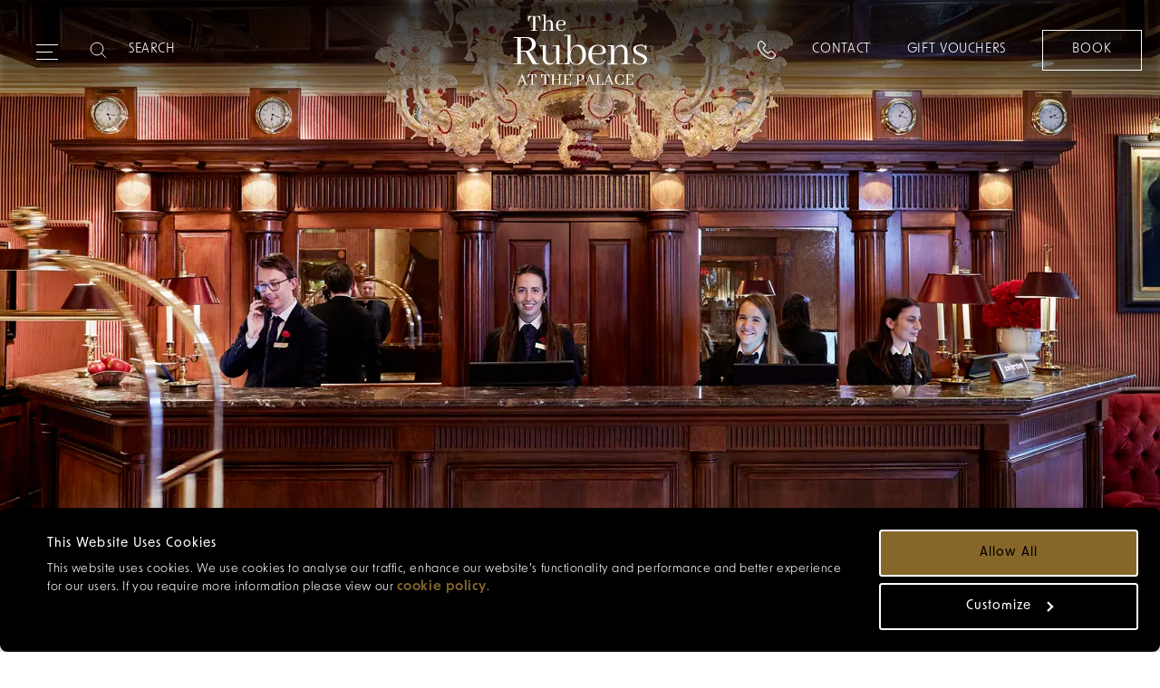

--- FILE ---
content_type: text/html; charset=utf-8
request_url: https://rubenshotel.com/business-travel
body_size: 18500
content:
<!doctype html>
<html data-n-head-ssr lang="en" data-n-head="%7B%22lang%22:%7B%22ssr%22:%22en%22%7D%7D">
  <head >
    <title>Business Travel in London Victoria, The Rubens at the Palace</title><meta data-n-head="ssr" charset="utf-8"><meta data-n-head="ssr" name="viewport" content="width=device-width, initial-scale=1"><meta data-n-head="ssr" name="format-detection" content="telephone=no"><meta data-n-head="ssr" data-hid="keywords" name="keywords" content="rubens business travel,business travel london victoria,corporate hotels london victoria,corporate travel london victoria"><meta data-n-head="ssr" data-hid="description" name="description" content="Experience seamless business travel at The Rubens in central London. Enjoy fixed rates, a dedicated account manager, and co-working spaces. Ideal for frequent corporate guests. Get in touch today for a superior business experience."><meta data-n-head="ssr" data-hid="og:url" property="og:url" content="https://rubenshotel.com/business-travel"><meta data-n-head="ssr" data-hid="og:type" property="og:type" content="website"><meta data-n-head="ssr" data-hid="og:title" property="og:title" content="The Rubens at the Palace, Luxury Buckingham Palace Hotel"><meta data-n-head="ssr" data-hid="og:description" property="og:description" content="The Rubens at the Palace is a historic luxury hotel in central London overlooking Buckingham Palace, famed for its rich heritage and fine British hospitality."><meta data-n-head="ssr" data-hid="og:image" property="og:image" content="https://rubenshotel.com/business-travel"><meta data-n-head="ssr" data-hid="google-site-verification" name="google-site-verification" content="gl81LmGGRj97JTBHvLHkQYd7XN7eYE93w09RPDYfJEU"><meta data-n-head="ssr" data-hid="facebook-domain-verification" name="facebook-domain-verification" content="40zjwssbc933owfdrre4fdv8id3f4x"><link data-n-head="ssr" rel="stylesheet" href="https://use.typekit.net/uwt5iym.css"><link data-n-head="ssr" rel="icon" type="image/png" href="https://prod-media.redcarnationhotels.com/media/kvmembmx/rch-carnation-flower-icon-updated.png?v=1db7c7885205510"><link data-n-head="ssr" data-hid="canonical" rel="canonical" href="https://rubenshotel.com/business-travel"><link data-n-head="ssr" hreflang="en-gb" href="/business-travel" rel="alternate"><link data-n-head="ssr" hreflang="x-default" href="/business-travel" rel="alternate"><style data-n-head="ssr">
              :root {
              --c--primary: #876729 !important;
              --c--primary-red: #876729 !important;
              }</style><script data-n-head="ssr" data-hid="script" async>(function(w,d,s,l,i){w[l]=w[l]||[];w[l].push({'gtm.start':
new Date().getTime(),event:'gtm.js'});var f=d.getElementsByTagName(s)[0],
j=d.createElement(s),dl=l!='dataLayer'?'&l='+l:'';j.async=true;j.src=
'https://www.googletagmanager.com/gtm.js?id='+i+dl;f.parentNode.insertBefore(j,f);
})(window,document,'script','dataLayer','GTM-PM8NJ5');</script><script data-n-head="ssr" src="//www.smallmeetings.co.uk/widget/scripts/availability.min.js" type="text/javascript"></script><script data-n-head="ssr" data-hid="script" defer src="https://ajax.aspnetcdn.com/ajax/jQuery/jquery-3.5.0.min.js"></script><script data-n-head="ssr" data-hid="script" defer src="https://cdnjs.cloudflare.com/ajax/libs/jquery-validate/1.21.0/jquery.validate.min.js"></script><script data-n-head="ssr" data-hid="script" defer src="https://ajax.aspnetcdn.com/ajax/mvc/5.2.3/jquery.validate.unobtrusive.min.js"></script><script data-n-head="ssr" data-hid="script" type="application/ld+json" async>{
"@context": "https://schema.org",
"@type": "BreadcrumbList",
"itemListElement": [
{
"@type": "ListItem",
"position": "1",
"name":"Home"
,"item": "https://rubenshotel.com/"
},{
"@type": "ListItem",
"position": "2",
"name":"Business Travel"
}
]}</script><script data-n-head="ssr" data-hid="script" type="text/javascript" defer>function recaptchaOnLoad(){
          if(document.getElementById('RecaptchaField1')){
            grecaptcha.render('RecaptchaField1', {'sitekey' : '6LerINUZAAAAAI7vQY-4K9iAHdpJmBDFmLnXLd3-'});
            grecaptcha.reset()
          }
        };</script><link rel="preload" href="https://redcarnationhotels.com/_nuxt/ffff9ab.modern.js" as="script"><link rel="preload" href="https://redcarnationhotels.com/_nuxt/af147d9.modern.js" as="script"><link rel="preload" href="https://redcarnationhotels.com/_nuxt/css/114e76f.css" as="style"><link rel="preload" href="https://redcarnationhotels.com/_nuxt/d9530ed.modern.js" as="script"><link rel="preload" href="https://redcarnationhotels.com/_nuxt/css/3079d08.css" as="style"><link rel="preload" href="https://redcarnationhotels.com/_nuxt/a86f0ae.modern.js" as="script"><link rel="preload" href="https://redcarnationhotels.com/_nuxt/css/449111b.css" as="style"><link rel="preload" href="https://redcarnationhotels.com/_nuxt/c8826ff.modern.js" as="script"><link rel="preload" href="https://redcarnationhotels.com/_nuxt/fe513d7.modern.js" as="script"><link rel="preload" href="https://redcarnationhotels.com/_nuxt/css/ad71468.css" as="style"><link rel="preload" href="https://redcarnationhotels.com/_nuxt/97c5b46.modern.js" as="script"><link rel="preload" href="https://redcarnationhotels.com/_nuxt/css/92f59f8.css" as="style"><link rel="preload" href="https://redcarnationhotels.com/_nuxt/929cdbe.modern.js" as="script"><link rel="preload" href="https://redcarnationhotels.com/_nuxt/css/8f2251f.css" as="style"><link rel="preload" href="https://redcarnationhotels.com/_nuxt/94d5e9f.modern.js" as="script"><link rel="preload" href="https://redcarnationhotels.com/_nuxt/css/3d578a0.css" as="style"><link rel="preload" href="https://redcarnationhotels.com/_nuxt/9fb5bdc.modern.js" as="script"><link rel="preload" href="https://redcarnationhotels.com/_nuxt/css/0ed1beb.css" as="style"><link rel="preload" href="https://redcarnationhotels.com/_nuxt/405d8fe.modern.js" as="script"><link rel="preload" href="https://redcarnationhotels.com/_nuxt/css/3f30dd6.css" as="style"><link rel="preload" href="https://redcarnationhotels.com/_nuxt/bf671a6.modern.js" as="script"><link rel="preload" href="https://redcarnationhotels.com/_nuxt/0b23e96.modern.js" as="script"><link rel="preload" href="https://redcarnationhotels.com/_nuxt/css/ad0881b.css" as="style"><link rel="preload" href="https://redcarnationhotels.com/_nuxt/5adc691.modern.js" as="script"><link rel="preload" href="https://redcarnationhotels.com/_nuxt/css/be37f1a.css" as="style"><link rel="preload" href="https://redcarnationhotels.com/_nuxt/926d0e8.modern.js" as="script"><link rel="stylesheet" href="https://redcarnationhotels.com/_nuxt/css/114e76f.css"><link rel="stylesheet" href="https://redcarnationhotels.com/_nuxt/css/3079d08.css"><link rel="stylesheet" href="https://redcarnationhotels.com/_nuxt/css/449111b.css"><link rel="stylesheet" href="https://redcarnationhotels.com/_nuxt/css/ad71468.css"><link rel="stylesheet" href="https://redcarnationhotels.com/_nuxt/css/92f59f8.css"><link rel="stylesheet" href="https://redcarnationhotels.com/_nuxt/css/8f2251f.css"><link rel="stylesheet" href="https://redcarnationhotels.com/_nuxt/css/3d578a0.css"><link rel="stylesheet" href="https://redcarnationhotels.com/_nuxt/css/0ed1beb.css"><link rel="stylesheet" href="https://redcarnationhotels.com/_nuxt/css/3f30dd6.css"><link rel="stylesheet" href="https://redcarnationhotels.com/_nuxt/css/ad0881b.css"><link rel="stylesheet" href="https://redcarnationhotels.com/_nuxt/css/be37f1a.css">
  </head>
  <body class="hp02HotelStandardPage" data-n-head="%7B%22class%22:%7B%22ssr%22:%22hp02HotelStandardPage%22%7D%7D">
    <noscript data-n-head="ssr" data-hid="noscript" data-pbody="true"><iframe src="https://www.googletagmanager.com/ns.html?id=GTM-PM8NJ5"
height="0" width="0" style="display:none;visibility:hidden"></iframe></noscript><div data-server-rendered="true" id="__nuxt"><!----><div id="__layout"><div class="placeholder" data-v-dbfcb918><div class="slot-header" data-v-dbfcb918><div data-v-dbfcb918><div class="headroom headroom--hero" style="height:px;"><div class="headroom" style="position:relative;top:0;left:0;right:0;z-index:9999;"><header class="header header--hero"><div class="header__content"><div class="header__links header__links--left"><div class="button-wrapper"><button type="button" aria-label="Expand navigation menu" class="header__burger"><span class="burger_span"></span><span class="burger_span"></span><span class="burger_span"></span><span class="burger_span"></span><span class="burger_span"></span><span class="burger_span"></span></button></div> <!----> <div class="header__search-wrapper"><div class="search-desktop"><div class="search-desktop__bar"><svg viewBox="0 0 19 19" xmlns="http://www.w3.org/2000/svg"><g fill="none" fill-rule="evenodd"><path d="M-44-46h1440v213H-44z"></path><g stroke="#000"><path d="M15.72 8.44a7.28 7.28 0 11-14.56 0 7.28 7.28 0 0114.56 0z"></path><path stroke-linecap="round" stroke-linejoin="round" d="M18.411 18.401l-4.385-4.385"></path></g></g></svg> <input aria-label="Search" type="text" placeholder="SEARCH" value=""></div> <!----></div></div> <a href="tel:+442078346600" class="header__contact-link contact-link-mobile"><svg width="20" height="20" xmlns="http://www.w3.org/2000/svg" class="icon-phone"><path d="M5.876 14.135c.12.117 5.718 5.579 10.103 4.679.287-.056 1.114-.297 1.563-.745l.944-.947c.023-.021.416-.394.427-.924.006-.398-.204-.813-.625-1.235l-2.638-2.638c-.113-.109-.713-.595-1.686.373l-1.042 1.043a1.211 1.211 0 01-.798.519c-.965.182-2.285-.579-4.039-2.333-1.753-1.753-2.516-3.073-2.332-4.038.076-.397.306-.662.518-.798l1.042-1.043c.972-.973.484-1.573.376-1.684l-2.64-2.64c-.426-.426-.883-.619-1.246-.624-.52.014-.889.399-.893.403l-.966.968c-.538.538-.743 1.546-.745 1.556C.305 8.409 5.743 14 5.876 14.135m9.091 5.878c-4.667 0-9.64-4.872-9.867-5.098l-.003-.003C4.852 14.664-.897 8.798.12 3.813c.01-.048.264-1.337 1.047-2.12l.944-.946C2.16.693 2.784.028 3.772 0c.726.007 1.408.299 2.054.947l2.638 2.637c.046.044.533.531.543 1.33.008.653-.3 1.296-.916 1.911L6.996 7.921a.535.535 0 01-.17.116c.03-.006.006.029.001.112-.012.215.102 1.066 2.035 3.001 1.935 1.934 2.793 2.042 3.002 2.036.083-.005.123-.029.134-.042.027-.063.045-.078.094-.127l1.095-1.096c.607-.608 1.242-.916 1.886-.916h.025c.8.01 1.286.497 1.34.552l2.627 2.629c.648.646.966 1.338.947 2.053-.028.989-.693 1.614-.769 1.681l-.924.926c-.782.782-2.072 1.037-2.127 1.047-.403.083-.813.12-1.225.12"></path></svg></a></div> <a href="/" nuxt="true" class="header__logo nuxt-link-active"><picture data-not-lazy="true" class="header__logo__standard white-logo"><!----><!----> <source srcset="https://prod-media.redcarnationhotels.com/media/vd3nmzjv/rb-svg-2024-logo-476-x-204_white.svg" media="(min-width: 1200px)"><source srcset="https://prod-media.redcarnationhotels.com/media/vd3nmzjv/rb-svg-2024-logo-476-x-204_white.svg" media="(min-width: 768px)"> <img slot="image" src="https://prod-media.redcarnationhotels.com/media/vd3nmzjv/rb-svg-2024-logo-476-x-204_white.svg" alt="Rubens White logo SVG no flower" title="Rubens White logo SVG no flower" loading="eager"></picture></a> <div class="header__links header__links--right"><div class="header__contact-link contact-link-desktop"><svg width="20" height="20" xmlns="http://www.w3.org/2000/svg" class="icon-phone"><path d="M5.876 14.135c.12.117 5.718 5.579 10.103 4.679.287-.056 1.114-.297 1.563-.745l.944-.947c.023-.021.416-.394.427-.924.006-.398-.204-.813-.625-1.235l-2.638-2.638c-.113-.109-.713-.595-1.686.373l-1.042 1.043a1.211 1.211 0 01-.798.519c-.965.182-2.285-.579-4.039-2.333-1.753-1.753-2.516-3.073-2.332-4.038.076-.397.306-.662.518-.798l1.042-1.043c.972-.973.484-1.573.376-1.684l-2.64-2.64c-.426-.426-.883-.619-1.246-.624-.52.014-.889.399-.893.403l-.966.968c-.538.538-.743 1.546-.745 1.556C.305 8.409 5.743 14 5.876 14.135m9.091 5.878c-4.667 0-9.64-4.872-9.867-5.098l-.003-.003C4.852 14.664-.897 8.798.12 3.813c.01-.048.264-1.337 1.047-2.12l.944-.946C2.16.693 2.784.028 3.772 0c.726.007 1.408.299 2.054.947l2.638 2.637c.046.044.533.531.543 1.33.008.653-.3 1.296-.916 1.911L6.996 7.921a.535.535 0 01-.17.116c.03-.006.006.029.001.112-.012.215.102 1.066 2.035 3.001 1.935 1.934 2.793 2.042 3.002 2.036.083-.005.123-.029.134-.042.027-.063.045-.078.094-.127l1.095-1.096c.607-.608 1.242-.916 1.886-.916h.025c.8.01 1.286.497 1.34.552l2.627 2.629c.648.646.966 1.338.947 2.053-.028.989-.693 1.614-.769 1.681l-.924.926c-.782.782-2.072 1.037-2.127 1.047-.403.083-.813.12-1.225.12"></path></svg> <div class="contact-link-expanded"><a href="tel:+442078346600" class="text--body-1">
                +44 20 7834 6600
              </a></div></div> <div class="header-link-container"><a href="/contact" nuxt="true" class="header__cta text--body-1 contact-us-link">
              Contact
            </a></div> <a href="https://rubens.skchase.com/vouchers" class="header__cta text--body-1">
            Gift Vouchers
          </a> <div class="header__booking-cta"><a href="https://reservations.rubenshotel.com?Chain=5169&amp;Hotel=10188&amp;locale=en-US&amp;adult=2&amp;child=0&amp;start=availresults" class="button button--primary button--small"><span class="btn-text">Book</span></a></div></div> <!----></div></header> <div class="header-navigation menuHeight header-navigation--hero"><nav aria-label="primary nav bar" role="navigation" class="navigation desktop navigation--hotel"><a href="#main-content" class="skip-link"> Skip to main content </a> <button aria-label="Go back to previous menu" class="navigation__back"><svg viewBox="0 0 19 24" xmlns="http://www.w3.org/2000/svg" aria-hidden="true" focusable="false" class="header__burger"><path d="M17.714 1L2 12l15.714 11" stroke="#000" stroke-width="1.1" fill="none" fill-rule="evenodd" stroke-linecap="round" stroke-linejoin="round"></path></svg></button> <ul class="navigation__list primary-list"><div class="search"><div class="search__bar mobile-search"><svg width="17" height="17" fill="none" xmlns="http://www.w3.org/2000/svg" class="inActive"><path d="M12.208 10.667h-.724l-.257-.248a5.932 5.932 0 001.44-3.877A5.958 5.958 0 106.708 12.5c1.476 0 2.833-.54 3.878-1.439l.247.257v.724l4.584 4.574 1.365-1.366-4.574-4.583zm-5.5 0a4.12 4.12 0 01-4.125-4.125 4.12 4.12 0 014.125-4.125 4.12 4.12 0 014.125 4.125 4.12 4.12 0 01-4.125 4.125z" fill="#876729"></path></svg> <input aria-label="Search" type="text" placeholder="Search" value=""></div> <!----></div> <li><!----></li> <li><button aria-label="Our Hotel" class="navigation__item navigation__item--primary pointer"><div><span>Our Hotel</span> <svg width="6" height="8" fill="none" xmlns="http://www.w3.org/2000/svg" aria-hidden="true" focusable="false"><path d="M1.667 0l-.94.94L3.78 4 .727 7.06l.94.94 4-4-4-4z" fill="#000"></path></svg></div></button> <div class="navigation__draw navigation__border-top navigation__draw--column"><div class="standard-list"><ul class="navigation__list navigation-sublist"><li class="navigation__list-item--expanded navigation__list-item--full"><!----> <div class="navigation__draw--standard always-active"><ul class="navigation__list margin-unset-lg second-level"><li class="navigation__mobile-title"><a href="/about" nuxt="true" class="navigation__item navigation__landing-page-link"><span>Our Hotel
  <!----></span></a></li> <li><a href="/about/reasons-to-love-the-rubens-at-the-palace" nuxt="true" class="navigation__item"><span>Our Differences
  <!----></span></a></li><li><a href="/about/our-partners" nuxt="true" class="navigation__item"><span>Our Partners
  <!----></span></a></li><li><a href="/location-and-directions" nuxt="true" class="navigation__item"><span>Location &amp; Directions
  <!----></span></a></li><li><a href="/about/families" nuxt="true" class="navigation__item"><span>Families
  <!----></span></a></li><li><a href="/about/pets" nuxt="true" class="navigation__item"><span>Pets
  <!----></span></a></li><li><a href="/about/accessibility" nuxt="true" class="navigation__item"><span>Accessibility
  <!----></span></a></li></ul> <!----></div></li> <!----></ul> <ul class="navigation__list navigation-sublist"><li class="navigation__list-item--expanded"><!----> <div class="navigation__draw--standard always-active"><ul class="navigation__list margin-unset-lg second-level"><li><a href="https://redcarnationhotels.com/sustainability" class="navigation__item"><span>Sustainability
  <!----></span></a></li><li><a href="/about/meet-our-team" nuxt="true" class="navigation__item"><span>Meet Our Team
  <!----></span></a></li><li><a href="/about/what-people-say-about-us" nuxt="true" class="navigation__item"><span>What People Say About Us
  <!----></span></a></li><li><a href="/about/what-not-to-miss" nuxt="true" class="navigation__item"><span>What Not To Miss
  <!----></span></a></li><li><a href="/about/our-sister-hotels" nuxt="true" class="navigation__item"><span>Our Sister Hotels
  <!----></span></a></li><li><a href="/about/faqs" nuxt="true" class="navigation__item"><span>FAQs
  <!----></span></a></li></ul> <!----></div></li> <li class="explore-link"><a href="/about" nuxt="true"><span>Our Hotel
  <!----></span></a></li></ul> <!----></div></div></li><li><button aria-label="Rooms &amp; Suites" class="navigation__item--active navigation__item navigation__item--primary pointer is-active"><div><span>Rooms &amp; Suites</span> <svg width="6" height="8" fill="none" xmlns="http://www.w3.org/2000/svg" aria-hidden="true" focusable="false"><path d="M1.667 0l-.94.94L3.78 4 .727 7.06l.94.94 4-4-4-4z" fill="#000"></path></svg></div></button> <div class="navigation__draw navigation__border-top"><div class="standard-list"><ul class="navigation__list navigation-sublist"><li class="navigation__list-item--expanded navigation__list-item--full"><!----> <div class="navigation__draw--standard always-active"><ul class="navigation__list margin-unset-lg second-level"><li class="navigation__mobile-title"><a href="/rooms" nuxt="true" class="navigation__item navigation__landing-page-link"><span>Rooms &amp; Suites
  <!----></span></a></li> <li><a href="/rooms" nuxt="true" class="navigation__item"><span>Rooms
  <!----></span></a></li><li><a href="/suites" nuxt="true" class="navigation__item"><span>Suites
  <!----></span></a></li><li><a href="/about/group-accommodation" nuxt="true" class="navigation__item"><span>Group Accommodation
  <!----></span></a></li><li><a href="/business-travel" aria-current="page" nuxt="true" class="navigation__item nuxt-link-exact-active nuxt-link-active is-active"><span>Business Travel
  <!----></span></a></li></ul> <!----></div></li> <li class="explore-link"><a href="/rooms" nuxt="true"><span>Rooms &amp; Suites
  <!----></span></a></li></ul> <!----> <!----></div></div></li><li><a href="/offers" nuxt="true" class="navigation__item navigation__item--primary"><span>Offers
  <!----></span></a> <!----></li><li><a href="/about/gift-vouchers" nuxt="true" class="navigation__item navigation__item--primary"><span>Gift Vouchers
  <!----></span></a> <!----></li><li><button aria-label="Experiences" class="navigation__item navigation__item--primary pointer"><div><span>Experiences</span> <svg width="6" height="8" fill="none" xmlns="http://www.w3.org/2000/svg" aria-hidden="true" focusable="false"><path d="M1.667 0l-.94.94L3.78 4 .727 7.06l.94.94 4-4-4-4z" fill="#000"></path></svg></div></button> <div class="navigation__draw navigation__border-top"><div class="standard-list"><ul class="navigation__list navigation-sublist"><li class="navigation__list-item--expanded navigation__list-item--full"><!----> <div class="navigation__draw--standard always-active"><ul class="navigation__list margin-unset-lg second-level"><li class="navigation__mobile-title"><a href="/experiences" nuxt="true" class="navigation__item navigation__landing-page-link"><span>Experiences
  <!----></span></a></li> <li><a href="/experiences" nuxt="true" class="navigation__item"><span>Experiences
  <!----></span></a></li><li><a href="/about/neighbourhood-guide" nuxt="true" class="navigation__item"><span>Attractions
  <!----></span></a></li><li><a href="/experiences/london-tours" nuxt="true" class="navigation__item"><span>London Tours
  <!----></span></a></li></ul> <!----></div></li> <li class="explore-link"><a href="/experiences" nuxt="true"><span>Experiences
  <!----></span></a></li></ul> <!----> <!----></div></div></li><li><button aria-label="Dining &amp; Drinks" class="navigation__item navigation__item--primary pointer"><div><span>Dining &amp; Drinks</span> <svg width="6" height="8" fill="none" xmlns="http://www.w3.org/2000/svg" aria-hidden="true" focusable="false"><path d="M1.667 0l-.94.94L3.78 4 .727 7.06l.94.94 4-4-4-4z" fill="#000"></path></svg></div></button> <div class="navigation__draw navigation__border-top navigation__draw--column"><div class="standard-list"><ul class="navigation__list navigation-sublist"><li class="navigation__list-item--expanded navigation__list-item--full"><!----> <div class="navigation__draw--standard always-active"><ul class="navigation__list margin-unset-lg second-level"><li class="navigation__mobile-title"><a href="/dining-and-drinks" nuxt="true" class="navigation__item navigation__landing-page-link"><span>Dining &amp; Drinks
  <!----></span></a></li> <li><a href="/dining-and-drinks/breakfast" nuxt="true" class="navigation__item"><span>Breakfast
  <!----></span></a></li><li><a href="/dining-and-drinks/afternoon-tea" nuxt="true" class="navigation__item"><span>Afternoon Tea
  <!----></span></a></li><li><a href="/dining-and-drinks/whats-on" nuxt="true" class="navigation__item"><span>What's On
  <!----></span></a></li><li><a href="/dining-and-drinks/picnic-and-afternoon-tea-collection" nuxt="true" class="navigation__item"><span>Picnics
  <!----></span></a></li><li><a href="/dining-and-drinks/in-room-dining" nuxt="true" class="navigation__item"><span>In Room Dining
  <!----></span></a></li><li><a href="/festive" nuxt="true" class="navigation__item"><span>Festive
  <!----></span></a></li><li><a href="/thanksgiving" nuxt="true" class="navigation__item"><span>Thanksgiving
  <!----></span></a></li></ul> <!----></div></li> <!----></ul> <ul class="navigation__list navigation-sublist"><li class="navigation__list-item--expanded"><a class="navigation__item navigation__item--title"><span>Restaurants &amp; Bars
  <!----></span></a> <div class="navigation__draw--standard"><ul class="navigation__list margin-unset-lg second-level"><li><a href="/dining-and-drinks/the-english-grill" nuxt="true" class="navigation__item"><span>The English Grill
  <!----></span></a></li><li><a href="/dining-and-drinks/the-curry-room" nuxt="true" class="navigation__item"><span>The Curry Room
  <!----></span></a></li><li><a href="/dining-and-drinks/the-palace-lounge" nuxt="true" class="navigation__item"><span>The Palace Lounge
  <!----></span></a></li><li><a href="/dining-and-drinks/the-new-york-bar" nuxt="true" class="navigation__item"><span>The New York Bar
  <!----></span></a></li><li><a href="/dining-and-drinks/the-leopard-room" nuxt="true" class="navigation__item"><span>The Leopard Room
  <!----></span></a></li><li><a href="https://bbarlondon.com/" class="navigation__item"><span>bbar
  <!----></span></a></li></ul> <!----></div></li> <li class="explore-link"><a href="/dining-and-drinks" nuxt="true"><span>Dining &amp; Drinks
  <!----></span></a></li></ul> <!----></div></div></li><li><a href="/wellness" nuxt="true" class="navigation__item navigation__item--primary"><span>Wellness
  <!----></span></a> <!----></li><li><button aria-label="Events &amp; Weddings" class="navigation__item navigation__item--primary pointer"><div><span>Events &amp; Weddings</span> <svg width="6" height="8" fill="none" xmlns="http://www.w3.org/2000/svg" aria-hidden="true" focusable="false"><path d="M1.667 0l-.94.94L3.78 4 .727 7.06l.94.94 4-4-4-4z" fill="#000"></path></svg></div></button> <div class="navigation__draw navigation__border-top"><div class="standard-list"><ul class="navigation__list navigation-sublist"><li class="navigation__list-item--expanded navigation__list-item--full"><!----> <div class="navigation__draw--standard always-active"><ul class="navigation__list margin-unset-lg second-level"><li class="navigation__mobile-title"><a href="/events" nuxt="true" class="navigation__item navigation__landing-page-link"><span>Events &amp; Weddings
  <!----></span></a></li> <li><a href="/events/weddings" nuxt="true" class="navigation__item"><span>Bespoke Weddings
  <!----></span></a></li><li><a href="/events/meetings-and-conferences" nuxt="true" class="navigation__item"><span>Meetings &amp; Conferences
  <!----></span></a></li><li><a href="/events/celebrations" nuxt="true" class="navigation__item"><span>Celebrations
  <!----></span></a></li><li><a href="/dining-and-drinks/private-dining" nuxt="true" class="navigation__item"><span>Private Dining
  <!----></span></a></li><li><a href="/events/seasonal-offers" nuxt="true" class="navigation__item"><span>Seasonal Offers
  <!----></span></a></li></ul> <!----></div></li> <li class="explore-link"><a href="/events" nuxt="true"><span>Events &amp; Weddings
  <!----></span></a></li></ul> <!----> <!----></div></div></li><li><a href="/about/gallery" nuxt="true" class="navigation__item navigation__item--primary"><span>Gallery
  <!----></span></a> <!----></li><li><a href="/discover" nuxt="true" class="navigation__item navigation__item--primary"><span>Journal
  <!----></span></a> <!----></li></ul> <div class="contact-wrapper"><div class="flex-container"><div class="booking-container"><a href="https://rubens.skchase.com/vouchers" class="modify-booking">
          Gift Vouchers
        </a></div> <div class="divider"></div> <div class="contact-container"><a href="/contact" nuxt="true" class="contact-link">
          Contact
        </a></div></div></div></nav></div></div></div> <!----> <!----></div> <!----></div> <div class="slot-main" data-v-dbfcb918><section aria-label="hero header" class="hero module" data-v-dbfcb918><!----> <div class="hero__image image-ratio image-ratio--2"><picture data-not-lazy="true" class="animate-active"><source srcset="https://prod-media.redcarnationhotels.com/media/3xubj0pi/rubens-reception.jpg?width=2560&amp;height=850&amp;format=webp&amp;quality=80&amp;rxy=0.4974937343358396,0.5185377236193933&amp;v=1dc65d28da76e50" media="(min-width: 1920px)"><source srcset="https://prod-media.redcarnationhotels.com/media/3xubj0pi/rubens-reception.jpg?width=1920&amp;height=850&amp;format=webp&amp;quality=80&amp;rxy=0.4974937343358396,0.5185377236193933&amp;v=1dc65d28da76e50" media="(min-width: 1500px)"><source srcset="https://prod-media.redcarnationhotels.com/media/3xubj0pi/rubens-reception.jpg?width=1500&amp;height=850&amp;format=webp&amp;quality=80&amp;rxy=0.4974937343358396,0.5185377236193933&amp;v=1dc65d28da76e50" media="(min-width: 1200px)"><source srcset="https://prod-media.redcarnationhotels.com/media/3xubj0pi/rubens-reception.jpg?width=1199&amp;height=850&amp;format=webp&amp;quality=80&amp;rxy=0.4974937343358396,0.5185377236193933&amp;v=1dc65d28da76e50" media="(min-width: 992px)"><source srcset="https://prod-media.redcarnationhotels.com/media/3xubj0pi/rubens-reception.jpg?width=991&amp;height=850&amp;format=webp&amp;quality=80&amp;rxy=0.4974937343358396,0.5185377236193933&amp;v=1dc65d28da76e50" media="(min-width: 768px)"><source srcset="https://prod-media.redcarnationhotels.com/media/3xubj0pi/rubens-reception.jpg?width=768&amp;height=850&amp;format=webp&amp;quality=80&amp;rxy=0.4974937343358396,0.5185377236193933&amp;v=1dc65d28da76e50" media="(min-width: 560px)"><source srcset="https://prod-media.redcarnationhotels.com/media/3xubj0pi/rubens-reception.jpg?width=1120&amp;height=1700&amp;format=webp&amp;quality=80&amp;rxy=0.4974937343358396,0.5185377236193933&amp;v=1dc65d28da76e50 2x" media="(min-width: 320px)"><source srcset="https://prod-media.redcarnationhotels.com/media/3xubj0pi/rubens-reception.jpg?width=640&amp;height=1700&amp;format=webp&amp;quality=80&amp;rxy=0.4974937343358396,0.5185377236193933&amp;v=1dc65d28da76e50 2x" media="(min-width: 0px)"> <source srcset="https://prod-media.redcarnationhotels.com/media/3xubj0pi/rubens-reception.jpg?width=2560&amp;height=850&amp;format=jpg&amp;quality=80&amp;rxy=0.4974937343358396,0.5185377236193933&amp;v=1dc65d28da76e50" media="(min-width: 1920px)"><source srcset="https://prod-media.redcarnationhotels.com/media/3xubj0pi/rubens-reception.jpg?width=1920&amp;height=850&amp;format=jpg&amp;quality=80&amp;rxy=0.4974937343358396,0.5185377236193933&amp;v=1dc65d28da76e50" media="(min-width: 1500px)"><source srcset="https://prod-media.redcarnationhotels.com/media/3xubj0pi/rubens-reception.jpg?width=1500&amp;height=850&amp;format=jpg&amp;quality=80&amp;rxy=0.4974937343358396,0.5185377236193933&amp;v=1dc65d28da76e50" media="(min-width: 1200px)"><source srcset="https://prod-media.redcarnationhotels.com/media/3xubj0pi/rubens-reception.jpg?width=1199&amp;height=850&amp;format=jpg&amp;quality=80&amp;rxy=0.4974937343358396,0.5185377236193933&amp;v=1dc65d28da76e50" media="(min-width: 992px)"><source srcset="https://prod-media.redcarnationhotels.com/media/3xubj0pi/rubens-reception.jpg?width=991&amp;height=850&amp;format=jpg&amp;quality=80&amp;rxy=0.4974937343358396,0.5185377236193933&amp;v=1dc65d28da76e50" media="(min-width: 768px)"><source srcset="https://prod-media.redcarnationhotels.com/media/3xubj0pi/rubens-reception.jpg?width=768&amp;height=850&amp;format=jpg&amp;quality=80&amp;rxy=0.4974937343358396,0.5185377236193933&amp;v=1dc65d28da76e50" media="(min-width: 560px)"><source srcset="https://prod-media.redcarnationhotels.com/media/3xubj0pi/rubens-reception.jpg?width=1120&amp;height=1700&amp;format=jpg&amp;quality=80&amp;rxy=0.4974937343358396,0.5185377236193933&amp;v=1dc65d28da76e50 2x" media="(min-width: 320px)"><source srcset="https://prod-media.redcarnationhotels.com/media/3xubj0pi/rubens-reception.jpg?width=640&amp;height=1700&amp;format=jpg&amp;quality=80&amp;rxy=0.4974937343358396,0.5185377236193933&amp;v=1dc65d28da76e50 2x" media="(min-width: 0px)"> <img slot="image" src="https://prod-media.redcarnationhotels.com/media/3xubj0pi/rubens-reception.jpg?width=768&amp;height=850&amp;format=jpg&amp;quality=80&amp;rxy=0.4974937343358396,0.5185377236193933&amp;v=1dc65d28da76e50" alt="Reception team" title="Reception team" loading="eager"></picture> <!----></div> <!----> <!----></section> <ul class="bread-crumb" data-v-dbfcb918><li class="bread-crumb__item"><a href="/" nuxt="true" class="bread-crumb__link nuxt-link-active"><span>Home</span> <svg width="8" height="12" fill="none" xmlns="http://www.w3.org/2000/svg" aria-hidden="true" focusable="false" class="chevron"><path d="M2 0L.59 1.41 5.17 6 .59 10.59 2 12l6-6-6-6z" fill="#1E1E1E"></path></svg></a></li><li class="bread-crumb__item"><a class="bread-crumb__link">Business Travel</a></li></ul> <!----> <section class="page-header module" data-v-dbfcb918><!----> <!----> <!----> <!----> <div><!----> <h1 class="page-header__title push-v--mobile--small">Business travel</h1></div> <p class="page-header__body page-header__description text--body-1 push-v--mobile--x-small"><p style="text-align: center;">At The Rubens' we offer competitive business rates for repeat stays in London and we're happy to negotiate the best solution for your business needs with our tailored approach. To benefit from any of our fantastic business amenities, please contact us for a corporate room rate. </p></p> <!----> <!----></section> <article data-v-dbfcb918><section class="info-block module info-block--1 info-block--reversed" data-v-dbfcb918><div class="info-block__inner"><!----> <!----> <!----> <!----> <!----> <div class="info-block__wrapper container"><div parentUid="61270473" class="info-block-card"><div class="info-block-card__animation-wrapper image-ratio image-ratio--1 push-v--mobile--x-small push-v--desktop--large"><div class="info-block-card__animation-block bg--primary"></div> <div class="info-block-card__image-wrapper"><picture class="info-block-card__image"><source data-srcset="https://prod-media.redcarnationhotels.com/media/zlkjsgpd/rubens-master-suite-service-by-beatrice.jpg?width=1098&amp;height=1066&amp;format=webp&amp;quality=80&amp;v=1dc4992ef3c46b0 2x" media="(min-width: 1200px)"><source data-srcset="https://prod-media.redcarnationhotels.com/media/zlkjsgpd/rubens-master-suite-service-by-beatrice.jpg?width=1098&amp;height=1066&amp;format=webp&amp;quality=80&amp;v=1dc4992ef3c46b0 2x" media="(min-width: 992px)"><source data-srcset="https://prod-media.redcarnationhotels.com/media/zlkjsgpd/rubens-master-suite-service-by-beatrice.jpg?width=1140&amp;height=1106&amp;format=webp&amp;quality=80&amp;v=1dc4992ef3c46b0 2x" media="(min-width: 768px)"><source data-srcset="https://prod-media.redcarnationhotels.com/media/zlkjsgpd/rubens-master-suite-service-by-beatrice.jpg?width=1340&amp;height=1288&amp;format=webp&amp;quality=80&amp;v=1dc4992ef3c46b0 2x" media="(min-width: 560px)"><source data-srcset="https://prod-media.redcarnationhotels.com/media/zlkjsgpd/rubens-master-suite-service-by-beatrice.jpg?width=1098&amp;height=1066&amp;format=webp&amp;quality=80&amp;v=1dc4992ef3c46b0 2x" media="(min-width: 320px)"> <source data-srcset="https://prod-media.redcarnationhotels.com/media/zlkjsgpd/rubens-master-suite-service-by-beatrice.jpg?width=1098&amp;height=1066&amp;format=jpg&amp;quality=80&amp;v=1dc4992ef3c46b0 2x" media="(min-width: 1200px)"><source data-srcset="https://prod-media.redcarnationhotels.com/media/zlkjsgpd/rubens-master-suite-service-by-beatrice.jpg?width=1098&amp;height=1066&amp;format=jpg&amp;quality=80&amp;v=1dc4992ef3c46b0 2x" media="(min-width: 992px)"><source data-srcset="https://prod-media.redcarnationhotels.com/media/zlkjsgpd/rubens-master-suite-service-by-beatrice.jpg?width=1140&amp;height=1106&amp;format=jpg&amp;quality=80&amp;v=1dc4992ef3c46b0 2x" media="(min-width: 768px)"><source data-srcset="https://prod-media.redcarnationhotels.com/media/zlkjsgpd/rubens-master-suite-service-by-beatrice.jpg?width=1340&amp;height=1288&amp;format=jpg&amp;quality=80&amp;v=1dc4992ef3c46b0 2x" media="(min-width: 560px)"><source data-srcset="https://prod-media.redcarnationhotels.com/media/zlkjsgpd/rubens-master-suite-service-by-beatrice.jpg?width=1098&amp;height=1066&amp;format=jpg&amp;quality=80&amp;v=1dc4992ef3c46b0 2x" media="(min-width: 320px)"> <img slot="image" src="https://prod-media.redcarnationhotels.com/media/zlkjsgpd/rubens-master-suite-service-by-beatrice.jpg?width=578&amp;height=562&amp;format=jpg&amp;quality=80&amp;v=1dc4992ef3c46b0" alt="Suite service" title="Suite service" loading="lazy" class="lazyload"></picture> <!----></div></div> <div class="info-block-card__lockup"><!----> <!----> <h3 class="info-block-card__title-61270473 info-block-card__title push-v--mobile--x-small push-v--tablet--small">
      What can we offer?
    </h3> <div class="info-block-card__body-61270473 info-block-card__body rich-text-editor-output info-block-card__description"><ul>
<li>Dedicated Account Manager</li>
<li>Fixed rates for 50 room nights or more per annum</li>
<li>A percentage discount available from the best market rate for as few as 30 room nights per annum</li>
<li>Preferred business rates</li>
<li>A personalised straightforward online booking tool</li>
<li>A co-working area and desks available</li>
<li>Healthy menus and room service options available</li>
<li>Concierge service</li>
<li>Dry cleaning service</li>
<li>Pet-friendly rooms and public areas</li>
<li>Valet parking and car transfers available (additional charges)</li>
</ul></div> <div><!----> <!----></div></div></div></div></div></section></article><article data-v-dbfcb918><section class="rich-text module module--sp-default rich-text--2" data-v-dbfcb918><div class="rich-text__inner"><h2 class="text-center push-v--mobile--medium push-v--tablet--x-small push-v--desktop--large rich-text__heading">
      More corporate benefits
    </h2> <div class="rich-text__row"></div></div></section></article><article data-v-dbfcb918><section class="info-block module info-block--1" data-v-dbfcb918><div class="info-block__inner"><!----> <!----> <!----> <!----> <!----> <div class="info-block__wrapper container"><div parentUid="61270477" link="[object Object]" class="info-block-card"><div class="info-block-card__animation-wrapper image-ratio image-ratio--1 push-v--mobile--x-small push-v--desktop--large"><div class="info-block-card__animation-block bg--primary"></div> <a href="/contact" target="_blank" nuxt="true" rel="noopener noreferrer"><div class="info-block-card__image-wrapper"><picture class="info-block-card__image"><source data-srcset="https://prod-media.redcarnationhotels.com/media/1f4fdkft/the-rubens-royal-mew-view-king-room.jpg?width=1098&amp;height=1066&amp;format=webp&amp;quality=80&amp;rxy=0.501239224137931,0.42106387406125584&amp;v=1da5f26afb19de0 2x" media="(min-width: 1200px)"><source data-srcset="https://prod-media.redcarnationhotels.com/media/1f4fdkft/the-rubens-royal-mew-view-king-room.jpg?width=1098&amp;height=1066&amp;format=webp&amp;quality=80&amp;rxy=0.501239224137931,0.42106387406125584&amp;v=1da5f26afb19de0 2x" media="(min-width: 992px)"><source data-srcset="https://prod-media.redcarnationhotels.com/media/1f4fdkft/the-rubens-royal-mew-view-king-room.jpg?width=1140&amp;height=1106&amp;format=webp&amp;quality=80&amp;rxy=0.501239224137931,0.42106387406125584&amp;v=1da5f26afb19de0 2x" media="(min-width: 768px)"><source data-srcset="https://prod-media.redcarnationhotels.com/media/1f4fdkft/the-rubens-royal-mew-view-king-room.jpg?width=1340&amp;height=1288&amp;format=webp&amp;quality=80&amp;rxy=0.501239224137931,0.42106387406125584&amp;v=1da5f26afb19de0 2x" media="(min-width: 560px)"><source data-srcset="https://prod-media.redcarnationhotels.com/media/1f4fdkft/the-rubens-royal-mew-view-king-room.jpg?width=1098&amp;height=1066&amp;format=webp&amp;quality=80&amp;rxy=0.501239224137931,0.42106387406125584&amp;v=1da5f26afb19de0 2x" media="(min-width: 320px)"> <source data-srcset="https://prod-media.redcarnationhotels.com/media/1f4fdkft/the-rubens-royal-mew-view-king-room.jpg?width=1098&amp;height=1066&amp;format=jpg&amp;quality=80&amp;rxy=0.501239224137931,0.42106387406125584&amp;v=1da5f26afb19de0 2x" media="(min-width: 1200px)"><source data-srcset="https://prod-media.redcarnationhotels.com/media/1f4fdkft/the-rubens-royal-mew-view-king-room.jpg?width=1098&amp;height=1066&amp;format=jpg&amp;quality=80&amp;rxy=0.501239224137931,0.42106387406125584&amp;v=1da5f26afb19de0 2x" media="(min-width: 992px)"><source data-srcset="https://prod-media.redcarnationhotels.com/media/1f4fdkft/the-rubens-royal-mew-view-king-room.jpg?width=1140&amp;height=1106&amp;format=jpg&amp;quality=80&amp;rxy=0.501239224137931,0.42106387406125584&amp;v=1da5f26afb19de0 2x" media="(min-width: 768px)"><source data-srcset="https://prod-media.redcarnationhotels.com/media/1f4fdkft/the-rubens-royal-mew-view-king-room.jpg?width=1340&amp;height=1288&amp;format=jpg&amp;quality=80&amp;rxy=0.501239224137931,0.42106387406125584&amp;v=1da5f26afb19de0 2x" media="(min-width: 560px)"><source data-srcset="https://prod-media.redcarnationhotels.com/media/1f4fdkft/the-rubens-royal-mew-view-king-room.jpg?width=1098&amp;height=1066&amp;format=jpg&amp;quality=80&amp;rxy=0.501239224137931,0.42106387406125584&amp;v=1da5f26afb19de0 2x" media="(min-width: 320px)"> <img slot="image" src="https://prod-media.redcarnationhotels.com/media/1f4fdkft/the-rubens-royal-mew-view-king-room.jpg?width=578&amp;height=562&amp;format=jpg&amp;quality=80&amp;rxy=0.501239224137931,0.42106387406125584&amp;v=1da5f26afb19de0" alt="The Rubens Royal Mew View King Room" title="The Rubens Royal Mew View King Room" loading="lazy" class="lazyload"></picture> <!----></div></a></div> <div class="info-block-card__lockup"><!----> <!----> <h3 class="info-block-card__title-61270477 info-block-card__title push-v--mobile--x-small push-v--tablet--small">
      Group accomodation
    </h3> <div class="info-block-card__body-61270477 info-block-card__body rich-text-editor-output info-block-card__description"><p>Looking to book 10 rooms or more? Benefit from the following:</p>
<ul>
<li>Dedicated groups team to co-ordinate and assist with all requirements from start to finish</li>
<li>Negotiated group rate for your guests to enjoy</li>
<li>Priority for complimentary upgrades and pre-requested specific room numbers when booking direct (subject to availability)</li>
</ul></div> <div><!----> <div class="info-block-card__ctas"><a href="/contact" target="_blank" nuxt="true" rel="noopener noreferrer" class="info-block-card__cta cta cta--gold push-v--mobile--large">
        Contact us
        <svg viewBox="0 0 16 9" xmlns="http://www.w3.org/2000/svg"><path d="M15.875 4.11h-.001a.34.34 0 00-.038-.038l-.001-.001a.543.543 0 00-.053-.042L10.191.09a.502.502 0 00-.576.819l4.307 3.032H.5a.5.5 0 000 1h13.422L9.615 7.975a.503.503 0 00-.121.698.504.504 0 00.697.12l5.591-3.938a.585.585 0 00.049-.038c.017-.016.033-.031.048-.05h.001a.498.498 0 00.12-.32v-.008a.499.499 0 00-.125-.327"></path></svg></a></div></div></div></div></div></div></section></article><article data-v-dbfcb918><section class="info-block module info-block--1 info-block--reversed" data-v-dbfcb918><div class="info-block__inner"><!----> <!----> <!----> <!----> <!----> <div class="info-block__wrapper container"><div parentUid="61270484" link="[object Object]" class="info-block-card"><div class="info-block-card__animation-wrapper image-ratio image-ratio--1 push-v--mobile--x-small push-v--desktop--large"><div class="info-block-card__animation-block bg--red"></div> <a href="/location-and-directions" target="_blank" nuxt="true" rel="noopener noreferrer"><div class="info-block-card__image-wrapper"><picture class="info-block-card__image"><source data-srcset="https://prod-media.redcarnationhotels.com/media/ugqniz55/rubens-view-of-royal-mews-0213.jpg?width=1098&amp;height=1066&amp;format=webp&amp;quality=80&amp;rxy=0.47994987468671679,0.72452170906500146&amp;v=1db9fd994460ce0 2x" media="(min-width: 1200px)"><source data-srcset="https://prod-media.redcarnationhotels.com/media/ugqniz55/rubens-view-of-royal-mews-0213.jpg?width=1098&amp;height=1066&amp;format=webp&amp;quality=80&amp;rxy=0.47994987468671679,0.72452170906500146&amp;v=1db9fd994460ce0 2x" media="(min-width: 992px)"><source data-srcset="https://prod-media.redcarnationhotels.com/media/ugqniz55/rubens-view-of-royal-mews-0213.jpg?width=1140&amp;height=1106&amp;format=webp&amp;quality=80&amp;rxy=0.47994987468671679,0.72452170906500146&amp;v=1db9fd994460ce0 2x" media="(min-width: 768px)"><source data-srcset="https://prod-media.redcarnationhotels.com/media/ugqniz55/rubens-view-of-royal-mews-0213.jpg?width=1340&amp;height=1288&amp;format=webp&amp;quality=80&amp;rxy=0.47994987468671679,0.72452170906500146&amp;v=1db9fd994460ce0 2x" media="(min-width: 560px)"><source data-srcset="https://prod-media.redcarnationhotels.com/media/ugqniz55/rubens-view-of-royal-mews-0213.jpg?width=1098&amp;height=1066&amp;format=webp&amp;quality=80&amp;rxy=0.47994987468671679,0.72452170906500146&amp;v=1db9fd994460ce0 2x" media="(min-width: 320px)"> <source data-srcset="https://prod-media.redcarnationhotels.com/media/ugqniz55/rubens-view-of-royal-mews-0213.jpg?width=1098&amp;height=1066&amp;format=jpg&amp;quality=80&amp;rxy=0.47994987468671679,0.72452170906500146&amp;v=1db9fd994460ce0 2x" media="(min-width: 1200px)"><source data-srcset="https://prod-media.redcarnationhotels.com/media/ugqniz55/rubens-view-of-royal-mews-0213.jpg?width=1098&amp;height=1066&amp;format=jpg&amp;quality=80&amp;rxy=0.47994987468671679,0.72452170906500146&amp;v=1db9fd994460ce0 2x" media="(min-width: 992px)"><source data-srcset="https://prod-media.redcarnationhotels.com/media/ugqniz55/rubens-view-of-royal-mews-0213.jpg?width=1140&amp;height=1106&amp;format=jpg&amp;quality=80&amp;rxy=0.47994987468671679,0.72452170906500146&amp;v=1db9fd994460ce0 2x" media="(min-width: 768px)"><source data-srcset="https://prod-media.redcarnationhotels.com/media/ugqniz55/rubens-view-of-royal-mews-0213.jpg?width=1340&amp;height=1288&amp;format=jpg&amp;quality=80&amp;rxy=0.47994987468671679,0.72452170906500146&amp;v=1db9fd994460ce0 2x" media="(min-width: 560px)"><source data-srcset="https://prod-media.redcarnationhotels.com/media/ugqniz55/rubens-view-of-royal-mews-0213.jpg?width=1098&amp;height=1066&amp;format=jpg&amp;quality=80&amp;rxy=0.47994987468671679,0.72452170906500146&amp;v=1db9fd994460ce0 2x" media="(min-width: 320px)"> <img slot="image" src="https://prod-media.redcarnationhotels.com/media/ugqniz55/rubens-view-of-royal-mews-0213.jpg?width=578&amp;height=562&amp;format=jpg&amp;quality=80&amp;rxy=0.47994987468671679,0.72452170906500146&amp;v=1db9fd994460ce0" alt="" title="" loading="lazy" class="lazyload"></picture> <!----></div></a></div> <div class="info-block-card__lockup"><!----> <!----> <h3 class="info-block-card__title-61270484 info-block-card__title push-v--mobile--x-small push-v--tablet--small">
      Within easy reach
    </h3> <div class="info-block-card__body-61270484 info-block-card__body rich-text-editor-output info-block-card__description"><p><strong>Victoria Station:</strong> 2-minute walk</p>
<p><strong>QEII Centre:</strong> 15-minute walk</p>
<p><strong>Central Hall Westminster:</strong> 15-minute walk</p>
<p><strong>Church House Westminster:</strong> 17-minute walk</p>
<p><strong>London ExCel:</strong> 20-minute tube ride</p>
<p><strong>Palace of Westminster:</strong> 20-minute walk</p>
<p><strong>London Gatwick Airport:</strong> 30-minutes by train</p>
<p><strong>London Heathrow Airport:</strong> 15-minutes by train on the Heathrow Express from Paddington Station with a 15-minute taxi ride to Paddington</p></div> <div><!----> <div class="info-block-card__ctas"><a href="/location-and-directions" target="_blank" nuxt="true" rel="noopener noreferrer" class="info-block-card__cta cta cta--gold push-v--mobile--large">
        Discover our location
        <svg viewBox="0 0 16 9" xmlns="http://www.w3.org/2000/svg"><path d="M15.875 4.11h-.001a.34.34 0 00-.038-.038l-.001-.001a.543.543 0 00-.053-.042L10.191.09a.502.502 0 00-.576.819l4.307 3.032H.5a.5.5 0 000 1h13.422L9.615 7.975a.503.503 0 00-.121.698.504.504 0 00.697.12l5.591-3.938a.585.585 0 00.049-.038c.017-.016.033-.031.048-.05h.001a.498.498 0 00.12-.32v-.008a.499.499 0 00-.125-.327"></path></svg></a></div></div></div></div></div></div></section></article><article data-v-dbfcb918><section class="cta-break" data-v-dbfcb918><h2 class="cta-break__title push-v--mobile--small">Get a quote</h2> <div class="cta-break__body text--body-1"><p>Please contact our Head of UK Sales, Anthony Turk, with your requirements for a full proposal.</p></div> <div class="cta-break__cta"><a href="mailto:aturk@rchmail.com" class="button button--gold"><span class="btn-text">Contact us</span></a></div></section></article><article data-v-dbfcb918><section class="featured-item module" data-v-dbfcb918><div class="featured-item__lockup"><div class="featured-item__title upper"><!----> <H2 class="h2 push-v--mobile--x-small">
        Corporate events
      </H2></div> <div class="featured-item__wrapper"><p class="featured-item__body text--body-2 push-v--mobile--small">Whether you need space for a small focus group or are looking to hold a meeting or large corporate event, we will tailor our numerous function suites to match your request with style and efficiency.</p> <a href="/events/meetings-and-conferences" nuxt="true" class="cta nuxtlink push-v--mobile--x-small push-v--tablet--none push-v--desktop--x-small cta--white"><span>Our events offering</span> <svg viewBox="0 0 16 9" xmlns="http://www.w3.org/2000/svg"><path d="M15.875 4.11h-.001a.34.34 0 00-.038-.038l-.001-.001a.543.543 0 00-.053-.042L10.191.09a.502.502 0 00-.576.819l4.307 3.032H.5a.5.5 0 000 1h13.422L9.615 7.975a.503.503 0 00-.121.698.504.504 0 00.697.12l5.591-3.938a.585.585 0 00.049-.038c.017-.016.033-.031.048-.05h.001a.498.498 0 00.12-.32v-.008a.499.499 0 00-.125-.327"></path></svg></a></div></div> <div class="featured-item__animation-wrapper"><div class="featured-item__animation-block bg--red"></div> <div class="featured-item__image-wrapper"><picture alt="Dining set up at The Rubens Rembrandt Suite" class="feature-item__image image-ratio image-ratio--3"><source data-srcset="https://prod-media.redcarnationhotels.com/media/aljfmqxr/the-rubens-rembrandt-suite.jpg?width=1920&amp;height=1080&amp;format=webp&amp;quality=80&amp;rxy=0.56140350877192979,0.67259603281066238&amp;v=1da4ebc3e8a7350" media="(min-width: 1200px)"><source data-srcset="https://prod-media.redcarnationhotels.com/media/aljfmqxr/the-rubens-rembrandt-suite.jpg?width=1199&amp;height=900&amp;format=webp&amp;quality=80&amp;rxy=0.56140350877192979,0.67259603281066238&amp;v=1da4ebc3e8a7350" media="(min-width: 992px)"><source data-srcset="https://prod-media.redcarnationhotels.com/media/aljfmqxr/the-rubens-rembrandt-suite.jpg?width=991&amp;height=800&amp;format=webp&amp;quality=80&amp;rxy=0.56140350877192979,0.67259603281066238&amp;v=1da4ebc3e8a7350" media="(min-width: 768px)"><source data-srcset="https://prod-media.redcarnationhotels.com/media/aljfmqxr/the-rubens-rembrandt-suite.jpg?width=768&amp;height=1024&amp;format=webp&amp;quality=80&amp;rxy=0.56140350877192979,0.67259603281066238&amp;v=1da4ebc3e8a7350" media="(min-width: 560px)"> <source data-srcset="https://prod-media.redcarnationhotels.com/media/aljfmqxr/the-rubens-rembrandt-suite.jpg?width=1920&amp;height=1080&amp;format=jpg&amp;quality=80&amp;rxy=0.56140350877192979,0.67259603281066238&amp;v=1da4ebc3e8a7350" media="(min-width: 1200px)"><source data-srcset="https://prod-media.redcarnationhotels.com/media/aljfmqxr/the-rubens-rembrandt-suite.jpg?width=1199&amp;height=900&amp;format=jpg&amp;quality=80&amp;rxy=0.56140350877192979,0.67259603281066238&amp;v=1da4ebc3e8a7350" media="(min-width: 992px)"><source data-srcset="https://prod-media.redcarnationhotels.com/media/aljfmqxr/the-rubens-rembrandt-suite.jpg?width=991&amp;height=800&amp;format=jpg&amp;quality=80&amp;rxy=0.56140350877192979,0.67259603281066238&amp;v=1da4ebc3e8a7350" media="(min-width: 768px)"><source data-srcset="https://prod-media.redcarnationhotels.com/media/aljfmqxr/the-rubens-rembrandt-suite.jpg?width=768&amp;height=1024&amp;format=jpg&amp;quality=80&amp;rxy=0.56140350877192979,0.67259603281066238&amp;v=1da4ebc3e8a7350" media="(min-width: 560px)"> <img slot="image" src="https://prod-media.redcarnationhotels.com/media/aljfmqxr/the-rubens-rembrandt-suite.jpg?width=768&amp;height=1024&amp;format=jpg&amp;quality=80&amp;rxy=0.56140350877192979,0.67259603281066238&amp;v=1da4ebc3e8a7350" alt="Dining set up at The Rubens Rembrandt Suite" title="Dining set up at The Rubens Rembrandt Suite" loading="lazy" class="lazyload"></picture> <!----> <div title="Dining set up at The Rubens Rembrandt Suite" class="featured-item__overlay"></div></div></div></section></article></div> <div class="slot-footer" data-v-dbfcb918><footer class="footer module" data-v-dbfcb918><!----> <div class="footer__main-wrapper"><div class="footer__partners-wrapper push-v--mobile--medium push-v--tablet--none"><p class="footer__body text--footer push-v--mobile--x-small">We are proud to be part of a number of select and exclusive hotels that share our values of outstanding service, exceptional guest experiences and generous hospitality.</p> <div class="footer__partners"><div class="footer__partner"><a href="https://redcarnationhotels.com/"><picture><source srcset="https://prod-media.redcarnationhotels.com/media/5fdladbn/rch-logo-redesign-final.png?v=1d9f1431b7eadd0&amp;format=webp" type="image/webp"> <img src="https://prod-media.redcarnationhotels.com/media/5fdladbn/rch-logo-redesign-final.png?v=1d9f1431b7eadd0" alt="" height="65" loading="lazy"></picture></a></div><div class="footer__partner"><a href="https://www.iglta.org/"><picture><source srcset="https://prod-media.redcarnationhotels.com/media/xglos1o2/iglta-accredited.png?v=1db1b22dd9725f0&amp;format=webp" type="image/webp"> <img src="https://prod-media.redcarnationhotels.com/media/xglos1o2/iglta-accredited.png?v=1db1b22dd9725f0" alt="" height="65" loading="lazy"></picture></a></div><div class="footer__partner"><a href="https://www.signaturetravelnetwork.com/index.cfm"><picture><source srcset="https://prod-media.redcarnationhotels.com/media/ctvpiet0/signet-logo-footer.jpg?v=1db62a4eb156c90&amp;format=webp" type="image/webp"> <img src="https://prod-media.redcarnationhotels.com/media/ctvpiet0/signet-logo-footer.jpg?v=1db62a4eb156c90" alt="" height="65" loading="lazy"></picture></a></div></div></div> <div class="footer__social text-center push-v--mobile--medium push-v--tablet--none"><picture class="footer__icon push-v--mobile--small"><!----><!----><!----> <source data-srcset="https://prod-media.redcarnationhotels.com/media/thmjo02s/rb-svg-2024-logo-476-x-204_gold.svg" media="(min-width: 1200px)"><source data-srcset="https://prod-media.redcarnationhotels.com/media/thmjo02s/rb-svg-2024-logo-476-x-204_gold.svg" media="(min-width: 992px)"><source data-srcset="https://prod-media.redcarnationhotels.com/media/thmjo02s/rb-svg-2024-logo-476-x-204_gold.svg" media="(min-width: 768px)"> <img slot="image" src="https://prod-media.redcarnationhotels.com/media/thmjo02s/rb-svg-2024-logo-476-x-204_gold.svg" alt="Rubens Logo Gold SVG no flower" title="Rubens Logo Gold SVG no flower" loading="lazy" class="lazyload"></picture> <div class="footer__social-links"><a target="_blank" rel="noopener noreferrer" href="https://www.facebook.com/rubenshotel" aria-label="Link to Facebookin a new tab" class="footer__social-link"><svg viewBox="0 0 8 16" aria-hidden="true" focusable="false" class="footer__social-icons"><path d="M4.807.103c-.87.242-1.648.835-2 1.525-.359.71-.407 1-.441 2.558l-.035 1.47H0v2.758h2.345v7.103h2.827l.014-3.53.02-3.539 1.194-.02c.648-.007 1.186-.042 1.186-.076 0-.035.076-.628.173-1.318.096-.69.172-1.282.172-1.317 0-.034-.593-.062-1.386-.062H5.159l.027-1.124c.02-.945.042-1.159.159-1.386.255-.51.386-.559 1.593-.58L8 2.539V.09L7.683.04C7.11-.034 5.159.007 4.807.103z"></path></svg></a><a target="_blank" rel="noopener noreferrer" href="https://www.instagram.com/rubenshotel/" aria-label="Link to Instagramin a new tab" class="footer__social-link"><svg viewBox="0 0 45 45" xmlns="http://www.w3.org/2000/svg" aria-hidden="true" focusable="false" class="footer__social-icons"><path d="M22.5 5c-4.753 0-5.349.02-7.215.105-1.863.085-3.135.381-4.248.814a8.578 8.578 0 00-3.1 2.018 8.578 8.578 0 00-2.018 3.1c-.433 1.113-.729 2.385-.814 4.248C5.02 17.15 5 17.747 5 22.5s.02 5.349.105 7.215c.085 1.863.381 3.135.814 4.248a8.578 8.578 0 002.018 3.1 8.579 8.579 0 003.1 2.018c1.113.433 2.385.729 4.248.814 1.866.085 2.462.105 7.215.105s5.349-.02 7.215-.105c1.863-.085 3.135-.381 4.248-.814a8.579 8.579 0 003.1-2.018 8.579 8.579 0 002.018-3.1c.433-1.113.729-2.385.814-4.248.085-1.866.105-2.462.105-7.215s-.02-5.349-.105-7.215c-.085-1.863-.381-3.135-.814-4.248a8.579 8.579 0 00-2.018-3.1 8.578 8.578 0 00-3.1-2.018c-1.113-.433-2.385-.729-4.248-.814C27.85 5.02 27.253 5 22.5 5zm0 3.153c4.673 0 5.226.018 7.072.102 1.706.078 2.632.363 3.249.603.817.317 1.4.696 2.012 1.309a5.421 5.421 0 011.31 2.012c.239.617.524 1.543.602 3.25.084 1.845.102 2.398.102 7.071s-.018 5.226-.102 7.072c-.078 1.706-.363 2.632-.603 3.249a5.421 5.421 0 01-1.309 2.012 5.421 5.421 0 01-2.012 1.31c-.617.239-1.543.524-3.25.602-1.845.084-2.398.102-7.071.102s-5.226-.018-7.072-.102c-1.706-.078-2.632-.363-3.249-.603a5.421 5.421 0 01-2.012-1.309 5.422 5.422 0 01-1.31-2.012c-.239-.617-.524-1.543-.602-3.25-.084-1.845-.102-2.398-.102-7.071s.018-5.226.102-7.072c.078-1.706.363-2.632.603-3.249.317-.817.696-1.4 1.309-2.012a5.421 5.421 0 012.012-1.31c.617-.239 1.543-.524 3.25-.602 1.845-.084 2.398-.102 7.071-.102zm0 20.18a5.833 5.833 0 110-11.666 5.833 5.833 0 010 11.666zm0-14.82a8.986 8.986 0 100 17.973 8.986 8.986 0 000-17.972zm11.442-.355a2.1 2.1 0 11-4.2 0 2.1 2.1 0 014.2 0"></path></svg></a><a target="_blank" rel="noopener noreferrer" href="https://www.youtube.com/user/RedCarnationHotels" aria-label="Link to Youtubein a new tab" class="footer__social-link"><svg viewBox="0 0 23 17" xmlns="http://www.w3.org/2000/svg" aria-hidden="true" focusable="false" class="footer__social-icons"><path d="M9.33 11.614V4.939l5.9 3.337-5.9 3.338zM22.481 2.92A2.816 2.816 0 0020.473.953C18.702.488 11.6.488 11.6.488s-7.103 0-8.874.465A2.816 2.816 0 00.72 2.921C.246 4.656.246 8.276.246 8.276s0 3.62.474 5.355a2.816 2.816 0 002.008 1.967c1.771.465 8.874.465 8.874.465s7.102 0 8.873-.465a2.816 2.816 0 002.008-1.967c.475-1.735.475-5.355.475-5.355s0-3.62-.475-5.355z"></path></svg></a><a target="_blank" rel="noopener noreferrer" href="https://www.pinterest.com/redcarnationhotels/" aria-label="Link to Pinterestin a new tab" class="footer__social-link"><svg viewBox="0 0 13 17" aria-hidden="true" focusable="false" class="footer__social-icons"><path d="M6.509.012C4.766.12 3.35.657 2.078 1.697.918 2.645.228 3.89.04 5.37a7.503 7.503 0 00-.01 1.258 6.59 6.59 0 00.455 1.707c.247.56.697 1.064 1.16 1.297.166.084.354.145.476.155l.116.01.076-.072a.708.708 0 00.13-.18c.115-.23.227-.655.232-.879.005-.151-.016-.201-.264-.62-.205-.345-.262-.464-.357-.738a3.005 3.005 0 01-.169-1.197c.038-1.07.35-1.941.97-2.715a6.35 6.35 0 01.67-.675c.853-.69 1.78-1.024 2.94-1.062 1.024-.032 1.94.193 2.646.654 1.409.915 1.833 2.453 1.343 4.85-.172.84-.38 1.395-.753 2.017-.55.919-1.224 1.353-2.102 1.353-.472 0-.819-.137-1.143-.456-.32-.312-.44-.64-.417-1.126.019-.409.124-.84.434-1.78.297-.901.398-1.306.438-1.75.045-.486-.069-.919-.317-1.22a1.1 1.1 0 00-.628-.393c-.127-.033-.18-.037-.405-.028-.3.01-.398.033-.622.141-.36.175-.681.528-.92 1.014-.225.459-.298.87-.263 1.474.03.542.1.881.253 1.262l.059.149-.114.446c-.062.247-.19.743-.283 1.104-.758 2.92-.986 4.1-1.012 5.25-.01.451-.003.584.083 1.56.052.576.057.605.098.66.045.059.06.06.157.014.08-.036.731-.962.966-1.372.183-.317.54-1.036.61-1.224.133-.356.32-1.023.581-2.087.152-.612.28-1.122.285-1.134.005-.014.053.043.11.13.195.29.514.553.89.73.638.3 1.301.385 2.096.266a4.522 4.522 0 002.4-1.138c.247-.22.626-.68.848-1.026.65-1.012 1.026-2.143 1.176-3.534.042-.4.043-1.295 0-1.61-.174-1.282-.724-2.325-1.727-3.266C10.388.795 9.123.226 7.836.062A7.74 7.74 0 006.51.012z"></path></svg></a></div> <div class="footer-adress">39 Buckingham Palace Road, London, SW1W 0PS</div></div> <nav class="footer__links-wrapper push-v--mobile--small push-v--tablet--none"><!----> <!----> <!----> <ul class="footer__links"><li class="footer__link text--footer"><a href="javascript:Cookiebot.renew();">
          Manage Cookies
        </a></li><li class="footer__link text--footer"><a href="/our-media" nuxt="true">
          Media
        </a></li><li class="footer__link text--footer"><a href="/in-the-press" nuxt="true">
          In The Press
        </a></li><li class="footer__link text--footer"><a href="/about/awards-and-accolades" nuxt="true">
          Awards
        </a></li><li class="footer__link text--footer"><a href="/careers" nuxt="true">
          Careers
        </a></li><li class="footer__link text--footer"><a href="/legal" nuxt="true">
          Legal
        </a></li><li class="footer__link text--footer"><a href="https://heyzine.com/flip-book/7b1ebccdb6.html">
          Brochure
        </a></li></ul></nav></div> <!----> <div class="footer__rights-reserved"><p class="footer__rights-reserved--text text--footer">
      ©2026 Red Carnation Hotels. All Rights Reserved
    </p></div> <!----></footer></div> <!----> <!----></div></div></div><script>window.__NUXT__=(function(a,b,c,d,e,f,g,h,i,j,k,l,m,n,o,p,q,r,s,t,u,v,w,x,y,z,A,B,C,D,E,F,G,H,I,J,K,L,M,N,O,P,Q,R,S,T,U,V,W,X,Y,Z,_,$,aa,ab,ac,ad,ae,af,ag,ah,ai,aj,ak,al,am,an,ao,ap){z.pageDomain=a;z.pageUrl=i;z.absolutePageUrl=i;z.canonicalLink=i;z.pageId=A;z.siteRootId=2189;z.headSectionScripts="\u003C!-- Google Tag Manager --\u003E\n\u003Cscript\u003E(function(w,d,s,l,i){w[l]=w[l]||[];w[l].push({'gtm.start':\nnew Date().getTime(),event:'gtm.js'});var f=d.getElementsByTagName(s)[0],\nj=d.createElement(s),dl=l!='dataLayer'?'&l='+l:'';j.async=true;j.src=\n'https:\u002F\u002Fwww.googletagmanager.com\u002Fgtm.js?id='+i+dl;f.parentNode.insertBefore(j,f);\n})(window,document,'script','dataLayer','GTM-PM8NJ5');\u003C\u002Fscript\u003E\n\u003C!-- End Google Tag Manager --\u003E\n\n\u003Cmeta name=\"google-site-verification\" content=\"gl81LmGGRj97JTBHvLHkQYd7XN7eYE93w09RPDYfJEU\" \u002F\u003E\n\u003Cmeta name=\"facebook-domain-verification\" content=\"40zjwssbc933owfdrre4fdv8id3f4x\" \u002F\u003E\n\n\u003Cscript src=\"\u002F\u002Fwww.smallmeetings.co.uk\u002Fwidget\u002Fscripts\u002Favailability.min.js\" type=\"text\u002Fjavascript\"\u003E\u003C\u002Fscript\u003E";z.bodySectionScripts="\u003C!-- Google Tag Manager (noscript) --\u003E\n\u003Cnoscript\u003E\u003Ciframe src=\"https:\u002F\u002Fwww.googletagmanager.com\u002Fns.html?id=GTM-PM8NJ5\"\nheight=\"0\" width=\"0\" style=\"display:none;visibility:hidden\"\u003E\u003C\u002Fiframe\u003E\u003C\u002Fnoscript\u003E\n\u003C!-- End Google Tag Manager (noscript) --\u003E";z.culture=B;z.languages=[{language:"en-gb",languageURL:C}];z.pageType=a;z.pageTitle="Business Travel in London Victoria, The Rubens at the Palace";z.metaDescription="Experience seamless business travel at The Rubens in central London. Enjoy fixed rates, a dedicated account manager, and co-working spaces. Ideal for frequent corporate guests. Get in touch today for a superior business experience.";z.openGraphPageTitle="The Rubens at the Palace, Luxury Buckingham Palace Hotel";z.openGraphDescription="The Rubens at the Palace is a historic luxury hotel in central London overlooking Buckingham Palace, famed for its rich heritage and fine British hospitality.";z.openGraphImageUrl=i;z.hideFromSearch=b;z.structuredDataTags="\u003Cscript type=\"application\u002Fld+json\"\u003E{\n\"@context\": \"https:\u002F\u002Fschema.org\",\n\"@type\": \"BreadcrumbList\",\n\"itemListElement\": [\n{\n\"@type\": \"ListItem\",\n\"position\": \"1\",\n\"name\":\"Home\"\n,\"item\": \"https:\u002F\u002Frubenshotel.com\u002F\"\n},{\n\"@type\": \"ListItem\",\n\"position\": \"2\",\n\"name\":\"Business Travel\"\n}\n]}\u003C\u002Fscript\u003E";z.searchEngineRelativePriority=.5;z.searchEngineChangeFrequency="Always";z.hideFromXmlSiteMap=b;z.favicon=a;z.metaKeywords="rubens business travel,business travel london victoria,corporate hotels london victoria,corporate travel london victoria";z.bodyClass="hp02HotelStandardPage";z.primaryColour=D;z.navColour=D;z.favIcon={isVideo:b,isSvg:b,imageUrl:"https:\u002F\u002Fprod-media.redcarnationhotels.com\u002Fmedia\u002Fkvmembmx\u002Frch-carnation-flower-icon-updated.png?v=1db7c7885205510",imageAlt:c,copyrightText:c,displayCaptionField:b};z.frontEndAssetsPath="https:\u002F\u002Fcontent.redcarnationhotels.com\u002Fassets\u002F";z.shouldAnimate=b;E.logo={isVideo:b,isSvg:e,imageUrl:r,imageAlt:s,copyrightText:a,displayCaptionField:b};E.whiteLogo={isVideo:b,isSvg:e,imageUrl:"https:\u002F\u002Fprod-media.redcarnationhotels.com\u002Fmedia\u002Fvd3nmzjv\u002Frb-svg-2024-logo-476-x-204_white.svg",imageAlt:"Rubens White logo SVG no flower",copyrightText:a,displayCaptionField:b};E.smallLogo={isVideo:b,isSvg:e,imageUrl:r,imageAlt:s,copyrightText:a,displayCaptionField:b};E.headerLink1={text:F,href:j,linkType:d,target:a};E.headerLink2={text:l,href:"https:\u002F\u002Frubens.skchase.com\u002Fvouchers",linkType:h,target:f};E.contactLink={text:"+44 20 7834 6600",href:"tel:+442078346600",linkType:h,target:a};E.bookingLink={text:"Book",href:"https:\u002F\u002Freservations.rubenshotel.com?Chain=5169&Hotel=10188&locale=en-US&adult=2&child=0&start=availresults",linkType:h,target:a};E.searchUrl="\u002Fsearch?searchTerm=";E.navigation={navItems:[{navType:g,column1HeaderText:c,column1HeaderUrl:a,column1NavItems:[{navText:"Our Differences",linkUrl:"https:\u002F\u002Frubenshotel.com\u002Fabout\u002Freasons-to-love-the-rubens-at-the-palace",landingPageLink:a,isActive:b,mobileHeaderText:a},{navText:"Our Partners",linkUrl:"https:\u002F\u002Frubenshotel.com\u002Fabout\u002Four-partners",landingPageLink:a,isActive:b,mobileHeaderText:a},{navText:"Location & Directions",linkUrl:m,landingPageLink:a,isActive:b,mobileHeaderText:a},{navText:"Families",linkUrl:"https:\u002F\u002Frubenshotel.com\u002Fabout\u002Ffamilies",landingPageLink:a,isActive:b,mobileHeaderText:a},{navText:"Pets",linkUrl:"https:\u002F\u002Frubenshotel.com\u002Fabout\u002Fpets",landingPageLink:a,isActive:b,mobileHeaderText:a},{navText:"Accessibility",linkUrl:"https:\u002F\u002Frubenshotel.com\u002Fabout\u002Faccessibility",landingPageLink:a,isActive:b,mobileHeaderText:a}],column1NavItemsMobile:[],isColumn1HeaderLink:b,column2HeaderText:c,column2HeaderUrl:a,column2NavItems:[{navText:"Sustainability",linkUrl:"https:\u002F\u002Fredcarnationhotels.com\u002Fsustainability",landingPageLink:a,isActive:b,mobileHeaderText:a},{navText:"Meet Our Team",linkUrl:"https:\u002F\u002Frubenshotel.com\u002Fabout\u002Fmeet-our-team",landingPageLink:a,isActive:b,mobileHeaderText:a},{navText:"What People Say About Us",linkUrl:"https:\u002F\u002Frubenshotel.com\u002Fabout\u002Fwhat-people-say-about-us",landingPageLink:a,isActive:b,mobileHeaderText:a},{navText:"What Not To Miss",linkUrl:"https:\u002F\u002Frubenshotel.com\u002Fabout\u002Fwhat-not-to-miss",landingPageLink:a,isActive:b,mobileHeaderText:a},{navText:"Our Sister Hotels",linkUrl:"https:\u002F\u002Frubenshotel.com\u002Fabout\u002Four-sister-hotels",landingPageLink:a,isActive:b,mobileHeaderText:a},{navText:"FAQs",linkUrl:"https:\u002F\u002Frubenshotel.com\u002Fabout\u002Ffaqs",landingPageLink:a,isActive:b,mobileHeaderText:a}],column2NavItemsMobile:[],displayColumn2:e,isColumn2HeaderLink:b,column3HeaderText:c,column3HeaderUrl:a,column3NavItems:[],column3NavItemsMobile:[],isColumn3HeaderLink:b,displayColumn3:b,hideOnMobile:b,hasActiveChild:b,navText:G,linkUrl:a,landingPageLink:{text:"About",href:"https:\u002F\u002Frubenshotel.com\u002Fabout",linkType:d,target:a},isActive:b,mobileHeaderText:G},{navType:g,column1HeaderText:c,column1HeaderUrl:a,column1NavItems:[{navText:H,linkUrl:I,landingPageLink:a,isActive:b,mobileHeaderText:a},{navText:"Suites",linkUrl:"https:\u002F\u002Frubenshotel.com\u002Fsuites",landingPageLink:a,isActive:b,mobileHeaderText:a},{navText:"Group Accommodation",linkUrl:"https:\u002F\u002Frubenshotel.com\u002Fabout\u002Fgroup-accommodation",landingPageLink:a,isActive:b,mobileHeaderText:a},{navText:J,linkUrl:i,landingPageLink:a,isActive:e,mobileHeaderText:a}],column1NavItemsMobile:[],isColumn1HeaderLink:b,column2HeaderText:c,column2HeaderUrl:a,column2NavItems:[],column2NavItemsMobile:[],displayColumn2:b,isColumn2HeaderLink:b,column3HeaderText:c,column3HeaderUrl:a,column3NavItems:[],column3NavItemsMobile:[],isColumn3HeaderLink:b,displayColumn3:b,hideOnMobile:b,hasActiveChild:e,navText:K,linkUrl:a,landingPageLink:{text:H,href:I,linkType:d,target:a},isActive:e,mobileHeaderText:K},{navType:g,column1HeaderText:c,column1HeaderUrl:a,column1NavItems:[],column1NavItemsMobile:[],isColumn1HeaderLink:b,column2HeaderText:c,column2HeaderUrl:a,column2NavItems:[],column2NavItemsMobile:[],displayColumn2:b,isColumn2HeaderLink:b,column3HeaderText:c,column3HeaderUrl:a,column3NavItems:[],column3NavItemsMobile:[],isColumn3HeaderLink:b,displayColumn3:b,hideOnMobile:b,hasActiveChild:b,navText:t,linkUrl:a,landingPageLink:{text:t,href:"https:\u002F\u002Frubenshotel.com\u002Foffers",linkType:d,target:a},isActive:b,mobileHeaderText:t},{navType:g,column1HeaderText:c,column1HeaderUrl:a,column1NavItems:[],column1NavItemsMobile:[],isColumn1HeaderLink:b,column2HeaderText:c,column2HeaderUrl:a,column2NavItems:[],column2NavItemsMobile:[],displayColumn2:b,isColumn2HeaderLink:b,column3HeaderText:c,column3HeaderUrl:a,column3NavItems:[],column3NavItemsMobile:[],isColumn3HeaderLink:b,displayColumn3:b,hideOnMobile:b,hasActiveChild:b,navText:l,linkUrl:a,landingPageLink:{text:l,href:"https:\u002F\u002Frubenshotel.com\u002Fabout\u002Fgift-vouchers",linkType:d,target:a},isActive:b,mobileHeaderText:l},{navType:g,column1HeaderText:c,column1HeaderUrl:a,column1NavItems:[{navText:n,linkUrl:L,landingPageLink:a,isActive:b,mobileHeaderText:a},{navText:"Attractions",linkUrl:"https:\u002F\u002Frubenshotel.com\u002Fabout\u002Fneighbourhood-guide",landingPageLink:a,isActive:b,mobileHeaderText:a},{navText:"London Tours",linkUrl:"https:\u002F\u002Frubenshotel.com\u002Fexperiences\u002Flondon-tours",landingPageLink:a,isActive:b,mobileHeaderText:a}],column1NavItemsMobile:[],isColumn1HeaderLink:b,column2HeaderText:c,column2HeaderUrl:a,column2NavItems:[],column2NavItemsMobile:[],displayColumn2:b,isColumn2HeaderLink:b,column3HeaderText:c,column3HeaderUrl:a,column3NavItems:[],column3NavItemsMobile:[],isColumn3HeaderLink:b,displayColumn3:b,hideOnMobile:b,hasActiveChild:b,navText:n,linkUrl:a,landingPageLink:{text:n,href:L,linkType:d,target:a},isActive:b,mobileHeaderText:n},{navType:g,column1HeaderText:c,column1HeaderUrl:a,column1NavItems:[{navText:"Breakfast",linkUrl:"https:\u002F\u002Frubenshotel.com\u002Fdining-and-drinks\u002Fbreakfast",landingPageLink:a,isActive:b,mobileHeaderText:a},{navText:"Afternoon Tea",linkUrl:"https:\u002F\u002Frubenshotel.com\u002Fdining-and-drinks\u002Fafternoon-tea",landingPageLink:a,isActive:b,mobileHeaderText:a},{navText:"What's On",linkUrl:"https:\u002F\u002Frubenshotel.com\u002Fdining-and-drinks\u002Fwhats-on",landingPageLink:a,isActive:b,mobileHeaderText:a},{navText:"Picnics",linkUrl:"https:\u002F\u002Frubenshotel.com\u002Fdining-and-drinks\u002Fpicnic-and-afternoon-tea-collection",landingPageLink:a,isActive:b,mobileHeaderText:a},{navText:"In Room Dining",linkUrl:"https:\u002F\u002Frubenshotel.com\u002Fdining-and-drinks\u002Fin-room-dining",landingPageLink:a,isActive:b,mobileHeaderText:a},{navText:"Festive",linkUrl:"https:\u002F\u002Frubenshotel.com\u002Ffestive",landingPageLink:a,isActive:b,mobileHeaderText:a},{navText:"Thanksgiving",linkUrl:"https:\u002F\u002Frubenshotel.com\u002Fthanksgiving",landingPageLink:a,isActive:b,mobileHeaderText:a}],column1NavItemsMobile:[],isColumn1HeaderLink:b,column2HeaderText:"Restaurants & Bars",column2HeaderUrl:a,column2NavItems:[{navText:"The English Grill",linkUrl:"https:\u002F\u002Frubenshotel.com\u002Fdining-and-drinks\u002Fthe-english-grill",landingPageLink:a,isActive:b,mobileHeaderText:a},{navText:"The Curry Room",linkUrl:"https:\u002F\u002Frubenshotel.com\u002Fdining-and-drinks\u002Fthe-curry-room",landingPageLink:a,isActive:b,mobileHeaderText:a},{navText:"The Palace Lounge",linkUrl:"https:\u002F\u002Frubenshotel.com\u002Fdining-and-drinks\u002Fthe-palace-lounge",landingPageLink:a,isActive:b,mobileHeaderText:a},{navText:"The New York Bar",linkUrl:"https:\u002F\u002Frubenshotel.com\u002Fdining-and-drinks\u002Fthe-new-york-bar",landingPageLink:a,isActive:b,mobileHeaderText:a},{navText:"The Leopard Room",linkUrl:"https:\u002F\u002Frubenshotel.com\u002Fdining-and-drinks\u002Fthe-leopard-room",landingPageLink:a,isActive:b,mobileHeaderText:a},{navText:"bbar",linkUrl:"https:\u002F\u002Fbbarlondon.com\u002F",landingPageLink:a,isActive:b,mobileHeaderText:a}],column2NavItemsMobile:[],displayColumn2:e,isColumn2HeaderLink:b,column3HeaderText:c,column3HeaderUrl:a,column3NavItems:[],column3NavItemsMobile:[],isColumn3HeaderLink:b,displayColumn3:b,hideOnMobile:b,hasActiveChild:b,navText:M,linkUrl:a,landingPageLink:{text:"Dining and Drinks",href:"https:\u002F\u002Frubenshotel.com\u002Fdining-and-drinks",linkType:d,target:a},isActive:b,mobileHeaderText:M},{navType:g,column1HeaderText:c,column1HeaderUrl:a,column1NavItems:[],column1NavItemsMobile:[],isColumn1HeaderLink:b,column2HeaderText:c,column2HeaderUrl:a,column2NavItems:[],column2NavItemsMobile:[],displayColumn2:b,isColumn2HeaderLink:b,column3HeaderText:c,column3HeaderUrl:a,column3NavItems:[],column3NavItemsMobile:[],isColumn3HeaderLink:b,displayColumn3:b,hideOnMobile:b,hasActiveChild:b,navText:u,linkUrl:a,landingPageLink:{text:u,href:"https:\u002F\u002Frubenshotel.com\u002Fwellness",linkType:d,target:a},isActive:b,mobileHeaderText:u},{navType:g,column1HeaderText:c,column1HeaderUrl:a,column1NavItems:[{navText:"Bespoke Weddings",linkUrl:"https:\u002F\u002Frubenshotel.com\u002Fevents\u002Fweddings",landingPageLink:a,isActive:b,mobileHeaderText:a},{navText:"Meetings & Conferences",linkUrl:N,landingPageLink:a,isActive:b,mobileHeaderText:a},{navText:"Celebrations",linkUrl:"https:\u002F\u002Frubenshotel.com\u002Fevents\u002Fcelebrations",landingPageLink:a,isActive:b,mobileHeaderText:a},{navText:"Private Dining",linkUrl:"https:\u002F\u002Frubenshotel.com\u002Fdining-and-drinks\u002Fprivate-dining",landingPageLink:a,isActive:b,mobileHeaderText:a},{navText:"Seasonal Offers",linkUrl:"https:\u002F\u002Frubenshotel.com\u002Fevents\u002Fseasonal-offers",landingPageLink:a,isActive:b,mobileHeaderText:a}],column1NavItemsMobile:[],isColumn1HeaderLink:b,column2HeaderText:c,column2HeaderUrl:a,column2NavItems:[],column2NavItemsMobile:[],displayColumn2:b,isColumn2HeaderLink:b,column3HeaderText:c,column3HeaderUrl:a,column3NavItems:[],column3NavItemsMobile:[],isColumn3HeaderLink:b,displayColumn3:b,hideOnMobile:b,hasActiveChild:b,navText:O,linkUrl:a,landingPageLink:{text:"Events",href:"https:\u002F\u002Frubenshotel.com\u002Fevents",linkType:d,target:a},isActive:b,mobileHeaderText:O},{navType:g,column1HeaderText:c,column1HeaderUrl:a,column1NavItems:[],column1NavItemsMobile:[],isColumn1HeaderLink:b,column2HeaderText:c,column2HeaderUrl:a,column2NavItems:[],column2NavItemsMobile:[],displayColumn2:b,isColumn2HeaderLink:b,column3HeaderText:c,column3HeaderUrl:a,column3NavItems:[],column3NavItemsMobile:[],isColumn3HeaderLink:b,displayColumn3:b,hideOnMobile:b,hasActiveChild:b,navText:v,linkUrl:a,landingPageLink:{text:v,href:"https:\u002F\u002Frubenshotel.com\u002Fabout\u002Fgallery",linkType:d,target:a},isActive:b,mobileHeaderText:v},{navType:g,column1HeaderText:c,column1HeaderUrl:a,column1NavItems:[],column1NavItemsMobile:[],isColumn1HeaderLink:b,column2HeaderText:c,column2HeaderUrl:a,column2NavItems:[],column2NavItemsMobile:[],displayColumn2:b,isColumn2HeaderLink:b,column3HeaderText:c,column3HeaderUrl:a,column3NavItems:[],column3NavItemsMobile:[],isColumn3HeaderLink:b,displayColumn3:b,hideOnMobile:b,hasActiveChild:b,navText:P,linkUrl:a,landingPageLink:{text:"Discover",href:"https:\u002F\u002Frubenshotel.com\u002Fdiscover",linkType:d,target:a},isActive:b,mobileHeaderText:P}]};E.pageHasHero=e;E.pageHasPageHeading=e;E.searchAutoCompleteUrl="\u002Fumbraco\u002Fapi\u002FSearch\u002FSearch?siteId=2189&culture=en-GB&searchTerm=";E.languageSwitcher=a;E.newsletterFormModel={stayInTouchLabel:Q,firstNameLabel:R,enterNameLabel:S,lastNameLabel:T,enterLastNameLabel:U,emailAdressLabel:V,enterEmailLabel:W,countryLabel:X,selectCountryLabel:Y,submitLabel:Z,termsAndConditionLabel:c,salesForceBusinessUnit:_,salesForceHotel:$,salesForceSellingCompany:aa,heading:ab,headingText:ac,recaptchaPublicKey:ad,newsletterSubmitUrl:ae};af.footerType="Hotel";af.memberships=[{icon:{isVideo:b,isSvg:b,imageUrl:"https:\u002F\u002Fprod-media.redcarnationhotels.com\u002Fmedia\u002F5fdladbn\u002Frch-logo-redesign-final.png?v=1d9f1431b7eadd0",imageAlt:c,copyrightText:k,displayCaptionField:b},link:{text:"Redcarnationhotels.com",href:"https:\u002F\u002Fredcarnationhotels.com\u002F",linkType:d,target:f}},{icon:{isVideo:b,isSvg:b,imageUrl:"https:\u002F\u002Fprod-media.redcarnationhotels.com\u002Fmedia\u002Fxglos1o2\u002Figlta-accredited.png?v=1db1b22dd9725f0",imageAlt:c,copyrightText:c,displayCaptionField:b},link:{text:a,href:"https:\u002F\u002Fwww.iglta.org\u002F",linkType:h,target:f}},{icon:{isVideo:b,isSvg:b,imageUrl:"https:\u002F\u002Fprod-media.redcarnationhotels.com\u002Fmedia\u002Fctvpiet0\u002Fsignet-logo-footer.jpg?v=1db62a4eb156c90",imageAlt:c,copyrightText:c,displayCaptionField:b},link:{text:a,href:"https:\u002F\u002Fwww.signaturetravelnetwork.com\u002Findex.cfm",linkType:h,target:f}}];af.leftColumnText="We are proud to be part of a number of select and exclusive hotels that share our values of outstanding service, exceptional guest experiences and generous hospitality.";af.footerLogo={isVideo:b,isSvg:e,imageUrl:r,imageAlt:s,copyrightText:a,displayCaptionField:b};af.enquiryFormLink={text:F,href:j,linkType:d,target:a};af.downloadBrochureLink={text:"The Rubens Sales Factsheet",href:"https:\u002F\u002Fprod-media.redcarnationhotels.com\u002Fmedia\u002Fhrohlio2\u002Frb-sales-factsheet.pdf",linkType:ag,target:a};af.column1Links=[{text:"Manage Cookies",href:"javascript:Cookiebot.renew();",linkType:h,target:a},{text:ag,href:"https:\u002F\u002Frubenshotel.com\u002Four-media",linkType:d,target:a},{text:"In The Press",href:"https:\u002F\u002Frubenshotel.com\u002Fin-the-press",linkType:d,target:a},{text:"Awards",href:"https:\u002F\u002Frubenshotel.com\u002Fabout\u002Fawards-and-accolades",linkType:d,target:a},{text:"Careers",href:"https:\u002F\u002Frubenshotel.com\u002Fcareers",linkType:d,target:a},{text:"Legal",href:"https:\u002F\u002Frubenshotel.com\u002Flegal",linkType:d,target:a},{text:"Brochure",href:"https:\u002F\u002Fheyzine.com\u002Fflip-book\u002F7b1ebccdb6.html",linkType:h,target:f}];af.address="39 Buckingham Palace Road, London, SW1W 0PS";af.phoneNumber=" +44 (0)20 7834 6600";af.emailAddress="bookrb@rubenshotel.com";af.socialIcons=[{socialPlatformName:"Facebook",text:o,href:"https:\u002F\u002Fwww.facebook.com\u002Frubenshotel",linkType:d,target:a},{socialPlatformName:"Instagram",text:o,href:"https:\u002F\u002Fwww.instagram.com\u002Frubenshotel\u002F",linkType:d,target:a},{socialPlatformName:"Youtube",text:o,href:"https:\u002F\u002Fwww.youtube.com\u002Fuser\u002FRedCarnationHotels",linkType:d,target:a},{socialPlatformName:"Pinterest",text:o,href:"https:\u002F\u002Fwww.pinterest.com\u002Fredcarnationhotels\u002F",linkType:d,target:a}];af.newsletterSubmitUrl=a;af.hotelCollectionLabel="The Red Carnation Hotel Collection";af.hotels=[];af.newsletterFormModel={stayInTouchLabel:Q,firstNameLabel:R,enterNameLabel:S,lastNameLabel:T,enterLastNameLabel:U,emailAdressLabel:V,enterEmailLabel:W,countryLabel:X,selectCountryLabel:Y,submitLabel:Z,termsAndConditionLabel:c,salesForceBusinessUnit:_,salesForceHotel:$,salesForceSellingCompany:aa,heading:ab,headingText:ac,recaptchaPublicKey:ad,newsletterSubmitUrl:ae};af.cookieNoticeMessage=c;af.rightsReservedText="©2026 Red Carnation Hotels. All Rights Reserved";af.cookieNoticeAgreeLabel="Agree";ah[0]={moduleName:w,moduleId:"9245-fefbfc41-72eb-4231-bc57-3973491f0b5a",props:{alignment:ai,preHeading:c,heading:c,headingTag:p,illustration:a,illustrationAlignment:"BottomRight",infoBlocks:[{image:{isVideo:b,isSvg:b,imageUrl:"https:\u002F\u002Fprod-media.redcarnationhotels.com\u002Fmedia\u002Fzlkjsgpd\u002Frubens-master-suite-service-by-beatrice.jpg?v=1dc4992ef3c46b0&format=jpg&quality=80",imageAlt:"Suite service",copyrightText:k,displayCaptionField:b},embedCode:a,isEmbedInfoBlock:b,preHeading:c,text:"What can we offer?",headingTag:x,description:"\u003Cul\u003E\n\u003Cli\u003EDedicated Account Manager\u003C\u002Fli\u003E\n\u003Cli\u003EFixed rates for 50 room nights or more per annum\u003C\u002Fli\u003E\n\u003Cli\u003EA percentage discount available from the best market rate for as few as 30 room nights per annum\u003C\u002Fli\u003E\n\u003Cli\u003EPreferred business rates\u003C\u002Fli\u003E\n\u003Cli\u003EA personalised straightforward online booking tool\u003C\u002Fli\u003E\n\u003Cli\u003EA co-working area and desks available\u003C\u002Fli\u003E\n\u003Cli\u003EHealthy menus and room service options available\u003C\u002Fli\u003E\n\u003Cli\u003EConcierge service\u003C\u002Fli\u003E\n\u003Cli\u003EDry cleaning service\u003C\u002Fli\u003E\n\u003Cli\u003EPet-friendly rooms and public areas\u003C\u002Fli\u003E\n\u003Cli\u003EValet parking and car transfers available (additional charges)\u003C\u002Fli\u003E\n\u003C\u002Ful\u003E",links:[],link:a,imageLink:a,bookButtonLink:a}],animationColorClass:a,useBackgroundColour:b,backgroundImage:a,backgroundImageLeft:a,backgroundImageRight:a,hideOnMobile:b,gridLayout:b,dynamicList:b}};ah[1]={moduleName:"RichTextBlockModule",moduleId:"9245-3d2ab852-72bd-400d-a71b-55ebad47e67d",props:{heading:"More corporate benefits",useBackgroundColour:b,blocks:[{subheading:c,subheadingAlignment:aj,text:"\u003Cp style=\"text-align: center;\" class=\"Default\"\u003EPersonalised welcome card addressed to each guest with a welcome amenity\u003C\u002Fp\u003E\n\u003Cp style=\"text-align: center;\" class=\"Default\"\u003EMeet and greet service for guests joining you at the hotel\u003C\u002Fp\u003E\n\u003Cp style=\"text-align: center;\" class=\"Default\"\u003EWorking desk with a computer chair and USB ports\u003C\u002Fp\u003E\n\u003Cp style=\"text-align: center;\" class=\"Default\"\u003ERates can be used by all employees, subsidiaries, business partners, clients, acquaintances, friends and family\u003C\u002Fp\u003E\n\u003Cp style=\"text-align: center;\"\u003EUpgrade to the next category, on the day of arrival\u003C\u002Fp\u003E"},{subheading:c,subheadingAlignment:aj,text:"\u003Cp style=\"text-align: center;\" class=\"Default\"\u003EWi-Fi internet access throughout the hotel\u003C\u002Fp\u003E\n\u003Cp style=\"text-align: center;\" class=\"Default\"\u003EOnline bookings with a unique link\u003C\u002Fp\u003E\n\u003Cp style=\"text-align: center;\"\u003EBottled Kingsdown spring still and sparkling water\u003C\u002Fp\u003E\n\u003Cp style=\"text-align: center;\"\u003E&nbsp;in room, replenished daily\u003C\u002Fp\u003E\n\u003Cp style=\"text-align: center;\"\u003ETea and coffee making facilities in room upon request\u003C\u002Fp\u003E\n\u003Cp style=\"text-align: center;\"\u003EBookings can be cancelled up until 7pm on the day of arrival without penalty\u003C\u002Fp\u003E\n\u003Cp style=\"text-align: center;\"\u003EEarly check-in and late check-out\u003C\u002Fp\u003E"}],viewMoreLabel:"View more",viewLessLabel:"View less",hideOnMobile:b}};ah[2]={moduleName:w,moduleId:"9245-c614f6fe-1a58-44e6-bba4-d29cb16255d9",props:{alignment:"Left",preHeading:c,heading:c,headingTag:p,illustration:a,illustrationAlignment:ak,infoBlocks:[{image:{isVideo:b,isSvg:b,imageUrl:"https:\u002F\u002Fprod-media.redcarnationhotels.com\u002Fmedia\u002F1f4fdkft\u002Fthe-rubens-royal-mew-view-king-room.jpg?rxy=0.501239224137931,0.42106387406125584&v=1da5f26afb19de0&format=jpg&quality=80",imageAlt:"The Rubens Royal Mew View King Room",copyrightText:k,displayCaptionField:b},embedCode:a,isEmbedInfoBlock:b,preHeading:c,text:"Group accomodation",headingTag:x,description:"\u003Cp\u003ELooking to book 10 rooms or more? Benefit from the following:\u003C\u002Fp\u003E\n\u003Cul\u003E\n\u003Cli\u003EDedicated groups team to co-ordinate and assist with all requirements from start to finish\u003C\u002Fli\u003E\n\u003Cli\u003ENegotiated group rate for your guests to enjoy\u003C\u002Fli\u003E\n\u003Cli\u003EPriority for complimentary upgrades and pre-requested specific room numbers when booking direct (subject to availability)\u003C\u002Fli\u003E\n\u003C\u002Ful\u003E",links:[{text:q,href:j,linkType:d,target:f}],link:{text:q,href:j,linkType:d,target:f},imageLink:{text:q,href:j,linkType:d,target:f},bookButtonLink:a}],animationColorClass:a,useBackgroundColour:b,backgroundImage:a,backgroundImageLeft:a,backgroundImageRight:a,hideOnMobile:b,gridLayout:b,dynamicList:b}};ah[3]={moduleName:w,moduleId:"9245-39ab3085-ec09-43db-9653-a5d5ac2db363",props:{alignment:ai,preHeading:c,heading:c,headingTag:p,illustration:a,illustrationAlignment:ak,infoBlocks:[{image:{isVideo:b,isSvg:b,imageUrl:"https:\u002F\u002Fprod-media.redcarnationhotels.com\u002Fmedia\u002Fugqniz55\u002Frubens-view-of-royal-mews-0213.jpg?rxy=0.47994987468671679,0.72452170906500146&v=1db9fd994460ce0&format=jpg&quality=80",imageAlt:c,copyrightText:"Helen Cathcart",displayCaptionField:b},embedCode:a,isEmbedInfoBlock:b,preHeading:c,text:"Within easy reach",headingTag:x,description:"\u003Cp\u003E\u003Cstrong\u003EVictoria Station:\u003C\u002Fstrong\u003E 2-minute walk\u003C\u002Fp\u003E\n\u003Cp\u003E\u003Cstrong\u003EQEII Centre:\u003C\u002Fstrong\u003E 15-minute walk\u003C\u002Fp\u003E\n\u003Cp\u003E\u003Cstrong\u003ECentral Hall Westminster:\u003C\u002Fstrong\u003E 15-minute walk\u003C\u002Fp\u003E\n\u003Cp\u003E\u003Cstrong\u003EChurch House Westminster:\u003C\u002Fstrong\u003E 17-minute walk\u003C\u002Fp\u003E\n\u003Cp\u003E\u003Cstrong\u003ELondon ExCel:\u003C\u002Fstrong\u003E 20-minute tube ride\u003C\u002Fp\u003E\n\u003Cp\u003E\u003Cstrong\u003EPalace of Westminster:\u003C\u002Fstrong\u003E 20-minute walk\u003C\u002Fp\u003E\n\u003Cp\u003E\u003Cstrong\u003ELondon Gatwick Airport:\u003C\u002Fstrong\u003E 30-minutes by train\u003C\u002Fp\u003E\n\u003Cp\u003E\u003Cstrong\u003ELondon Heathrow Airport:\u003C\u002Fstrong\u003E 15-minutes by train on the Heathrow Express from Paddington Station with a 15-minute taxi ride to Paddington\u003C\u002Fp\u003E",links:[{text:y,href:m,linkType:d,target:f}],link:{text:y,href:m,linkType:d,target:f},imageLink:{text:y,href:m,linkType:d,target:f},bookButtonLink:a}],animationColorClass:al,useBackgroundColour:b,backgroundImage:a,backgroundImageLeft:a,backgroundImageRight:a,hideOnMobile:b,gridLayout:b,dynamicList:b}};ah[4]={moduleName:"CtaBreakModule",moduleId:"9245-45d96385-6be2-4112-838e-07cc38f38f34",props:{description:"\u003Cp\u003EPlease contact our Head of UK Sales, Anthony Turk, with your requirements for a full proposal.\u003C\u002Fp\u003E",link:{text:q,href:"mailto:aturk@rchmail.com",linkType:h,target:f},title:"Get a quote",useBackgroundColour:b,hideOnMobile:b}};ah[5]={moduleName:"FeaturedItemModule",moduleId:"9245-4e96dc11-c894-464b-a5d6-4d026bef4801",props:{preHeading:c,heading:"Corporate events",headingTag:p,image:{isVideo:b,isSvg:b,imageUrl:"https:\u002F\u002Fprod-media.redcarnationhotels.com\u002Fmedia\u002Faljfmqxr\u002Fthe-rubens-rembrandt-suite.jpg?rxy=0.56140350877192979,0.67259603281066238&v=1da4ebc3e8a7350&format=jpg&quality=80",imageAlt:"Dining set up at The Rubens Rembrandt Suite",copyrightText:k,displayCaptionField:b},video:c,alignment:"Bottom",description:"Whether you need space for a small focus group or are looking to hold a meeting or large corporate event, we will tailor our numerous function suites to match your request with style and efficiency.",link:{text:"Our events offering",href:N,linkType:d,target:a},theme:am,animationColorClass:al,hideOnMobile:b,useBackgroundColour:b}};an.image={isVideo:b,isSvg:b,imageUrl:"https:\u002F\u002Fprod-media.redcarnationhotels.com\u002Fmedia\u002F3xubj0pi\u002Frubens-reception.jpg?rxy=0.4974937343358396,0.5185377236193933&v=1dc65d28da76e50&format=jpg&quality=80",imageAlt:"Reception team",copyrightText:k,displayCaptionField:b};an.logo=a;an.video=c;an.heading=c;an.text=c;an.link=a;an.theme=am;an.smallHero=b;an.isH1=b;an.preHeading=c;an.hideOnMobile=b;ao[0]={text:"Home",href:"https:\u002F\u002Frubenshotel.com\u002F",linkType:d,target:a};ao[1]={text:J,href:c,linkType:d,target:a};return {layout:"default",data:[{all:{metaData:z,scripts:[],styles:[],headerModel:E,whiteLabelHeaderModel:a,footerModel:af,modules:ah,heroModule:an,displayHeroModule:e,bookingBarModule:a,pageHeaderModule:{useBackgroundColour:b,logo:a,preHeading:c,heading:"Business travel",text:"\u003Cp style=\"text-align: center;\"\u003EAt The Rubens' we offer competitive business rates for repeat stays in London and we're happy to negotiate the best solution for your business needs with our tailored approach. To benefit from any of our fantastic business amenities, please contact us for a corporate room rate. \u003C\u002Fp\u003E",isH1:e,useHotelColorOnHeading:b,hotelName:a,location:a,starRating:0,pageCtaLink:a,image:a,hideOnMobile:b,address:a},displayPageHeaderModule:e,breadcrumbs:ao},heroModule:an,modules:ah,headerModel:E,whiteLabelHeaderModel:a,footerModel:af,metaData:z,isBlogArticle:b,stacklaNeeded:b,breadcrumbs:ao}],fetch:{},error:a,state:{shouldAnimate:e,hasHero:b,heroHasVideo:e,heroHasImage:e,navigationOpen:b,popupNewsletterSubmitInProgress:b,pageId:A,culture:B,quickViewCard:a,frontendHost:"rubenshotel.com",costcoMemberName:a,costcoPromoCode:a,costcoMemberID:a},serverRendered:e,routePath:C,config:{devFrontendHost:"redcarnationhotels.com",apiURL:"https:\u002F\u002Fprod-api.redcarnationhotels.com\u002F",_app:{basePath:ap,assetsPath:ap,cdnURL:"https:\u002F\u002Fredcarnationhotels.com\u002F_nuxt\u002F"}}}}(null,false,"","Content",true,"_blank","Standard","External","https:\u002F\u002Frubenshotel.com\u002Fbusiness-travel","https:\u002F\u002Frubenshotel.com\u002Fcontact","Red Carnation Hotels","Gift Vouchers","https:\u002F\u002Frubenshotel.com\u002Flocation-and-directions","Experiences","The Rubens at the Palace","H2","Contact us","https:\u002F\u002Fprod-media.redcarnationhotels.com\u002Fmedia\u002Fthmjo02s\u002Frb-svg-2024-logo-476-x-204_gold.svg","Rubens Logo Gold SVG no flower","Offers","Wellness","Gallery","InfoBlockModule","H3","Discover our location",{},9245,"en","\u002Fbusiness-travel","876729",{},"Contact","Our Hotel","Rooms","https:\u002F\u002Frubenshotel.com\u002Frooms","Business Travel","Rooms & Suites","https:\u002F\u002Frubenshotel.com\u002Fexperiences","Dining & Drinks","https:\u002F\u002Frubenshotel.com\u002Fevents\u002Fmeetings-and-conferences","Events & Weddings","Journal","Stay in touch","First Name","Enter Name","Last Name","Enter Last Name","Email Address","Enter Email","Country","Select Country","Submit","0012000001JJj1G","0012000001MzI9E","RCH_RB","Sign-up to our newsletter","Subscribe to receive the latest news, announcements, and special offers","6LerINUZAAAAAI7vQY-4K9iAHdpJmBDFmLnXLd3-","\u002Fumbraco\u002Fapi\u002FNewsletterForms\u002FNewsletterSignup?FormId=bbbbda46-cd2a-4da0-b28e-2fa50e282b5c",{},"Media",Array(6),"Right","Center","TopLeft","bg--red","Light",{},Array(2),"\u002F"));</script><script src="https://redcarnationhotels.com/_nuxt/ffff9ab.modern.js" defer></script><script src="https://redcarnationhotels.com/_nuxt/c8826ff.modern.js" defer></script><script src="https://redcarnationhotels.com/_nuxt/fe513d7.modern.js" defer></script><script src="https://redcarnationhotels.com/_nuxt/97c5b46.modern.js" defer></script><script src="https://redcarnationhotels.com/_nuxt/929cdbe.modern.js" defer></script><script src="https://redcarnationhotels.com/_nuxt/94d5e9f.modern.js" defer></script><script src="https://redcarnationhotels.com/_nuxt/9fb5bdc.modern.js" defer></script><script src="https://redcarnationhotels.com/_nuxt/405d8fe.modern.js" defer></script><script src="https://redcarnationhotels.com/_nuxt/bf671a6.modern.js" defer></script><script src="https://redcarnationhotels.com/_nuxt/0b23e96.modern.js" defer></script><script src="https://redcarnationhotels.com/_nuxt/5adc691.modern.js" defer></script><script src="https://redcarnationhotels.com/_nuxt/926d0e8.modern.js" defer></script><script src="https://redcarnationhotels.com/_nuxt/af147d9.modern.js" defer></script><script src="https://redcarnationhotels.com/_nuxt/d9530ed.modern.js" defer></script><script src="https://redcarnationhotels.com/_nuxt/a86f0ae.modern.js" defer></script>
  </body>
</html>


--- FILE ---
content_type: text/html; charset=utf-8
request_url: https://www.google.com/recaptcha/api2/anchor?ar=1&k=6LerINUZAAAAAI7vQY-4K9iAHdpJmBDFmLnXLd3-&co=aHR0cHM6Ly9ydWJlbnNob3RlbC5jb206NDQz&hl=en&v=PoyoqOPhxBO7pBk68S4YbpHZ&size=invisible&anchor-ms=20000&execute-ms=30000&cb=p4ukmr9faspg
body_size: 49631
content:
<!DOCTYPE HTML><html dir="ltr" lang="en"><head><meta http-equiv="Content-Type" content="text/html; charset=UTF-8">
<meta http-equiv="X-UA-Compatible" content="IE=edge">
<title>reCAPTCHA</title>
<style type="text/css">
/* cyrillic-ext */
@font-face {
  font-family: 'Roboto';
  font-style: normal;
  font-weight: 400;
  font-stretch: 100%;
  src: url(//fonts.gstatic.com/s/roboto/v48/KFO7CnqEu92Fr1ME7kSn66aGLdTylUAMa3GUBHMdazTgWw.woff2) format('woff2');
  unicode-range: U+0460-052F, U+1C80-1C8A, U+20B4, U+2DE0-2DFF, U+A640-A69F, U+FE2E-FE2F;
}
/* cyrillic */
@font-face {
  font-family: 'Roboto';
  font-style: normal;
  font-weight: 400;
  font-stretch: 100%;
  src: url(//fonts.gstatic.com/s/roboto/v48/KFO7CnqEu92Fr1ME7kSn66aGLdTylUAMa3iUBHMdazTgWw.woff2) format('woff2');
  unicode-range: U+0301, U+0400-045F, U+0490-0491, U+04B0-04B1, U+2116;
}
/* greek-ext */
@font-face {
  font-family: 'Roboto';
  font-style: normal;
  font-weight: 400;
  font-stretch: 100%;
  src: url(//fonts.gstatic.com/s/roboto/v48/KFO7CnqEu92Fr1ME7kSn66aGLdTylUAMa3CUBHMdazTgWw.woff2) format('woff2');
  unicode-range: U+1F00-1FFF;
}
/* greek */
@font-face {
  font-family: 'Roboto';
  font-style: normal;
  font-weight: 400;
  font-stretch: 100%;
  src: url(//fonts.gstatic.com/s/roboto/v48/KFO7CnqEu92Fr1ME7kSn66aGLdTylUAMa3-UBHMdazTgWw.woff2) format('woff2');
  unicode-range: U+0370-0377, U+037A-037F, U+0384-038A, U+038C, U+038E-03A1, U+03A3-03FF;
}
/* math */
@font-face {
  font-family: 'Roboto';
  font-style: normal;
  font-weight: 400;
  font-stretch: 100%;
  src: url(//fonts.gstatic.com/s/roboto/v48/KFO7CnqEu92Fr1ME7kSn66aGLdTylUAMawCUBHMdazTgWw.woff2) format('woff2');
  unicode-range: U+0302-0303, U+0305, U+0307-0308, U+0310, U+0312, U+0315, U+031A, U+0326-0327, U+032C, U+032F-0330, U+0332-0333, U+0338, U+033A, U+0346, U+034D, U+0391-03A1, U+03A3-03A9, U+03B1-03C9, U+03D1, U+03D5-03D6, U+03F0-03F1, U+03F4-03F5, U+2016-2017, U+2034-2038, U+203C, U+2040, U+2043, U+2047, U+2050, U+2057, U+205F, U+2070-2071, U+2074-208E, U+2090-209C, U+20D0-20DC, U+20E1, U+20E5-20EF, U+2100-2112, U+2114-2115, U+2117-2121, U+2123-214F, U+2190, U+2192, U+2194-21AE, U+21B0-21E5, U+21F1-21F2, U+21F4-2211, U+2213-2214, U+2216-22FF, U+2308-230B, U+2310, U+2319, U+231C-2321, U+2336-237A, U+237C, U+2395, U+239B-23B7, U+23D0, U+23DC-23E1, U+2474-2475, U+25AF, U+25B3, U+25B7, U+25BD, U+25C1, U+25CA, U+25CC, U+25FB, U+266D-266F, U+27C0-27FF, U+2900-2AFF, U+2B0E-2B11, U+2B30-2B4C, U+2BFE, U+3030, U+FF5B, U+FF5D, U+1D400-1D7FF, U+1EE00-1EEFF;
}
/* symbols */
@font-face {
  font-family: 'Roboto';
  font-style: normal;
  font-weight: 400;
  font-stretch: 100%;
  src: url(//fonts.gstatic.com/s/roboto/v48/KFO7CnqEu92Fr1ME7kSn66aGLdTylUAMaxKUBHMdazTgWw.woff2) format('woff2');
  unicode-range: U+0001-000C, U+000E-001F, U+007F-009F, U+20DD-20E0, U+20E2-20E4, U+2150-218F, U+2190, U+2192, U+2194-2199, U+21AF, U+21E6-21F0, U+21F3, U+2218-2219, U+2299, U+22C4-22C6, U+2300-243F, U+2440-244A, U+2460-24FF, U+25A0-27BF, U+2800-28FF, U+2921-2922, U+2981, U+29BF, U+29EB, U+2B00-2BFF, U+4DC0-4DFF, U+FFF9-FFFB, U+10140-1018E, U+10190-1019C, U+101A0, U+101D0-101FD, U+102E0-102FB, U+10E60-10E7E, U+1D2C0-1D2D3, U+1D2E0-1D37F, U+1F000-1F0FF, U+1F100-1F1AD, U+1F1E6-1F1FF, U+1F30D-1F30F, U+1F315, U+1F31C, U+1F31E, U+1F320-1F32C, U+1F336, U+1F378, U+1F37D, U+1F382, U+1F393-1F39F, U+1F3A7-1F3A8, U+1F3AC-1F3AF, U+1F3C2, U+1F3C4-1F3C6, U+1F3CA-1F3CE, U+1F3D4-1F3E0, U+1F3ED, U+1F3F1-1F3F3, U+1F3F5-1F3F7, U+1F408, U+1F415, U+1F41F, U+1F426, U+1F43F, U+1F441-1F442, U+1F444, U+1F446-1F449, U+1F44C-1F44E, U+1F453, U+1F46A, U+1F47D, U+1F4A3, U+1F4B0, U+1F4B3, U+1F4B9, U+1F4BB, U+1F4BF, U+1F4C8-1F4CB, U+1F4D6, U+1F4DA, U+1F4DF, U+1F4E3-1F4E6, U+1F4EA-1F4ED, U+1F4F7, U+1F4F9-1F4FB, U+1F4FD-1F4FE, U+1F503, U+1F507-1F50B, U+1F50D, U+1F512-1F513, U+1F53E-1F54A, U+1F54F-1F5FA, U+1F610, U+1F650-1F67F, U+1F687, U+1F68D, U+1F691, U+1F694, U+1F698, U+1F6AD, U+1F6B2, U+1F6B9-1F6BA, U+1F6BC, U+1F6C6-1F6CF, U+1F6D3-1F6D7, U+1F6E0-1F6EA, U+1F6F0-1F6F3, U+1F6F7-1F6FC, U+1F700-1F7FF, U+1F800-1F80B, U+1F810-1F847, U+1F850-1F859, U+1F860-1F887, U+1F890-1F8AD, U+1F8B0-1F8BB, U+1F8C0-1F8C1, U+1F900-1F90B, U+1F93B, U+1F946, U+1F984, U+1F996, U+1F9E9, U+1FA00-1FA6F, U+1FA70-1FA7C, U+1FA80-1FA89, U+1FA8F-1FAC6, U+1FACE-1FADC, U+1FADF-1FAE9, U+1FAF0-1FAF8, U+1FB00-1FBFF;
}
/* vietnamese */
@font-face {
  font-family: 'Roboto';
  font-style: normal;
  font-weight: 400;
  font-stretch: 100%;
  src: url(//fonts.gstatic.com/s/roboto/v48/KFO7CnqEu92Fr1ME7kSn66aGLdTylUAMa3OUBHMdazTgWw.woff2) format('woff2');
  unicode-range: U+0102-0103, U+0110-0111, U+0128-0129, U+0168-0169, U+01A0-01A1, U+01AF-01B0, U+0300-0301, U+0303-0304, U+0308-0309, U+0323, U+0329, U+1EA0-1EF9, U+20AB;
}
/* latin-ext */
@font-face {
  font-family: 'Roboto';
  font-style: normal;
  font-weight: 400;
  font-stretch: 100%;
  src: url(//fonts.gstatic.com/s/roboto/v48/KFO7CnqEu92Fr1ME7kSn66aGLdTylUAMa3KUBHMdazTgWw.woff2) format('woff2');
  unicode-range: U+0100-02BA, U+02BD-02C5, U+02C7-02CC, U+02CE-02D7, U+02DD-02FF, U+0304, U+0308, U+0329, U+1D00-1DBF, U+1E00-1E9F, U+1EF2-1EFF, U+2020, U+20A0-20AB, U+20AD-20C0, U+2113, U+2C60-2C7F, U+A720-A7FF;
}
/* latin */
@font-face {
  font-family: 'Roboto';
  font-style: normal;
  font-weight: 400;
  font-stretch: 100%;
  src: url(//fonts.gstatic.com/s/roboto/v48/KFO7CnqEu92Fr1ME7kSn66aGLdTylUAMa3yUBHMdazQ.woff2) format('woff2');
  unicode-range: U+0000-00FF, U+0131, U+0152-0153, U+02BB-02BC, U+02C6, U+02DA, U+02DC, U+0304, U+0308, U+0329, U+2000-206F, U+20AC, U+2122, U+2191, U+2193, U+2212, U+2215, U+FEFF, U+FFFD;
}
/* cyrillic-ext */
@font-face {
  font-family: 'Roboto';
  font-style: normal;
  font-weight: 500;
  font-stretch: 100%;
  src: url(//fonts.gstatic.com/s/roboto/v48/KFO7CnqEu92Fr1ME7kSn66aGLdTylUAMa3GUBHMdazTgWw.woff2) format('woff2');
  unicode-range: U+0460-052F, U+1C80-1C8A, U+20B4, U+2DE0-2DFF, U+A640-A69F, U+FE2E-FE2F;
}
/* cyrillic */
@font-face {
  font-family: 'Roboto';
  font-style: normal;
  font-weight: 500;
  font-stretch: 100%;
  src: url(//fonts.gstatic.com/s/roboto/v48/KFO7CnqEu92Fr1ME7kSn66aGLdTylUAMa3iUBHMdazTgWw.woff2) format('woff2');
  unicode-range: U+0301, U+0400-045F, U+0490-0491, U+04B0-04B1, U+2116;
}
/* greek-ext */
@font-face {
  font-family: 'Roboto';
  font-style: normal;
  font-weight: 500;
  font-stretch: 100%;
  src: url(//fonts.gstatic.com/s/roboto/v48/KFO7CnqEu92Fr1ME7kSn66aGLdTylUAMa3CUBHMdazTgWw.woff2) format('woff2');
  unicode-range: U+1F00-1FFF;
}
/* greek */
@font-face {
  font-family: 'Roboto';
  font-style: normal;
  font-weight: 500;
  font-stretch: 100%;
  src: url(//fonts.gstatic.com/s/roboto/v48/KFO7CnqEu92Fr1ME7kSn66aGLdTylUAMa3-UBHMdazTgWw.woff2) format('woff2');
  unicode-range: U+0370-0377, U+037A-037F, U+0384-038A, U+038C, U+038E-03A1, U+03A3-03FF;
}
/* math */
@font-face {
  font-family: 'Roboto';
  font-style: normal;
  font-weight: 500;
  font-stretch: 100%;
  src: url(//fonts.gstatic.com/s/roboto/v48/KFO7CnqEu92Fr1ME7kSn66aGLdTylUAMawCUBHMdazTgWw.woff2) format('woff2');
  unicode-range: U+0302-0303, U+0305, U+0307-0308, U+0310, U+0312, U+0315, U+031A, U+0326-0327, U+032C, U+032F-0330, U+0332-0333, U+0338, U+033A, U+0346, U+034D, U+0391-03A1, U+03A3-03A9, U+03B1-03C9, U+03D1, U+03D5-03D6, U+03F0-03F1, U+03F4-03F5, U+2016-2017, U+2034-2038, U+203C, U+2040, U+2043, U+2047, U+2050, U+2057, U+205F, U+2070-2071, U+2074-208E, U+2090-209C, U+20D0-20DC, U+20E1, U+20E5-20EF, U+2100-2112, U+2114-2115, U+2117-2121, U+2123-214F, U+2190, U+2192, U+2194-21AE, U+21B0-21E5, U+21F1-21F2, U+21F4-2211, U+2213-2214, U+2216-22FF, U+2308-230B, U+2310, U+2319, U+231C-2321, U+2336-237A, U+237C, U+2395, U+239B-23B7, U+23D0, U+23DC-23E1, U+2474-2475, U+25AF, U+25B3, U+25B7, U+25BD, U+25C1, U+25CA, U+25CC, U+25FB, U+266D-266F, U+27C0-27FF, U+2900-2AFF, U+2B0E-2B11, U+2B30-2B4C, U+2BFE, U+3030, U+FF5B, U+FF5D, U+1D400-1D7FF, U+1EE00-1EEFF;
}
/* symbols */
@font-face {
  font-family: 'Roboto';
  font-style: normal;
  font-weight: 500;
  font-stretch: 100%;
  src: url(//fonts.gstatic.com/s/roboto/v48/KFO7CnqEu92Fr1ME7kSn66aGLdTylUAMaxKUBHMdazTgWw.woff2) format('woff2');
  unicode-range: U+0001-000C, U+000E-001F, U+007F-009F, U+20DD-20E0, U+20E2-20E4, U+2150-218F, U+2190, U+2192, U+2194-2199, U+21AF, U+21E6-21F0, U+21F3, U+2218-2219, U+2299, U+22C4-22C6, U+2300-243F, U+2440-244A, U+2460-24FF, U+25A0-27BF, U+2800-28FF, U+2921-2922, U+2981, U+29BF, U+29EB, U+2B00-2BFF, U+4DC0-4DFF, U+FFF9-FFFB, U+10140-1018E, U+10190-1019C, U+101A0, U+101D0-101FD, U+102E0-102FB, U+10E60-10E7E, U+1D2C0-1D2D3, U+1D2E0-1D37F, U+1F000-1F0FF, U+1F100-1F1AD, U+1F1E6-1F1FF, U+1F30D-1F30F, U+1F315, U+1F31C, U+1F31E, U+1F320-1F32C, U+1F336, U+1F378, U+1F37D, U+1F382, U+1F393-1F39F, U+1F3A7-1F3A8, U+1F3AC-1F3AF, U+1F3C2, U+1F3C4-1F3C6, U+1F3CA-1F3CE, U+1F3D4-1F3E0, U+1F3ED, U+1F3F1-1F3F3, U+1F3F5-1F3F7, U+1F408, U+1F415, U+1F41F, U+1F426, U+1F43F, U+1F441-1F442, U+1F444, U+1F446-1F449, U+1F44C-1F44E, U+1F453, U+1F46A, U+1F47D, U+1F4A3, U+1F4B0, U+1F4B3, U+1F4B9, U+1F4BB, U+1F4BF, U+1F4C8-1F4CB, U+1F4D6, U+1F4DA, U+1F4DF, U+1F4E3-1F4E6, U+1F4EA-1F4ED, U+1F4F7, U+1F4F9-1F4FB, U+1F4FD-1F4FE, U+1F503, U+1F507-1F50B, U+1F50D, U+1F512-1F513, U+1F53E-1F54A, U+1F54F-1F5FA, U+1F610, U+1F650-1F67F, U+1F687, U+1F68D, U+1F691, U+1F694, U+1F698, U+1F6AD, U+1F6B2, U+1F6B9-1F6BA, U+1F6BC, U+1F6C6-1F6CF, U+1F6D3-1F6D7, U+1F6E0-1F6EA, U+1F6F0-1F6F3, U+1F6F7-1F6FC, U+1F700-1F7FF, U+1F800-1F80B, U+1F810-1F847, U+1F850-1F859, U+1F860-1F887, U+1F890-1F8AD, U+1F8B0-1F8BB, U+1F8C0-1F8C1, U+1F900-1F90B, U+1F93B, U+1F946, U+1F984, U+1F996, U+1F9E9, U+1FA00-1FA6F, U+1FA70-1FA7C, U+1FA80-1FA89, U+1FA8F-1FAC6, U+1FACE-1FADC, U+1FADF-1FAE9, U+1FAF0-1FAF8, U+1FB00-1FBFF;
}
/* vietnamese */
@font-face {
  font-family: 'Roboto';
  font-style: normal;
  font-weight: 500;
  font-stretch: 100%;
  src: url(//fonts.gstatic.com/s/roboto/v48/KFO7CnqEu92Fr1ME7kSn66aGLdTylUAMa3OUBHMdazTgWw.woff2) format('woff2');
  unicode-range: U+0102-0103, U+0110-0111, U+0128-0129, U+0168-0169, U+01A0-01A1, U+01AF-01B0, U+0300-0301, U+0303-0304, U+0308-0309, U+0323, U+0329, U+1EA0-1EF9, U+20AB;
}
/* latin-ext */
@font-face {
  font-family: 'Roboto';
  font-style: normal;
  font-weight: 500;
  font-stretch: 100%;
  src: url(//fonts.gstatic.com/s/roboto/v48/KFO7CnqEu92Fr1ME7kSn66aGLdTylUAMa3KUBHMdazTgWw.woff2) format('woff2');
  unicode-range: U+0100-02BA, U+02BD-02C5, U+02C7-02CC, U+02CE-02D7, U+02DD-02FF, U+0304, U+0308, U+0329, U+1D00-1DBF, U+1E00-1E9F, U+1EF2-1EFF, U+2020, U+20A0-20AB, U+20AD-20C0, U+2113, U+2C60-2C7F, U+A720-A7FF;
}
/* latin */
@font-face {
  font-family: 'Roboto';
  font-style: normal;
  font-weight: 500;
  font-stretch: 100%;
  src: url(//fonts.gstatic.com/s/roboto/v48/KFO7CnqEu92Fr1ME7kSn66aGLdTylUAMa3yUBHMdazQ.woff2) format('woff2');
  unicode-range: U+0000-00FF, U+0131, U+0152-0153, U+02BB-02BC, U+02C6, U+02DA, U+02DC, U+0304, U+0308, U+0329, U+2000-206F, U+20AC, U+2122, U+2191, U+2193, U+2212, U+2215, U+FEFF, U+FFFD;
}
/* cyrillic-ext */
@font-face {
  font-family: 'Roboto';
  font-style: normal;
  font-weight: 900;
  font-stretch: 100%;
  src: url(//fonts.gstatic.com/s/roboto/v48/KFO7CnqEu92Fr1ME7kSn66aGLdTylUAMa3GUBHMdazTgWw.woff2) format('woff2');
  unicode-range: U+0460-052F, U+1C80-1C8A, U+20B4, U+2DE0-2DFF, U+A640-A69F, U+FE2E-FE2F;
}
/* cyrillic */
@font-face {
  font-family: 'Roboto';
  font-style: normal;
  font-weight: 900;
  font-stretch: 100%;
  src: url(//fonts.gstatic.com/s/roboto/v48/KFO7CnqEu92Fr1ME7kSn66aGLdTylUAMa3iUBHMdazTgWw.woff2) format('woff2');
  unicode-range: U+0301, U+0400-045F, U+0490-0491, U+04B0-04B1, U+2116;
}
/* greek-ext */
@font-face {
  font-family: 'Roboto';
  font-style: normal;
  font-weight: 900;
  font-stretch: 100%;
  src: url(//fonts.gstatic.com/s/roboto/v48/KFO7CnqEu92Fr1ME7kSn66aGLdTylUAMa3CUBHMdazTgWw.woff2) format('woff2');
  unicode-range: U+1F00-1FFF;
}
/* greek */
@font-face {
  font-family: 'Roboto';
  font-style: normal;
  font-weight: 900;
  font-stretch: 100%;
  src: url(//fonts.gstatic.com/s/roboto/v48/KFO7CnqEu92Fr1ME7kSn66aGLdTylUAMa3-UBHMdazTgWw.woff2) format('woff2');
  unicode-range: U+0370-0377, U+037A-037F, U+0384-038A, U+038C, U+038E-03A1, U+03A3-03FF;
}
/* math */
@font-face {
  font-family: 'Roboto';
  font-style: normal;
  font-weight: 900;
  font-stretch: 100%;
  src: url(//fonts.gstatic.com/s/roboto/v48/KFO7CnqEu92Fr1ME7kSn66aGLdTylUAMawCUBHMdazTgWw.woff2) format('woff2');
  unicode-range: U+0302-0303, U+0305, U+0307-0308, U+0310, U+0312, U+0315, U+031A, U+0326-0327, U+032C, U+032F-0330, U+0332-0333, U+0338, U+033A, U+0346, U+034D, U+0391-03A1, U+03A3-03A9, U+03B1-03C9, U+03D1, U+03D5-03D6, U+03F0-03F1, U+03F4-03F5, U+2016-2017, U+2034-2038, U+203C, U+2040, U+2043, U+2047, U+2050, U+2057, U+205F, U+2070-2071, U+2074-208E, U+2090-209C, U+20D0-20DC, U+20E1, U+20E5-20EF, U+2100-2112, U+2114-2115, U+2117-2121, U+2123-214F, U+2190, U+2192, U+2194-21AE, U+21B0-21E5, U+21F1-21F2, U+21F4-2211, U+2213-2214, U+2216-22FF, U+2308-230B, U+2310, U+2319, U+231C-2321, U+2336-237A, U+237C, U+2395, U+239B-23B7, U+23D0, U+23DC-23E1, U+2474-2475, U+25AF, U+25B3, U+25B7, U+25BD, U+25C1, U+25CA, U+25CC, U+25FB, U+266D-266F, U+27C0-27FF, U+2900-2AFF, U+2B0E-2B11, U+2B30-2B4C, U+2BFE, U+3030, U+FF5B, U+FF5D, U+1D400-1D7FF, U+1EE00-1EEFF;
}
/* symbols */
@font-face {
  font-family: 'Roboto';
  font-style: normal;
  font-weight: 900;
  font-stretch: 100%;
  src: url(//fonts.gstatic.com/s/roboto/v48/KFO7CnqEu92Fr1ME7kSn66aGLdTylUAMaxKUBHMdazTgWw.woff2) format('woff2');
  unicode-range: U+0001-000C, U+000E-001F, U+007F-009F, U+20DD-20E0, U+20E2-20E4, U+2150-218F, U+2190, U+2192, U+2194-2199, U+21AF, U+21E6-21F0, U+21F3, U+2218-2219, U+2299, U+22C4-22C6, U+2300-243F, U+2440-244A, U+2460-24FF, U+25A0-27BF, U+2800-28FF, U+2921-2922, U+2981, U+29BF, U+29EB, U+2B00-2BFF, U+4DC0-4DFF, U+FFF9-FFFB, U+10140-1018E, U+10190-1019C, U+101A0, U+101D0-101FD, U+102E0-102FB, U+10E60-10E7E, U+1D2C0-1D2D3, U+1D2E0-1D37F, U+1F000-1F0FF, U+1F100-1F1AD, U+1F1E6-1F1FF, U+1F30D-1F30F, U+1F315, U+1F31C, U+1F31E, U+1F320-1F32C, U+1F336, U+1F378, U+1F37D, U+1F382, U+1F393-1F39F, U+1F3A7-1F3A8, U+1F3AC-1F3AF, U+1F3C2, U+1F3C4-1F3C6, U+1F3CA-1F3CE, U+1F3D4-1F3E0, U+1F3ED, U+1F3F1-1F3F3, U+1F3F5-1F3F7, U+1F408, U+1F415, U+1F41F, U+1F426, U+1F43F, U+1F441-1F442, U+1F444, U+1F446-1F449, U+1F44C-1F44E, U+1F453, U+1F46A, U+1F47D, U+1F4A3, U+1F4B0, U+1F4B3, U+1F4B9, U+1F4BB, U+1F4BF, U+1F4C8-1F4CB, U+1F4D6, U+1F4DA, U+1F4DF, U+1F4E3-1F4E6, U+1F4EA-1F4ED, U+1F4F7, U+1F4F9-1F4FB, U+1F4FD-1F4FE, U+1F503, U+1F507-1F50B, U+1F50D, U+1F512-1F513, U+1F53E-1F54A, U+1F54F-1F5FA, U+1F610, U+1F650-1F67F, U+1F687, U+1F68D, U+1F691, U+1F694, U+1F698, U+1F6AD, U+1F6B2, U+1F6B9-1F6BA, U+1F6BC, U+1F6C6-1F6CF, U+1F6D3-1F6D7, U+1F6E0-1F6EA, U+1F6F0-1F6F3, U+1F6F7-1F6FC, U+1F700-1F7FF, U+1F800-1F80B, U+1F810-1F847, U+1F850-1F859, U+1F860-1F887, U+1F890-1F8AD, U+1F8B0-1F8BB, U+1F8C0-1F8C1, U+1F900-1F90B, U+1F93B, U+1F946, U+1F984, U+1F996, U+1F9E9, U+1FA00-1FA6F, U+1FA70-1FA7C, U+1FA80-1FA89, U+1FA8F-1FAC6, U+1FACE-1FADC, U+1FADF-1FAE9, U+1FAF0-1FAF8, U+1FB00-1FBFF;
}
/* vietnamese */
@font-face {
  font-family: 'Roboto';
  font-style: normal;
  font-weight: 900;
  font-stretch: 100%;
  src: url(//fonts.gstatic.com/s/roboto/v48/KFO7CnqEu92Fr1ME7kSn66aGLdTylUAMa3OUBHMdazTgWw.woff2) format('woff2');
  unicode-range: U+0102-0103, U+0110-0111, U+0128-0129, U+0168-0169, U+01A0-01A1, U+01AF-01B0, U+0300-0301, U+0303-0304, U+0308-0309, U+0323, U+0329, U+1EA0-1EF9, U+20AB;
}
/* latin-ext */
@font-face {
  font-family: 'Roboto';
  font-style: normal;
  font-weight: 900;
  font-stretch: 100%;
  src: url(//fonts.gstatic.com/s/roboto/v48/KFO7CnqEu92Fr1ME7kSn66aGLdTylUAMa3KUBHMdazTgWw.woff2) format('woff2');
  unicode-range: U+0100-02BA, U+02BD-02C5, U+02C7-02CC, U+02CE-02D7, U+02DD-02FF, U+0304, U+0308, U+0329, U+1D00-1DBF, U+1E00-1E9F, U+1EF2-1EFF, U+2020, U+20A0-20AB, U+20AD-20C0, U+2113, U+2C60-2C7F, U+A720-A7FF;
}
/* latin */
@font-face {
  font-family: 'Roboto';
  font-style: normal;
  font-weight: 900;
  font-stretch: 100%;
  src: url(//fonts.gstatic.com/s/roboto/v48/KFO7CnqEu92Fr1ME7kSn66aGLdTylUAMa3yUBHMdazQ.woff2) format('woff2');
  unicode-range: U+0000-00FF, U+0131, U+0152-0153, U+02BB-02BC, U+02C6, U+02DA, U+02DC, U+0304, U+0308, U+0329, U+2000-206F, U+20AC, U+2122, U+2191, U+2193, U+2212, U+2215, U+FEFF, U+FFFD;
}

</style>
<link rel="stylesheet" type="text/css" href="https://www.gstatic.com/recaptcha/releases/PoyoqOPhxBO7pBk68S4YbpHZ/styles__ltr.css">
<script nonce="uCtyRd7ILGgf-F4b5dP_ag" type="text/javascript">window['__recaptcha_api'] = 'https://www.google.com/recaptcha/api2/';</script>
<script type="text/javascript" src="https://www.gstatic.com/recaptcha/releases/PoyoqOPhxBO7pBk68S4YbpHZ/recaptcha__en.js" nonce="uCtyRd7ILGgf-F4b5dP_ag">
      
    </script></head>
<body><div id="rc-anchor-alert" class="rc-anchor-alert"></div>
<input type="hidden" id="recaptcha-token" value="[base64]">
<script type="text/javascript" nonce="uCtyRd7ILGgf-F4b5dP_ag">
      recaptcha.anchor.Main.init("[\x22ainput\x22,[\x22bgdata\x22,\x22\x22,\[base64]/[base64]/[base64]/[base64]/[base64]/[base64]/[base64]/[base64]/[base64]/[base64]\\u003d\x22,\[base64]\x22,\x22wrrDvMOZbylBwrw/wpFGSMKSSMOfZsOiZH51XsKIMyvDm8Oud8K0fC5Pwo/DjMO8w6/[base64]/DkU/ConHDmMObORLDsD/CkMOGPWB2w5J0w4HDs8Oew5RGEgfCk8OYFnBDDU8HFcOvwrtlwp58ID9gw7dSwrzCrsOVw5XDhMOMwq9oT8Kvw5RRw5XDnMOAw65dR8OrSB/DrMOWwodnAMKBw6TCvcOgbcKXw5tMw6hdw41VwoTDj8KLw6Q6w4TCgkXDjkgYw67Duk3CkCx/[base64]/wpoAXcKGwqnDpXR2wrYHEj8BCsOuXxHCokMEJ8ODXMOow5nDiTfCkkzDlXkQw6PCnnk8woHCoD56GhnDpMOew4Mkw5NlGwPCkWJhwoXCrnYGFnzDl8O5w7zDhj9DZ8Kaw5UVw5/ChcKVwofDgMOMMcKMwpIGKsOHQ8KYYMOgPWomwqXCm8K5PsKPeQdPNsOwBDnDgcOhw40vUBPDk1nCqhzCpsOvw7TDnRnCshTCrcOWwqsuw7JBwrUPwojCpMKtwqXCgSJVw4Fdfn3Dv8K7wp5lf0QZdEFnVG/DmMKKTSA4LxpAb8OPLsOcPsKfaR/CiMOJKwDDhcK1O8KTw7PDugZ5NhcCwqgBR8OnwrzCggl6AsKATDDDjMOFwolFw70BAMOHATfDqQbChhgGw70rw6XDpcKMw4XClFYBLlJwQMOCPMObO8Olw6vDmzlAwoTClsOveRUHZcOwTcOGwobDscOCGAfDpcKTw4ogw5AmVTjDpMKucx/[base64]/CqG3Ci3Uhwq52asKPw4MSwqV2w5cWP8Kfw6rCtMKew5xwTGLDh8O4ITIRN8KzYcOUHCnDkMORAsKhLQZQUcKed1TDgMKHw5TDocOuIhDDv8Odw7fDs8K3Djo9wojCi2/CoXczw5wiWsKfw4MJwos+QsK+wqDCsDPCohcIwpbCq8KkMgnDgMO8w5ovJsKCMgbDoxPDhsO/w53DvRjCvcK1fg/CmjnDsSVaRMK+w5UVw4ARw5gOwq5gwpguU040XExTJMKcw4LDu8KbRnnCk0rCsMO+w7pcwp3Cp8Ozdj/Cki9nS8OxFcOwGBnDmQwWFMO1BC/CtWfDl3IMwptgTQvDjgVew5oPHx/DuGLDgcKBTyXDr0nDnlDDscOcBWQ4JjsQwoJywqINw6BVWwVBw4/CgMK3w6DDoB8Wwr4lwpDDkMOpwrQXw53DlcOxfHsewoNEay1HwqrCindGYcO9wrLCplFOaFbCvEB0w6zCsF84w6zCt8KjIglKWQ/[base64]/JsOCwrp4w63Djip/FxHDrg3Cng5AwozDrRgUDxDDu8K2bT5gw6psY8KGMV7CthdUJ8Otw4B5w7DDl8KlbinDkcKjwrpnLMOodmjDkzcwwrx/w7BxBU8GwpzDo8ORw7kWOUhNOhTCj8KXC8K7bsOsw4BTGR8YwrQnw77CuFUMw4HDicKABsO9I8KuAMKrbFDCv2pEYF7DicKCwohCBcOPw6DDjMK/Rk7Cuw3DocO/IsKBwqMawpnCgcO9wo/DssKAU8Onw4XCh28HYMOZwqnCjcO2GXXDqmUMMcOuPWRCw57DrMOleWTDiF8LaMOVwppdbFptUjvDv8KRw4dgasOeBEbCtQ3Dm8Kdw69SwqQWwrbDmQzDtXI/wpHCpMKTwo9tNMKgeMOHJjLCicK1MHAXwpF1Dn8Vd2TCicKRwqohR3JUPcK7woPCtn/DrMKfw711w59uwrrDqsKnJH8ZcsOBH0XCjh/DksO0w6hwCVPCmcK1ckXDjcKEw4sXw6NTwoRZBWzDuMOoNcKIX8KKXn4Jwo7DvgtiFSXDgmFwbMO6FRt0wonCn8OrHnTDi8KQEsKtw7zCnMOpHMOWwq89wqvDtcKcLMOWw43CscOIH8KPIW/DjWPClTxmCMKQw7zDoMOaw7JQw5pDGcKSw5hEFzXDgyVtNMOQXMKAVBMyw5JoXcOPbMKWwqLCqMKywr5cQzvCncORwqzCuxbDpRHDl8OBPsKDwojDrErDoGXDr0rCmF0+wrQke8O5w6XCnMOnw4Y4wovDocOhbxVXw6Z9QsOcfnoEwoQnw7/Di2dQaXXCkjfChsOMw6tDe8OCwqU8w7IMw6rDscKvB1VRwpXCnkwcLsKIG8KgbcKvwofCmwk3O8Knw73CucOOPRJkw5TCrMKNw4cCT8KWw7/DqxVHTWvDoUvDn8Otw59uw47DgsKRwoHDpTTDikDCkwDDgsOrwpNrw50xacKZw7cZQiszLcK2YjgwAsKAwooVw4TDvS3DuU3DvkvDiMKDwo3CqELDm8KGw7/[base64]/CjMOhXWvCi3zCsHtGTQ4ew6IoQMK+NMKMw5HChhfDk1bCjlRgXiUBwqsaXsO1wrtuwqp7GFIePcOUWgXCmMOHXQAfwofDhDjCtU3CnG/Clkxzblovw4NNw6nDiHbCnlfDl8OFw6AJwrnClBp0SA1GwrLCqHMXUw5rBwnCjcOEw51Nwqk7w4kjD8KJJcK9w7YNwpEuWHzDssOGw6NGw7nDhTgywoQ6MMK2w4PDhsKAZsK9LXrDoMKMwo/DhyVvW00zwpJ/IcKSHcKqbR7ClMOWw7bDlcO+DsOyIER5GEhDw5HCviAQwp3DuGDCmk0bwqrCvcOrwqDDuBvDjMOOBHYEO8O2w6fDnnl8wr7CvsO8wrfDvMK+Ng3CiUBmNTpeUi/DnDDCtUTDlUQSwqgWw6rDgMOCQQMJw5jDnsOJw5cnXEvDqcOgVsK8FMOXQsOkwploVUgRw60Xw4/CmUnCocOaasOTwr7DhMKzw5LDkCtAaUQvw79YOMOPw40EDhzDkRvChMOAw5/DssKZw5jCgMK3MUvDjsK/wr3DjGrCv8OMWXnCvMO/[base64]/DgzbDrsOswroNWsOMRMK7IwDDpsKYwpAfw53CvzHDpXHCqsK6w41Lw4xRWsK0wrjDnMOaRcKJf8OrwoTDv0Usw6BNdzFLwpg1wq1KwpceV2QywpzCkAwwVsKKwothw7/DiyPCkxRoTVHDqmnCtsOPwpJfwo/CrhbDgsOTwrTCjsOMZRJYwqzCmsOOX8Ocw6fDqBHChS/[base64]/Cs8OlbXHCq8KkQcKJwqwYw7c8NsOuBsOQCcKow4YIcsOzMTPDn3k8GU1hw4LCuH0Pwr7Dl8KGQcKzacOLwrXDtsOVNVPDscK8BFcpwoLCq8O4PsOeO1vCn8OMRDXCocK3wrpPw7RIwrrDh8KIfnlOJMO/W1zCumoiEMKRDQvCkMKJwqU+QDLCmxjCu3nCvBzCqjA1wo4Ew4XCtyXCpA1ZSsONfC4lw47CqcK3AEHClzDCicO+w5Uvwogbw7wleCjCkWfCq8Ocw5Ijwp8KVyguwpFBZsO6a8KuPMK1woRowofDi3AdwovCjMK/S0PCvcOsw6I1wqbCgMOhI8OycmHCvTnDpDfCknXClyHConhUwpsVwoXDlcOdwroowqM1YsO2BQQBw6bDq8KtwqLDpygQwp1Cw7zCnsOOw7tdUX3CicKVaMO+w54bw4/CiMOjNsKcMGlNw7wLBH8Mw5vDmW/[base64]/ClcKew4RqZcKWK8ODwrLDsMKMwoUbScKGc8ONPsKWw5E2d8O4NwEoOsKmEinClMK7w416TsOHAh/[base64]/DqsOqw4d9fMK3dgVnRMOkKCrDoiMQw6IMCMOwGcOewpNVfAQIW8KVWC/DngNJWi7CjQTDrTh3QMO4w7XCqsKnQCNpwrk2wrVRwrBSQA1KwqYwwpfDogPDgMK3H282DsOsPTkvwqsAfGApKyYRWAIFFcKyRsOJb8OPITbCvFrDoikYw7dRCW4iwovCrsOWw7bDjcKvJ2/DpEsfwoJxw5ITVcKqDwLDl3YHMcKrLMKAwqnDjMKWSypJeMKCbFgkw7fCskUbJXlwbxcVehYTKsKkVsK0w7FUL8O4UcOZRcOxXcOzO8KdZ8KDEsKEwrMBwrEWFcO8w65FFlEGKQFjMcOLPjpRXQhhworDisK8w7xuw54/[base64]/wp7ChcKbWcKxF8KVZ8OwTsOWRcKYGnYyBsKBwqMww47CgsKewr5aIBrCrsOiw4bCrChTGAkRwqnCnmoLw7zDjGLDvMKOwpECXivCmMKhKyLCt8OAU2nCvQ3CvHtULsKOwpDDs8O2woNtAMO5Q8KBwrkowq3CvWZeZ8OUUsOmUDwxw7/Dmk1JwoozJcKeQ8O2OEHDsmkgE8OVw7HCjzXCusO4GcOnZDUdDXkow49CLkDDhmsuw5TDozPCnnF4GjXDpjTDucKaw58zw7fCt8KzBcOEGDlIXMKwwrcuHxrCiMOoPcORwr/CmisWbcOOw6tvZcKtw7VFbT1yw6otw7zDqRVndMOswqHDuMKgF8Ozw71KwqM3wrh+w5IhLwEWw5TCiMK1U3TDnzwdC8KuGMOgbcO7w7wnVyzDm8Ozwp/CksKKwrzDpmfCkDfCmhrDgG7DvQHCh8KJw5bDtz/CqDwwQcKTw7XCtzLCsBrDi0oPwrMNwoHDvsOJw4fDsWRxT8O0w4nCgsO4W8Omw5rDqMKWwpXDhH59w6oWwqxpw5cBwqXCsAIzw7BTAwPDv8OmR2nDolvDvMOUBcO1w4pFwoofOsOrwofDssOgIWPCmzEZNSPDsDhdwps/w4fDhTIhAyLCjEcgGMO5TmEywodREztvwrzDgsKfHmBKwph/[base64]/w4s2EGPDmlPCiCJDf8OPw5Etw7PCrljDkXrClGbDjmTClgHDkcKRb8OOez4Ww6I/OQ86w64Bw6tSBMKhLFIMaVZmJhcKw63CsS7DlyzCp8Oww4cpwp4gw5fDpMKJw4ByUcOWwqTDpMOEBgnCjnXDusKNwpUawpUjw4MaI2LCtU5VwrkQcyrCn8O3GcOER2bCsGY5P8OJwoIkanonIMOTw5LCuyY7wobDjcKswo7Dn8OrP1hFfsONw77DocOZZA7DkMOTw4/CqnTCo8OMwqTDpcK1wroQbW3CgsKuAsOwSB3CjcK/[base64]/[base64]/CqcKDThHCvgseccKhfzPCn8ORw4UXHj8/fncFAcOKw73Ck8OBF2/DtRAQDX82envClQlJQGwRGAsse8KSMk7Du8O1c8O6w6rDscO/ZCFkFmfCoMOFJsO7w4/DtGvDhG/[base64]/w6TCs8KreFDDvCZVOsKmZ8Kfw57ClMOQTVgJDMOuwr3CiAXCmsOJw7XDlMOtJMOvShEEXg8Bw5/CvHJnw4/DhMOWwoVlwrgcwqbCrSvCnsOORMKOwrJ2aCYYI8OawpYjw6jCgsOGwoplLMK2QcO8REzDt8KGw67CgjTCvMKKW8OYfcOeU0BJe0A7wpFJw6wWw6jDoy7CoD8vTsOcRzTCqV80X8OIw4/CsWpMw7DCojdjT0jCv1nDtidQw6BFFcOAcm0rwpQhEk43woXCthbCgsKfw6FbNsOQGcOfC8KMw6A+BMKMw7PDpsOnX8KLw67Cm8KtGlfDnsKjw6M8F0DCshnDjTopLcOXZ1MFw7vCuU/[base64]/w5bDq1HDrCDDtMOeFsKCOQDCsChLH8OWwq41EcO+wq06PMKxw49Iw4RXEcKvwo/Dv8KCCw8sw6DDgMO/ACjDulzCpsOPUSTDiipTHnhqw7/Cvl3DhmfCrRQMf3vDvTHDnmR7Y3YDw4rDrMOWRnDDhwR5LQ4oW8OuwrTDi3JHw5xtw5sZw4ApwpLCjsKQcAPDp8KFwr0YwrbDg24Iw5Z/FFwOZlTChmzCp1YYw7QyRsOZKScJw6PCnsO5wo3DpCEjI8OFw5EQRGs2w7vCo8K0woLCmcOlw5rChsKiw7rDq8K/DV5jwpzChj14IQ3DqcO/AMOtw6rDqsOMw7lEw6TDv8KpwoPCksKdHzvCvip2w6HCunjCtHDDgsOZw5cvYcKHfMKmLHHCugcOw47Cl8OCwod8w6XDo8KLwpDDqH8hFMOTwrLCucKdw79CQcONc3LCjsOgAwTDt8OWdsKed1x/RldBw4gYe0VdCMONQMKtw6TCiMKLw4ctbcKwScKYMRhXAsKgw7nDm3jCiHTCnnnCpHRFFMKke8OTw5N3w6MPwotHBiHCocKMfyfDqcKKSsO9wp8Uw7o7J8Kzw57Cr8OWwp/DlRfDvMKLw43CpMOrfW3CrzIReMOKwpvDqMKTwoFrJS0VAyDCkAlhwrXCjW48w4vCsMKyw4zCksOjw7fDuXDDsMO/w7jDklPCsRrCrMKcABB1w7FmZ0bCjcOMw6rCvn7DqkbDgsOJHhNvwokGwoEoQz0LcnU8QzBcDMOwR8O8CsKBwpnCkzfCg8Oww79HSCNDfADCqnMlw6jCrsOkw6HCmE59worDrwt4w4/CnzF1w6ckMMKKwrQuMcK6w60vfAQOw5nDlFpyQ08VcsK1wrVnEy8kCsOCbS7Dq8O2AEnCjcOYFMKFB07DjsKTw7t8O8Kkw6R3wp/CsHNpwr3ConnDk1rCgsKHw5zCqStoEcO/w4sEbDjCisKwCko8w4wIJ8OSTj0+acOLwoJnfMKjw4HDpn/Cv8Kiwo4EwrN/L8Oww6ksVFFiWQN9w6gmOSvDkn8Jw7TDssKQcEAPccKvIcKPC0x7wpfCvF5ZewxJNcKJwq7CtjIBwqlfw5xPAg7DrlPCtsKFGsK8wp7DgcOzw4fDhsOjFADCusK7Y2TCn8OjwodOwpbClMKTwrNhasOPw5xUw7MEw5jDkDsJwrdoZMO3w5hWD8Onw5DDssOow6Itw7/DtcOOX8KDw6B7wqLCuAgyI8OBwpIXw6PCsyTCvGTDrmsdwrRNdGnClHXDoAUQwr/Dm8OEaQp0w5VHLhvClsOvw5jDhATDpyDCvSjCvsOywpJcw78Iw5jCvUXCvMKqUsOGw4I2QHBIw70/wqZKAHZPPsKawpt4w7/[base64]/Cu8Kww53ChcOLAiYqw4bCl8Okw4DDhz4yISByw7nDr8O/[base64]/CqENiwpLDsQJSw4VXwqwXw47CvUkhbcKnwpvDkQg1w57ChGfCiMK9Ey/DpMOgMU1Ofl5QGMKkwpHDkFfCt8ODw6jDukTDp8OifCzDhC1hwqJ9w7ZWwoLCksOPwokJHcKDSBfCmxHCvj3CsCXDrQUdw7rDkcKuGiIDw6MYQsOgwo4zTsOBRWZZa8OxL8OrasObwrbCuUjDsHsLD8OKGxfCmcKKwoPCpUV/wrBvOsKiPcOdw5XDkgZ+w6HCvXF+w4DCgMKjwojDgcOFwrbCu37DoQR8w5/CvCHCvcK+OGU5w7nDrMKJZFbDqMKGw702EF7DhljChcK9worCtx0mwovClkHCvMOjw7Y0woYVw5/[base64]/CrMOUQMO9C8OxdMOhDsKBw40KY8OZw7/DtkpNasOfHsKjZMO0NMOKXSTClcK5wrMGAQLDnxrDucKSw4vCuzZQwrt3wozCnBDChnlZwqHDkMKTw7PCgB17w7JxB8K7N8KQwpdYU8KZBEQew6bDmwzDicKPwrA5LsKgJAA5wq4KwpEIIx7DhDY4w7xnw40Yw4vChC7Du3l2worDkSkOVUTCiUQTwrHCoE/DjFXDjMKTVWYvw4LCrBDDrC7CvMKhw7/CscOFwqg2wp4BRmPDoz5Bw7TChMOwOcOVwq3Dg8KswoczXMOOOMKXwoB8w6kdRgcrSjTDkMOmw5XCoAzCh1nCq0zDrlR/bn0rSyfClcKkcWQEw5rCv8KqwpYmOcO1wopyVQzChHYpwpPCvMOrw7/[base64]/ClhZRwrXCozw5L8KgwrtMwrXCpcKOw4E8w5A5IMKufHfDh2xPYcKFIjsMwqnCicOaTsOfGkcpw6x4ZsKVJMKCw6Jaw7DCsMOTaisQw5kdwqfCuS7Dh8O7ccOvJjrDrsObwptRw74/wrXDmmfDpmhCw5s/AiPDkDUsJcOawpLDmXgbw5XCssOnXQYOwrbCrsOGw6nDkcOodUF9wr8KwqbCqxgZYDvDhlnCmMO7wq3Cvj5+PMKfJcOjwpnDgVvCglrCgcKOBFYJw5FqFmHDp8O0TMKnw5PDiErCnsKMw68jTXlDw5/Dh8OSw609w4fDkWfDnA/Dv2U3w7TDhcKfw4nDrMKyw7DCpTAgw4QdQcOJAUTCvhDDpGcZwq56Jj8+E8K2w5NrMFQ4R3HCrh7CqMKVEcKkQFjDsTAPw5lrw6rCvXMQw74QPETCnMOHwqdmwqbCvsOlemoCwobDtsKcw69fN8Oww7dfw5/DlsO+wp0Ow6F5w57CrMOqdVzDrB3CvMOue2UOwp9KDWXDs8Kvc8K0w4l8w41Qw6LDiMKuw55LwqjCrcO/w6rCjRBBTBfDn8KTwrvDsVN7w5hxwr/ChFp+wrPCpFfDosKyw4N8w4rDh8KwwrwLXMOpAsO1wqzDpcKwwq03Wn4owotDw6bCpnjCjBUjeBcVHEnCtMKxdcK1w7lxFMOqXsKXThRoZMO4CD0/wpwmw7VGZMKpecOVworCnFPCliMFEMK4wpzDhjMiZsK8EMKvKWAYw6vDi8O7LUDDocKew7c6XxXCm8KDw7VtdcKfaTPDrXVZwrVCwrbDosOYYcOxwozDtMKPwrfDpFJNw4/CjcOqTTXDhsOGw698MsOBCTQFfMKBUMOrwp/[base64]/bcKsXA5qLSFyesKLwpjCrcKQWw0/wrsfw4zDpsOjw7cuwrLDlCAuwovCnWTCnkfCkcKKwr8swp3CjcOCwq0ow53DkMOZw5rDssOYdMKoBkrDskwrwq/[base64]/[base64]/Du1fDiUnDhgXCkih0wrvDrcKFwpDCt8OEwoQgX8O1V8OTSsKXFkzCrsOnHyR9w5XDkU9Lwp83Ag8DOHwqw73Cg8OEwqfDicKMwq9Sw6g4Yj8qw5hobk3CssOawo/DpsKMw7TCryXDoEV1w6/[base64]/[base64]/woAIwofDmsOdw5DDmHtmHMO3H8OJIR3CvmLCsMOMw7zDuMK7wrPDnsOfCGpxwr9bUjdUaMK6cT7CuMKmTcOxaMOYwqHCgDzCmh4Ywr8nw4IZwp7Cqm98DMKLwpnDlFZEw6Z8HcKxwpbCncO+w7dMPcK7OzNPwqXDpMK6TsKhcsKhCsKswoAQw6/DlWMVw793DEcrw4jDs8OUw5jCm2lORsOUw7fDqsKmYMOXPcO/[base64]/DrMORw5kPTMO9IltuCsKvS8OiE1zDnCrCncOwwpfDjMKuSsOWwr/Cr8KEw5bDiRFow5IkwqUyPVBvITlnwqDDh1jCnnjCjhDCu2zDp13DrDjCrsKOw50dD1fCkXBQP8O2woA6wo/DjsKywrAdw7gMY8OgOcKCwpxlN8KQwqbCm8KVw699w7Few7kawrZiFMK1wrJwF3HCi3kwwo7DhAHCmMK1wqUoFR/CgBxdw7RkwpBMIMKLVsK/wo0tw5INw7l2wpERTAjDrXXDmQ/[base64]/Du8O0wqs2w6DCq0UhwrDDpcKDwrvClsO7w6PDhcKIAcOZJMKASGUbf8OnMcKXNMKOw5MXwoJFSxkLecKgw6wQUsK1w5DDlcKJwqZeAhvDpMOASsO9w7/CrDzDsmk4wok+w6d2wrxhdMOFU8KNwqkJelHCskTCtlvCn8OCdxd5RRMCw7bCq2VLLMKlwrx+wr4/[base64]/WxLDgzhKwqZEfcOsHhtnUhJAw47CusKpFS/Do8OOw6bClsOkA15/[base64]/DpsKkw4B/w7/CklRXb2HDjMOKY8KiwrITKkDCkMKZNTgGwqIIDBYhPl8Yw5bCusOewqh8wqPCm8OBBMOKA8KkMxvDkcK2fcOYGMOlw4hHWyTCssOmGcOZAMK4wodnCR1iwp/Ds1EoNcOSwpfDl8Kcwowvw6jCmTJzIyJrDsKnIMKAw4I5wolXTMOpbHFcw5vCli3Djn7CocO6w4fCtsKEwrohw4F6McOXw6/[base64]/[base64]/DtnIUw5XCiGLDvsOKW8KWwq9rwqPDqsKDwpIxwq/CksKww7xfw49iw5PDr8KDw5nCt23ChEvCu8O2WwLCvsK7FsOWwo/CtHnDpcKmw7YOecKiw7VKBsOtJMO4wrgOacOTw4/DjcOtB2rClFnCon0Mwo4mbXlYNyLDh3XCkcOMJRgSw4c8wpYow5DDh8O+wopZBsKkwql/[base64]/Con/[base64]/[base64]/DvTXCkWlXZC3DocK2T8OWwr7DjcKEw6/CocKhw6rCphV/wq8HGsKRYMOAw5zCmk4jwqQ/[base64]/[base64]/Dj8K4w7rDl8K1Z3PDqk3Cn8Krfh9yGCTDlMK6DMOzXzVEFQo4NS3Du8OfMiAPAQt2w73Drj3Do8KUw5JIw6HCvhk1wrIUw5NLWXHDtsOyDcOvwpHCi8KBdsK/TsOpNDdpPzU7BTJQw6/[base64]/Cj8OMwqnDsD91w4TDgcOMM8KGw7zCuSHCk8K4w43CtcKRwoXCkMKCw67DrX/DqsOdw5k3eDpHwpjCk8Oqw6DCihAgNmvCgF1CW8K5GMOlw5bDjcOzwq1MwoVxMcOeMQ/[base64]/Dq8ONwrXDrcO6Q24BJMKFGGImwpl0W19nBMOvYMOLORDChhrCkAlEwoPCpS/DrT/[base64]/wp9Rf159OENeGsOZw6IQw73DtWxKwqfCnU40fMKcB8OwVcKrWsOuw6oJMcKhwpsxwqHCvD9jwqkIK8KawrJqCRlSwo4rDlXClzQDwq8iGMKPw7bCu8OFJGNBwpwGL2XCgCjDssKMw54mwo12w67Di13CucOPwp3DmsObfiIBw67DuF/[base64]/DvWTCkwBICMOcHyfCuV/CjVh9WSvDp8OMwqMxw7gJTcOCaHDCtcK2w4bCgcO5W1XCssOMwqZfwpFBNVNwAsK/eQJ6wpfCosO4bTk3X1t2DcKMU8OlHg/Cs0IxQsOgN8OEcR8Uw4LDvMK5QcOZw4RNVmLDvmtTXF7CosO3w53Du2fCsxnDombCnsKoMjR6VsOXUz5kwpM/wpPCjsOuMcK3KMKkYA9OwqrDp1lZOsKKw7bCt8KrDsKRw7rDp8OWa3MtYsO+HMOAw63Cn0/[base64]/wrVkwoTChULCm8KawrDDoMOVwodrw6DDmsK4GiXDvT4DBS/Dn3cEw5NfJErCpzbCocOuOwbDucKLwqBCMgZ7P8OLb8K5w7nDjMKMwoPClxZeWGnDk8OnOcKNw5VpdVvDnsKcwrHDsQ4RexbDrMO0ZcKDwonClSBDwrdEwp/Cv8OoKMOXw4DCnH3DiTwCw5DDmRxSwo/DkMKwwr3ChcKFRMOGwofCi0rCrlHCsG5hwp3Dg3fCtMKPJXgCH8Ohw57Dg318NQDChsOBNcKZw6XDtwnDp8OnG8KCD35lFMODW8OQRioKbMO5AMKpwqfCqMKsworDpQpow4J/[base64]/DtcOfVXx2w4nDr1/DhRXCglBBQW9/NRDCmMKsOhUNwovCtXXChXrClMK/woXDlMKyVjHCkhDCozx2VCvCqF7CvDrCr8O0Pz3DkMKGw53DuVBbw4pBw6zCogjCtcKoH8Okw7zCpsO+wr7Dq1c8w4bCuQstw6rChsO2w5fCkWlRw6DCnU/CocOoK8OgwrvDo1c1w7pTQEjCocOEwr4ywrFMSUtHwrPCjWdgw6Nywo/Dt1EZChVtw6MXwpfCkk0vw7ZVwrXDvn3Ds8OlPsOew67Dg8KJRcOWw6E5Q8K6w6EBwqodw7/DosOBBEEpwrbCncODwrwbw7TCkgXDtsK/LQjDrTN+wrrCtsKyw7Nnw51CQcKMYRB8P2lLesKzFMKTwpZVVR/[base64]/CjR7CrMOMJcOwJsKKbwDCuVMcIMKiw6nCssOcw41tw4zCssOlecOGZS48JsKTSCxzayfDgsKiw5soworDlwrDrsKOX8KFw4c0aMKew6TCrcK0awfDlm/CrcKdKcOgw6/CtwvCjCcQRMOsEMKXwpXDhQXDgcOdwqHCj8KNwpkqXiHChMOgIHU+LcKHw6kbw508wrfCiklFwr0Hw4LCiiIMekMzEHjDncOMfMKwewYvw7hmdcOuwr4kVcOywpU0w67DhUACQsK0SnJ1I8OJbW/CkGPCl8O9NjHDixsBwpBQUikQw4nDjQnChFNVFxQGw7bDmSpFwrFewrZ4w7VGPMK7w6bDil/Ds8OSwoPDrMOow4MWfcOywp8Tw5QSwqoSe8O/A8O8w6XDnMK9w4XDqGLCuMOxw7jDpsK6w6lgU0Aswp/CsWLDmsKHQlp5WsOzTFV8w6HDiMKow73Dky4Hwqgfw58qwrrDt8KkGmA/w5LDrcOQUsOTw6VsDQLCgcOHOQEcw4R8bcKtwpPCnzzCkGXCtMOIE2vDkMOgw4/[base64]/CvwfDmcOKw55Dw54rw7YSYWXDmcOywqEbc0p3w4PCtjrCj8OyNsO3XcO0wp3Ckj5YBgFJKzfCklzDk3vDm3fDnw8WT1xiT8KtWmDCnUXDlzDDpcKVw7LCt8OPIsKnw6MeNMKfa8OAwq3DnnfCuSNAOsKlw6EUBF5ATHoXZMOFQ3PDkMOOw5o/w6tZwqZhIRLDmSnCrcO/w4rDplBMwpLCpFB8wp7CjBbCk1MFExjCjcKIw5bCtMOnw7xYw5PCiiPDjcObwq3Dqj7CoUbCm8OFdk5dPsOfwoQCwoTDhUNAwo1qwqxGEcOpw7Y/bS3ChcKewotEwqAcT8OPDMOpwqtWwqIWwpRJwrHClgzCr8KSVjTDp2QLw4DDhMKYwq4pBGHDlsKqw5UvwqNjYyrCgH96w5rCn2EBwqsSw5nCjxbDqMKIYBo/wpc0wqNwZ8ORw5ZXw7TDvcKtEj8Qf044e3VcJxnCucOMIyc1w5LDj8OwwpXDvcOGw5o4w5HCp8ONwrHDrcOVDD1sw6lWLsOzw73DrhbDisKrw6QdwoZHGcKAUsKAdDDDq8ONwrzCo2kLZX4nw4Q4ScKVw5HCpcO9J0RTw4sKDMOddWPDj8K+wpwrNMO/dUfDrsK2GMOeCFM+UsKuPwUhLTUrwqLDj8OWFMOVwrBYOR7CgkTDh8KcYTZDwrMWKsKnMkTDosOtTAZFwpXDmcKxHBBpOcKYw4FmERkhD8KASg3CoWvCgmlZV3/CvSwiwp1bwpkVEgQ2QV3Dr8OGwotKNcK6fTUUGsKJRD9HwrIFw4TDhTFTB1jDjifCnMKzLMKrw6TCnSVPP8Kfwq9eacOTG2LChn04AzUTCnXCvsOgw5XDksKswq/DjsOScMKLRVc7w77CgkpMwrceXMKgaVHDh8Kuwp3Cq8Obw4DCtsOsfMKWHcOZw6jClTXChMK/w6xeThFowpzDosOrasOLEsKRGcKWwq40T0YSGV1nd0zCoT/[base64]/cArCsxIpYQQsElnDt2oTGiLDvnjDjDRIQVnCj8Olw7/Dh8KGw4fDllgWw47DuMKDwpUIQMOyc8KCwpc+w7RpwpbDscKPwr4DMmFHecKufj0/w7Fxwp9JYAZccU/[base64]/w4xXw6/CrGDCrcKDIsK0wr/Dh8Ode8OQZSRvUsOGw4/DtTPDrcKeXsKAw78gwqoOwrjDp8Onw7zDkGHCmsKKN8Kwwq3Dg8KsccK5w4w4w6FHw6BAS8Kiw4RLw68wUnPDsFjDs8KFDsOjw5DDkhPCtAxsLlHDscOBwqvDkcO+w6vDgsKNwonDvWbCn0sTw5MSw5PDo8Ovwr/Dt8KKw5fCkSvDhsKeGkg4MgkFw7fCpCzDtMK0L8KkJsO5woHCi8OxO8Kvw6DCn03CmcOGScOSYDfDtl1DwpZ1wpoiQsKuwq7DpDc5wosMMiBJw4bCpGTDssOKasK2w4bCrj06dX7DomNAMVPCpgxUw4QOVcObwrNjZMK/wpQ1wrtjHcOlWsO2w7DDoMKXw4xSenXDlVnChmU5U0MUw5g2wqzCnsKew6YVUMORw6vCnF3CgRHDqnvCgMKPwq1Lw7rDocO5QsOvdcKRwpsFwrw3HUjDi8OpwonDlcOWTmDCvcK/wpbDqzEmw4Ibw6wCw6JSDFZCw4TDhcKUCyNgw7FOdjZYDMKANcOXwpctKHXDmcOOIV/Cu2c+JcOMLHbDisO8AcKydDlFTgjDnMKfR2Ziwq/CoxbCusOWLQnDhcKlFGxMw7dHwo0zwqERw5FLTMOsM2/CisKFJsOsb2lZwrfDrwfCtMOFw7xdw54rYMO/[base64]/w5vCjn3CmUNcwo3DkcOBwqpkwrEzdsKeYcKaw5LCsjLCjlzDimzDksK1WMO3SsKNJcKzAcOow4hzw7XCucKzw7XCo8OdwoLDgMODFHl3w4xSLMO2LmzChcK0XUzCplIbRsOkDcKyUcO6w6ZFw4Mjw7xyw4J2IgwIUw/ClHJJw4DDmMKlYHDDngPDgsO5wollwoDDu1jDsMOAM8KlGx5NJsO/TsOvGSfDsiDDhgZNecKiwqTDj8KCwrbDuBTDnsOXw7vDiGPCtS9jw783w7w5wr9Iw4jDucOiw6bDhcOLwp8EbyUICW3CocOKwowyV8KXbGYJw7cBw7LCocKrwpYmwogHwqvDkcOXw6TCrcOpw5QNdVnDh0jClhdrwooFw5k/w7jDlkVpw64dEMO4VcOVwqzCrQF+X8K/[base64]/CkGQrOMK+wp14woHCjMKSLBLCvMKrw6PCnjcuw7DCh2xMw59mFMK/w6t+IcOJScOJNcOeMsKXw5jDhxPDrsOMcHRNYXTDrcKfEMK1SiYLaUVRw6l4wo0yf8Opw4NhcVFRYsKOBcOSw5vDnAfCqMOAwpPCvw3DkR3DhMK/X8OSwqhJB8KlV8OtQSjDp8O2w4fDnXlTwo/DnsKnZGHDscKGwrnDggLCmcKxOGAYw5UeLsOYwo80w4zDgTvDgQA6UsOJwr8OAcKAcE7CkBBMw5TCqcO7KMK8wq7CnwvCo8O5HnDCsSHDtsOfM8O5XsOrwoHCsMKlZcOAwrXCg8Khw6/CqzfDiMOaNGFQTkjCiAxXwpBkw70cw4PCu2d+EsKhW8OXAcOvwq0IUMOtw77CgMKpP1zDjcKfw7A8O8ODUHBvwrY9KcO4QBM1eFkpw5kASyBPbsOIS8K2QsOxwpbDmMKpw7tlw4s0dcOpwqZjSUlDwobDlXkBEMO3fR0XwrzDusKtw61rw4zCiMK/fMO4wrbDvRPCicOXMcONw7XDgUHCtRLCssOawr8ewqjDpGTCs8O0fsOqAUDDpMOsGMO+D8OHw4YSw5puw6kiQknDvEfCoibDicOqMVA2A3zDqTYiwp0ROCHCnMK7YF0DNMK2w6h2w7bCkHLDgMKHw7NFw6DDjcO3wo9HDMObw5Jjw6rDpcKsYU3CkmjDn8OvwrB/WwrCgcK/Bg7DmcOPUcKAYCFXdsK5w5HDncKyOXHDlcO8wpEmYW7DosKvDgbCs8Kjf1/[base64]/[base64]/DnWTDtSHCi8OCw5PCqDwqSMOqwpUvdMKqQAHCpHTCrsKNwogswrbCrFnDtMKzSGcEw7rDoMOIcMOQXsOCwoTDlgnCmTM3TWDDvMOuwrbDn8KEElPDj8Odwr3CkWhmG1PDocOpNMKUA1PCuMOSHsOUaVTDqMO5XsK+Xy/CmMKEbsKAwq8dw5Fkw6XCscOGAMKSw6kKw6wIbkXCvMOtYMKvwq7CqcOGwqJjw5XDkMOmekU1wo7DhMO9w58Nw5fDo8KNwpUFw5PChyXDjSRJOgkHw7E9wrHCmivCnjnCkGsRalA/PMOFBMOzw7HCijfCtArCg8OndGkibsOXcS4nwpQYWWx4wq8YwoTCu8K5wrfDvcOHfShMw4/CrMOCw6xrI8KiOgDCrsO6w5M/wqIwVn3DtsOgJyB8EwTDqgHCtg50w7o+wocEGMOrwpg6WMODw5IcXsOWw5IIAnQbcy5Rwo3Cli4feXzCoGUPDMKhVysgBXhUczdFPcOPw77Cl8Kdwq9Yw6YdKcKSa8OJwql9wqDDnMO4EhI3NAnDsMODw456ZsOaw7HCoGVVw5jDnx/Cl8KPJsKJw7hCLlQxJAtGwo9kUBLDjMOJBcK5d8KOTsKPwq3CgcOkc1EXNjzCpsOAbUDCijvDqx4bwrxrFcOQw59zw4rCqBBBw7HDu8KKwpZyYsKcwpvDgQvCoMKfw5NmPQcSwpbCmsOiwoHClDkMV340CmzCtsKFw7HChsO8wod2w6xyw4zCmcOEw6J2Yk/Cq3zDpkV5anjDosKLLcKFOGx1w57DgFQZeQDCosKiwrE/[base64]/[base64]/Dv2J/w5QNZsK9L8KiKVjDvMOlwrTCscKkw7rDqsO8BsKvZMO3wo9Gwq3Di8KSw5Mkw6PDtcKPNSbCrQs/w5LDiBbCjDDCusKEwpVtwpnCvE3ChQ0cKMOvw7zDicO7NDvCvcOFwpABw5DCiR3ChsOsccO2wqzDvcKjwpw0A8OLKMO1w4DDpTjCisORwqLCohLDgDUJZ8ObR8KQBcKkw5Y5wrTDtygpHsK2w6fCqgdkLcOmwrLDicOmdcK1w6fDkMOsw41XVygLwog/U8KHw4TDvUIAwr3DjhbCgBTDm8Klw7BLaMKsw4BHKA5Nw4jDim58fXIQQ8KldMOxTSLCsVrCuXclKV8ow7rCkWQ5MsKQKcOBNQ/Dg34AMcKxw4MYSMKhwpkiWsKswrLCnTcvVFtBJAk7SsKMw7DDqMKafMKSw5AVw5jDuRfDhBt5w6/DnWHCkMK+w5sWwqfDtBDChhdFw7oNw5TDkHc2wpIvwqDCkXfCknReN3EFbCZzw5PClMOFH8O2d2E1OMOcwq/CnsOgw5XCnMOlw50hci/Doi8nw7lVXsOvwrLCnH/Dg8Kgwro9wpTCkMKLZD3Dp8Kww7HDi0wKK0/Cp8OPwr1JBkxkRMOrw5DCtsOjEnkvwp/CucO7w7rCkMKFwoR1IMOOecKgw50iwq/DhFx7YxxDI8K1bGXCucKPTEJywrbCnMK2w55ILkXCrCHCmsO4JMOkNRzCkhMew6sgC1zDr8OVR8KjLEF/fsKCE21gwpoKw53CgMO9fBfDtnhqwrjDnMOrwq1YwpLDksKcw7rCrFnDv35Bwq7Cv8KlwoldCDo5wqRfwps7w4fCkCtoZwXDimHDjxctFiAZd8O/RThUwpxHcQAjXCHDjER/[base64]/CksO+QBXCjR9lF8KNw43CtSBXZXPDgwDCrcKLwrMHwqBGKj5lI8OAw4cQw4oxw5pWb1goVsOFw6YSw7/Dv8KIcsOTc0Zad8OxJxg5cTDDrMOYOMOIOsOAccKfw4TCv8OFw64Uw5gPw7jChER+dQRSwovDjsKHwppQw6ILcEcxw7fDk2PDr8OKSBrCgMO5w4TCpzHCk1zDtcK3DsOgfcOhZMKPwrtNw4xyP07Ck8O/SMO8Uwh7XcOGBMKNw7vCqsOXw7YcfSbDnMKawoR3EcOJwqDDpwzCjEc/[base64]/Cr8OWwqsLAQI7LEvDpw7CvcOuCy9nw5tIPAfDmMKiw657w7kjWcKnw7gDw5bCt8OXw4QMGU5nSTbDs8KvDzHCu8K3w5PCisK1w5ZZAMO9a25ybwTDq8O3wqZsFV/CkcKmw5oBYUB5wrMqTmfDgD/Ct281w5nDuGHClMKRH8KWw7kvw5dIdhQABwV4w67DvD1Kw6TCpCDDgSxpaxDCncOKTX/ClMKtZMKmwoEBwqHCsnUnwrA2w79+w5nCicOGeUfCr8K4w73DvB/DhsKTw7PDs8KuUsKhw53DtzcnHsKXw455NDsUwojDm2bDoQtdUHDCmRTCvGtuFcKYFRMNw44ew58Cw5rCmjvDv1HCjsO8Yy5+ZsOwQ0/DrXIQFlwwwo/[base64]/CmAtVUyLCqXPDmsKNG3DDsUdjw5HDmcKJwqfCm2s4w6tpIH/CnW97w7vDiMKNLMO0f2cdGEbDvgPCksO6w7XCi8ORwoLDmcOswqlmw6bCgsOfARZnwpcSwrnCqXzClcOkw4RkG8OYwrAWVsKvw711w74rGVfDp8OcEMOXCsObwpfDusKJwr1eZCIrw6TDnUx/YELDlcORMRlKwoTDocKjw7EDccOvbz5PDsOBMMK4w7fDk8K3LsKFw5zCtcKcXsOTNMOwb3Bkw5QiPmMXH8KRElpyLQnCm8KlwqcVWUwoZMKKwp7DnDEnAUNDD8KWwoLChcOKwpXDssKWJMOEw7nDmcKfXlLClsO/w4fDhsO1wpZ7IMOfwprCijLCvRPCvg\\u003d\\u003d\x22],null,[\x22conf\x22,null,\x226LerINUZAAAAAI7vQY-4K9iAHdpJmBDFmLnXLd3-\x22,0,null,null,null,1,[21,125,63,73,95,87,41,43,42,83,102,105,109,121],[1017145,942],0,null,null,null,null,0,null,0,null,700,1,null,0,\[base64]/76lBhnEnQkZnOKMAhk\\u003d\x22,0,1,null,null,1,null,0,0,null,null,null,0],\x22https://rubenshotel.com:443\x22,null,[3,1,1],null,null,null,0,3600,[\x22https://www.google.com/intl/en/policies/privacy/\x22,\x22https://www.google.com/intl/en/policies/terms/\x22],\x22K2dvJEjxGxpd3WER1wHI8fEvDRtnbfjZ3zg3gf5xBnk\\u003d\x22,0,0,null,1,1768904618889,0,0,[158,33,5],null,[36,76,24,44,169],\x22RC-ivXVcZrk7Q4woA\x22,null,null,null,null,null,\x220dAFcWeA5E9sVlyQmrBpap6lMDBvHIG08yHXrPVZfmehn85M8preVn9qZ2IqCCliVXwKTG3_qaQX2OrM98lZEJb2mARBc83pyXHA\x22,1768987419026]");
    </script></body></html>

--- FILE ---
content_type: text/css; charset=UTF-8
request_url: https://redcarnationhotels.com/_nuxt/css/449111b.css
body_size: 9583
content:
.footer__main-wrapper{align-items:center;display:flex;flex-direction:column;flex-wrap:nowrap;justify-content:center;margin-left:auto;margin-right:auto;max-width:85%;padding-top:30px}@media(min-width:768px){.footer__main-wrapper{align-items:flex-start;display:flex;flex-direction:row;flex-wrap:nowrap;justify-content:space-between;max-width:1440px;padding:30px 40px 18px}}@media(min-width:1200px){.footer__main-wrapper{padding-left:134px;padding-right:134px;padding-top:50px}}.footer .footer-adress{font-family:new-order;font-size:11px;line-height:16px;margin-top:17px}.footer__body{text-align:center}@media(min-width:768px){.footer__body{max-width:218px;text-align:left}}@media(min-width:992px){.footer__body{margin-bottom:37px;max-width:458px}}@media(min-width:1200px){.footer__body{max-width:332px}}.footer__partners{display:grid;grid-template-columns:1fr 1fr 1fr;margin-left:auto;margin-right:auto;max-width:255px}@media(min-width:768px){.footer__partners{justify-content:flex-start;margin-left:0;max-width:199px}}@media(min-width:992px){.footer__partners{max-width:199px;padding-left:14px}}.footer--hotel .footer__partners{height:120px}.footer__partner{align-items:center;display:flex;justify-content:center;width:-moz-fit-content;width:fit-content}.footer__partner img{filter:grayscale(100%);max-height:57px;max-width:100px;-o-object-fit:contain;object-fit:contain}@media(min-width:992px){.footer__partner img{height:65px;max-height:70px;max-width:100px}}@media(min-width:768px){.footer__partner{margin-right:40px;max-height:40px;max-width:40px}}@media(min-width:992px){.footer__partner{margin-right:45px;max-height:70px;max-width:70px;width:70px}}.footer--hotel .footer__partner{width:65px}.footer__address-item,.footer__cta{display:block;text-align:center}@media(min-width:768px){.footer__address-item,.footer__cta{text-align:left}}.footer__address-item--link,.footer__hotel-accordion-trigger,.footer__hotel-item,.footer__link,.footer__social-link{transition:all .3s ease}.footer__address-item--link:hover,.footer__hotel-accordion-trigger:hover,.footer__hotel-item:hover,.footer__link:hover,.footer__social-link:hover{opacity:.4}.footer__links{align-items:flex-start;display:flex;display:grid;flex-wrap:wrap;grid-template-columns:1fr 1fr;justify-content:flex-start;padding-left:0;width:300px}@media(min-width:768px){.footer__links{max-width:245px;padding-left:7px}}@media(min-width:992px){.footer__links{max-width:300px}}@media(min-width:1200px){.footer__links{max-width:none;padding-left:40px;width:420px}}.footer--hotel .footer__links{display:block;padding-left:0}.footer__link{margin-bottom:12px;text-align:center}@media(min-width:768px){.footer__link{max-width:none;text-align:left}.footer__link:nth-child(odd){margin-right:10px}}@media(min-width:1200px){.footer__link:nth-child(odd){margin-right:60px}}@media(min-width:1500px){.footer__link:nth-child(odd){margin-right:60px}}.footer--hotel .footer__link{width:100%}@media(max-width:767.98px){.footer--hotel .footer__link{margin-bottom:24px}}.footer__icon{display:block;margin-left:auto;margin-right:auto;width:200px}@media(min-width:768px){.footer__icon{width:185px}}@media(min-width:1200px){.footer__icon{width:289px}}.footer__social-link{border:1px solid rgba(0,0,0,.7);border-radius:50%;display:inline-block;height:35px;margin:3px;position:relative;width:35px}@media(min-width:768px){.footer__social-link{height:28px;width:28px}}@media(min-width:1200px){.footer__social-link{height:35px;width:35px}}.footer__social-icons{height:22px;left:50%;position:absolute;top:50%;transform:translate(-50%,-50%);width:22px}@media(min-width:768px){.footer__social-icons{height:18px;width:18px}}@media(min-width:1200px){.footer__social-icons{height:16px;width:16px}}.footer__social-icons path{fill:rgba(0,0,0,.7)}.footer__hotel-collection{border-top:.25px solid rgba(var(--c--primary),.7);margin-top:24px;padding-top:20px;text-align:center}@media(min-width:768px){.footer__hotel-collection{margin-top:4px}}@media(min-width:1200px){.footer__hotel-collection{margin-top:20px}}.footer__hotel-accordion-trigger{background:transparent;border:none}.footer__hotel-container{max-height:0;overflow:hidden;text-align:center;transition:all .3s ease}@media(min-width:768px){.footer__hotel-container{padding:0 40px;text-align:left}}@media(min-width:1200px){.footer__hotel-container{margin-left:auto;margin-right:auto;max-width:1440px;padding:0 134px}}.footer--open .footer__hotel-container{max-height:2000px}@media(min-width:768px){.footer--open .footer__hotel-container{max-height:450px}}@media(min-width:1500px){.footer--open .footer__hotel-container{max-height:290px}}@media(min-width:768px){.footer__hotel-wrapper{align-items:flex-start;display:flex;flex-direction:column;flex-wrap:wrap;justify-content:center;max-height:450px}}@media(min-width:1500px){.footer__hotel-wrapper{max-height:290px}}.footer__hotel-collection-item{margin-bottom:12px}@media(min-width:768px){.footer__hotel-collection-item{width:33.3333333333%}}@media(min-width:1500px){.footer__hotel-collection-item{width:20%}}.footer__hotel-collection-item>.text--footer{font-family:new-order;font-weight:400}@media(max-width:991.98px){.footer__hotel-collection-item>.text--footer{margin-bottom:15px}.footer__hotel-collection-item .push-v--mobile--x-small{line-height:1.2;margin-bottom:5px}}.footer__hotels{padding-left:0}@media(min-width:768px){.footer__hotels{padding-right:30px}}.footer__hotel-item{font-family:new-order;font-weight:200}.footer__hotel-chevron{height:5px;margin-left:8px;transition:all .3s ease;width:7px}.footer--open .footer__hotel-chevron{transform:rotate(-180deg)}.footer__links-wrapper{order:1}@media(min-width:768px){.footer--hotel .footer__links-wrapper{padding-left:30px}}@media(min-width:1200px){.footer--hotel .footer__links-wrapper{padding-left:90px}}.footer__social{order:2}@media(min-width:768px){.footer__links-wrapper,.footer__social{align-self:center;order:0;width:33%}.footer__links-wrapper{align-self:flex-start}.footer__partners-wrapper{width:33%}}.footer__rights-reserved--text{font-weight:300;padding-bottom:8px;padding-top:8px;text-align:center}.not-found{align-items:center;display:flex;flex-direction:column;margin:0 auto;max-width:95%;padding:50px 0}.not-found .header__booking-cta .button--primary:hover{color:#fff}@media(min-width:992px){.not-found{max-width:1000px;padding:80px 0}}.not-found__wrapper{margin-bottom:26px;text-align:center}@media(min-width:768px){.not-found__wrapper{margin-bottom:32px}}.not-found__title{font-family:ivypresto-display;font-size:30px}@media(min-width:768px){.not-found__title{font-size:40px;line-height:40px}}.not-found__body{font-family:new-order;font-size:14px;margin-bottom:16px}@media(min-width:768px){.not-found__body{font-size:16px;margin-bottom:26px}}.not-found__links{align-items:center;display:flex;flex-direction:column;justify-content:space-between;width:100%}@media(min-width:992px){.not-found__links{flex-direction:row}}.not-found__links a{margin-bottom:20px}@media(min-width:992px){.not-found__links a{margin-bottom:0}}.not-found__question{margin-top:49px}@media(min-width:768px){.not-found__question{margin-top:68px}}@media(min-width:1200px){.not-found__question{margin-top:103px}}.error-500__head[data-v-0af27127]{display:block;height:85vh;position:relative;width:100%}.error-500__head__overlay[data-v-0af27127]{background:linear-gradient(0deg,transparent 50%,#000 150%);display:block;height:100%;position:absolute;width:100%;z-index:2}.error-500__head__logo[data-v-0af27127]{display:block;left:53px;margin-left:auto;margin-right:auto;position:absolute;right:0;text-align:center;top:38px;width:296px;z-index:4}.error-500__head__bg img[data-v-0af27127]{display:block;height:100%;-o-object-fit:cover;object-fit:cover;-o-object-position:center;object-position:center;position:absolute;width:100%;z-index:1}.bread-crumb{font-family:new-order;font-size:1.2rem;font-weight:300;letter-spacing:2px;line-height:1.2rem}@media(min-width:1200px){.bread-crumb{font-size:1.4rem;letter-spacing:.063rem;line-height:1.8rem}}.bread-crumb{color:#1e1e1e;font-weight:500;line-height:20px;margin:16px 0;padding-left:23px;padding-right:23px;text-align:left}.bread-crumb__item{display:inline}.bread-crumb__item .chevron{height:15px;margin:0 14px 0 9px}@media(min-width:768px){.bread-crumb__item .chevron{margin:0 24px 0 19px}}.bread-crumb__item:last-child .chevron{display:none}.quick-view{background:rgba(0,0,0,.85);bottom:0;left:0;overflow:hidden;position:fixed;right:0;top:0;z-index:99999}.quick-view-overlay-enter-active,.quick-view-overlay-leave-active{transition:opacity .5s}.quick-view-overlay-enter,.quick-view-overlay-leave-to{opacity:0}.quick-view-card{background:#fff;display:flex;flex-direction:column;height:100%;margin-left:auto;padding:24px 16px;position:relative;width:100%}.quick-view-card:has(.quick-view-cta-stack) .quick-view-card-content{padding-bottom:32px}.quick-view-card-content{display:flex;flex-direction:column;gap:16px;height:100%;max-height:calc(100% - 88px);overflow-y:auto;text-align:left}@media(min-width:768px){.quick-view-card{max-width:472px;padding:32px 40px;width:50%}.quick-view-card-content{gap:32px}}@media(min-width:992px){.quick-view-card{width:32.777%}}.quick-view-close{background:transparent;border:none;cursor:pointer;height:24px;margin-bottom:16px;margin-left:auto;outline:none;padding:0;width:24px}.quick-view-close svg{height:24px;padding:5px;width:24px}.quick-view-close svg path{stroke-width:2px}.quick-view-title{font-size:2.4rem;letter-spacing:.12em;line-height:3.2rem}.quick-view-preHeading{border-bottom:1px solid rgba(0,0,0,.1);border-top:1px solid rgba(0,0,0,.1);display:flex;font-size:1.4rem;gap:8px;letter-spacing:.05em;line-height:2rem;margin-bottom:12px;padding-bottom:12px;padding-top:12px}.quick-view-description strong,.quick-view-preHeading span:first-child{font-weight:600}.quick-view-description *{font-size:1.4rem;letter-spacing:.05em;line-height:2rem}.quick-view-description hr{border-bottom-width:0;border-color:rgba(0,0,0,.1);border-left-width:0;border-right-width:0;margin-bottom:12px;margin-top:12px}.quick-view-description hr:has(+p){margin-bottom:16px}@media(min-width:768px){.quick-view-description hr:has(+p){margin-bottom:32px}}.quick-view-description a{font:inherit;font-size:inherit;line-height:inherit;-webkit-text-decoration:underline;text-decoration:underline}.quick-view-description p:not(:has(+hr)):not(:last-child):not(:has(+p>sub)){margin-bottom:24px}.quick-view-description p:has(+p>sub){margin-bottom:16px}@media(min-width:768px){.quick-view-description p:has(+p>sub){margin-bottom:32px}}.quick-view-description p:has(sub){line-height:1}.quick-view-description p:has(sub) sub{font-size:11px;line-height:0}.quick-view-cta-stack{align-items:center;bottom:0;display:flex;gap:12px;height:88px;justify-content:center;left:0;padding:24px;position:absolute;width:100%}@media(min-width:768px){.quick-view-cta-stack{gap:32px}}.quick-view-card__cta:hover{-webkit-text-decoration:none;text-decoration:none}.quick-view-card__cta svg{margin-left:8px}.module--sp-default[data-v-dbfcb918]{padding-bottom:32px;padding-top:32px}@media(min-width:768px){.module--sp-default[data-v-dbfcb918]{padding-bottom:60px;padding-top:60px}}@media(min-width:992px){.module--sp-default[data-v-dbfcb918]{padding-bottom:72px;padding-top:72px}}.placeholder[data-v-dbfcb918]{-webkit-font-smoothing:antialiased;-moz-osx-font-smoothing:grayscale;color:#000;display:inline-block;font-family:Avenir,Helvetica,Arial,sans-serif;height:100%;width:100%}.hero .preHeading{font-family:new-order;font-size:1.4rem;font-weight:400;letter-spacing:.175rem;line-height:1.8rem;text-transform:uppercase}@media(min-width:1200px){.hero .preHeading{letter-spacing:.095rem;line-height:1.452rem}}.hero{background-color:#fff;overflow:hidden;position:relative}.hero__logo{align-items:center;display:flex;height:100%;justify-content:center;position:absolute;width:100%;z-index:2}.hero__logo img{max-height:630px}.hero .hero-title-notH1{font-family:ivypresto-display;font-size:3.2rem;font-weight:300;letter-spacing:.5rem;line-height:3.84rem;text-transform:uppercase}@media(min-width:1200px){.hero .hero-title-notH1{font-size:4.8rem;letter-spacing:.7rem;line-height:5.8rem}.hero{height:90vh}}@media(min-width:1500px){.hero--small{max-height:80vh;overflow:hidden}}.hero__overlay{background:linear-gradient(180deg,transparent 60%,#000);bottom:0;left:0;position:absolute;right:0;top:0}.hero__lockup,.hero__overlay{animation-delay:1.3s!important}.hero__lockup{bottom:0;color:#fff;padding-left:45px;padding-right:45px;position:absolute}@media(min-width:768px){.hero__lockup{padding-left:85px;padding-right:0}}@media(min-width:1200px){.hero__lockup{padding-left:160px}}.hero__copy,.hero__copy p{font-size:1.6rem}.hero .preHeading{font-size:12px;margin-bottom:5px}.hero__title{animation:slightFadeInFromLeft .3s ease-in 1s backwards;max-width:896px}.hero__copy{animation:slightFadeInFromLeft .3s ease-in 1.2s backwards;max-width:896px}.hero__cta{animation:slightFadeInFromLeft .3s ease-in 1.4s backwards;font-size:1.4rem;opacity:1!important}@media(min-width:768px){.hero__image.image-ratio--2{height:90vh}}.hero__image.image-ratio--3{height:80vh;padding-bottom:0!important}@media(min-width:1200px){.hero__image.image-ratio--3{height:90vh}}@media(min-width:1500px){.hero__image.image-ratio--3{height:80vh}}.skip-link{align-items:center;background:#fff;border:1px solid var(--c--primary-red);color:#000;display:flex;flex-wrap:nowrap;font-size:1.4rem;height:1px;justify-content:center;left:-1000px;line-height:1.5rem;position:absolute;text-transform:uppercase;top:auto;width:1px;z-index:-100}.skip-link:active,.skip-link:focus{height:44px;left:0;margin:2px;position:relative;width:100%;z-index:100}@keyframes animateIn{0%{opacity:0;transform:scale(.6) translateY(-8px)}to{opacity:1}}@keyframes slide-in-item{0%{transform:translateY(-50%)}to{transform:translateX(0)}}.pointer{cursor:pointer}.navigation-active .navigation>.navigation__list>li>div>.navigation__item--primary>div>span,.navigation-active .navigation>.navigation__list>li>div>.navigation__item--primary>span{opacity:1;transform:translateX(0)}.navigation-active .navigation .navigation__item--primary{background:#fcf8f3;background:var(--Cream,#fcf8f3);opacity:1;transform:translateX(0)}@media(max-width:1199.98px){.navigation-active .navigation .navigation__item--primary{background-color:#fff}}.navigation{height:100%;padding-top:0;position:relative;transition:all .8s ease 1s;width:100%;z-index:20}.navigation .lang-switcher-mobile{margin:32px 0 20px}.navigation .lang-switcher-mobile .is-active{color:#000;opacity:1}@media(min-width:1200px){.navigation .lang-switcher-mobile{display:none;margin-left:40px}}.navigation .language{border-right:1px solid rgba(0,0,0,.314);opacity:.5;padding:10px}.navigation .language:first-child{padding-left:0}.navigation .language:last-child{border:none}.navigation .navigation__item{opacity:0;transition:transform 0s ease 0s,opacity 0s ease 0s}.navigation .navigation__list>:first-child>.navigation__item,.navigation .navigation__list>:first-child>div>.navigation__item--primary{animation-delay:.3s;transition-delay:.3s;transition-duration:1s}@media(max-width:1499.98px){.navigation .navigation__list>:first-child>.navigation__item,.navigation .navigation__list>:first-child>div>.navigation__item--primary{animation-delay:.5s;transition-delay:.5s}}.navigation .navigation__list>:nth-child(2)>.navigation__item,.navigation .navigation__list>:nth-child(2)>div>.navigation__item--primary{animation-delay:.4s;transition-delay:.4s;transition-duration:1s}@media(max-width:1499.98px){.navigation .navigation__list>:nth-child(2)>.navigation__item,.navigation .navigation__list>:nth-child(2)>div>.navigation__item--primary{animation-delay:.6s;transition-delay:.6s}}.navigation .navigation__list>:nth-child(3)>.navigation__item,.navigation .navigation__list>:nth-child(3)>div>.navigation__item--primary{animation-delay:.5s;transition-delay:.5s;transition-duration:1s}@media(max-width:1499.98px){.navigation .navigation__list>:nth-child(3)>.navigation__item,.navigation .navigation__list>:nth-child(3)>div>.navigation__item--primary{animation-delay:.7s;transition-delay:.7s}}.navigation .navigation__list>:nth-child(4)>.navigation__item,.navigation .navigation__list>:nth-child(4)>div>.navigation__item--primary{animation-delay:.6s;transition-delay:.6s;transition-duration:1s}@media(max-width:1499.98px){.navigation .navigation__list>:nth-child(4)>.navigation__item,.navigation .navigation__list>:nth-child(4)>div>.navigation__item--primary{animation-delay:.8s;transition-delay:.8s}}.navigation .navigation__list>:nth-child(5)>.navigation__item,.navigation .navigation__list>:nth-child(5)>div>.navigation__item--primary{animation-delay:.7s;transition-delay:.7s;transition-duration:1s}@media(max-width:1499.98px){.navigation .navigation__list>:nth-child(5)>.navigation__item,.navigation .navigation__list>:nth-child(5)>div>.navigation__item--primary{animation-delay:.9s;transition-delay:.9s}}.navigation .navigation__list>:nth-child(6)>.navigation__item,.navigation .navigation__list>:nth-child(6)>div>.navigation__item--primary{animation-delay:.8s;transition-delay:.8s;transition-duration:1s}@media(max-width:1499.98px){.navigation .navigation__list>:nth-child(6)>.navigation__item,.navigation .navigation__list>:nth-child(6)>div>.navigation__item--primary{animation-delay:1s;transition-delay:1s}}.navigation .navigation__list>:nth-child(7)>.navigation__item,.navigation .navigation__list>:nth-child(7)>div>.navigation__item--primary{animation-delay:.9s;transition-delay:.9s;transition-duration:1s}@media(max-width:1499.98px){.navigation .navigation__list>:nth-child(7)>.navigation__item,.navigation .navigation__list>:nth-child(7)>div>.navigation__item--primary{animation-delay:1.1s;transition-delay:1.1s}}.navigation .navigation__list>:nth-child(8)>.navigation__item,.navigation .navigation__list>:nth-child(8)>div>.navigation__item--primary{animation-delay:1s;transition-delay:1s;transition-duration:1s}@media(max-width:1499.98px){.navigation .navigation__list>:nth-child(8)>.navigation__item,.navigation .navigation__list>:nth-child(8)>div>.navigation__item--primary{animation-delay:1.2s;transition-delay:1.2s}}.navigation .navigation__list>:nth-child(9)>.navigation__item,.navigation .navigation__list>:nth-child(9)>div>.navigation__item--primary{animation-delay:1.1s;transition-delay:1.1s;transition-duration:1s}@media(max-width:1499.98px){.navigation .navigation__list>:nth-child(9)>.navigation__item,.navigation .navigation__list>:nth-child(9)>div>.navigation__item--primary{animation-delay:1.3s;transition-delay:1.3s}}.navigation .navigation__list>:nth-child(10)>.navigation__item,.navigation .navigation__list>:nth-child(10)>div>.navigation__item--primary{animation-delay:1.2s;transition-delay:1.2s;transition-duration:1s}@media(max-width:1499.98px){.navigation .navigation__list>:nth-child(10)>.navigation__item,.navigation .navigation__list>:nth-child(10)>div>.navigation__item--primary{animation-delay:1.4s;transition-delay:1.4s}}.navigation .navigation__list>:nth-child(11)>.navigation__item,.navigation .navigation__list>:nth-child(11)>div>.navigation__item--primary{animation-delay:1.3s;transition-delay:1.3s;transition-duration:1s}@media(max-width:1499.98px){.navigation .navigation__list>:nth-child(11)>.navigation__item,.navigation .navigation__list>:nth-child(11)>div>.navigation__item--primary{animation-delay:1.5s;transition-delay:1.5s}}.navigation .navigation__list>:nth-child(12)>.navigation__item,.navigation .navigation__list>:nth-child(12)>div>.navigation__item--primary{animation-delay:1.4s;transition-delay:1.4s;transition-duration:1s}@media(max-width:1499.98px){.navigation .navigation__list>:nth-child(12)>.navigation__item,.navigation .navigation__list>:nth-child(12)>div>.navigation__item--primary{animation-delay:1.6s;transition-delay:1.6s}}.navigation .navigation__list>:nth-child(13)>.navigation__item,.navigation .navigation__list>:nth-child(13)>div>.navigation__item--primary{animation-delay:1.5s;transition-delay:1.5s;transition-duration:1s}@media(max-width:1499.98px){.navigation .navigation__list>:nth-child(13)>.navigation__item,.navigation .navigation__list>:nth-child(13)>div>.navigation__item--primary{animation-delay:1.7s;transition-delay:1.7s}}.navigation .navigation__list>:nth-child(14)>.navigation__item,.navigation .navigation__list>:nth-child(14)>div>.navigation__item--primary{animation-delay:1.6s;transition-delay:1.6s;transition-duration:1s}@media(max-width:1499.98px){.navigation .navigation__list>:nth-child(14)>.navigation__item,.navigation .navigation__list>:nth-child(14)>div>.navigation__item--primary{animation-delay:1.8s;transition-delay:1.8s}}.navigation .navigation__list>:nth-child(15)>.navigation__item,.navigation .navigation__list>:nth-child(15)>div>.navigation__item--primary{animation-delay:1.7s;transition-delay:1.7s;transition-duration:1s}@media(max-width:1499.98px){.navigation .navigation__list>:nth-child(15)>.navigation__item,.navigation .navigation__list>:nth-child(15)>div>.navigation__item--primary{animation-delay:1.9s;transition-delay:1.9s}}.navigation .navigation__list>:nth-child(16)>.navigation__item,.navigation .navigation__list>:nth-child(16)>div>.navigation__item--primary{animation-delay:1.8s;transition-delay:1.8s;transition-duration:1s}@media(max-width:1499.98px){.navigation .navigation__list>:nth-child(16)>.navigation__item,.navigation .navigation__list>:nth-child(16)>div>.navigation__item--primary{animation-delay:2s;transition-delay:2s}}.navigation .navigation__list>:nth-child(17)>.navigation__item,.navigation .navigation__list>:nth-child(17)>div>.navigation__item--primary{animation-delay:1.9s;transition-delay:1.9s;transition-duration:1s}@media(max-width:1499.98px){.navigation .navigation__list>:nth-child(17)>.navigation__item,.navigation .navigation__list>:nth-child(17)>div>.navigation__item--primary{animation-delay:2.1s;transition-delay:2.1s}}.navigation .navigation__list>:nth-child(18)>.navigation__item,.navigation .navigation__list>:nth-child(18)>div>.navigation__item--primary{animation-delay:2s;transition-delay:2s;transition-duration:1s}@media(max-width:1499.98px){.navigation .navigation__list>:nth-child(18)>.navigation__item,.navigation .navigation__list>:nth-child(18)>div>.navigation__item--primary{animation-delay:2.2s;transition-delay:2.2s}}.navigation .navigation__list>:nth-child(19)>.navigation__item,.navigation .navigation__list>:nth-child(19)>div>.navigation__item--primary{animation-delay:2.1s;transition-delay:2.1s;transition-duration:1s}@media(max-width:1499.98px){.navigation .navigation__list>:nth-child(19)>.navigation__item,.navigation .navigation__list>:nth-child(19)>div>.navigation__item--primary{animation-delay:2.3s;transition-delay:2.3s}}.navigation .navigation__list>:nth-child(20)>.navigation__item,.navigation .navigation__list>:nth-child(20)>div>.navigation__item--primary{animation-delay:2.2s;transition-delay:2.2s;transition-duration:1s}@media(max-width:1499.98px){.navigation .navigation__list>:nth-child(20)>.navigation__item,.navigation .navigation__list>:nth-child(20)>div>.navigation__item--primary{animation-delay:2.4s;transition-delay:2.4s}}.header-navigation--hover .navigation,.header-navigation--sticky .navigation{color:#000}.header-navigation--hover .navigation .navigation__item,.header-navigation--sticky .navigation .navigation__item{color:#000;transition:transform .5s ease 0s,opacity .5s ease .5s}.header-navigation--hover .navigation .navigation__item--title,.header-navigation--sticky .navigation .navigation__item--title{color:var(--c--primary-red)!important;font-weight:600;padding-bottom:10px!important}.navigation__back{background-color:#fff;border:none;display:none;height:90px;left:-5px;position:absolute;top:-102px;width:73px}@media(min-width:560px){.header-navigation--sticky .navigation__back{height:77px;top:-96px}}@media(min-width:768px){.navigation__back{left:3px;top:-91px;width:90px}}.navigation__back svg{background-color:#fff;padding:11px;width:auto}.navigation__back.is-active{display:block}.navigation__list{background-color:#fff;background:#fcf8f3;background:var(--Cream,#fcf8f3);margin-left:auto;margin-right:auto;opacity:inherit;overflow-y:auto;padding:0 24px}@media(max-width:1199.98px){.navigation__list{background:#fff;height:85%;overflow-y:auto;padding:0 24px;width:100%}}@media(max-width:991.98px){.navigation__list{height:calc(100% - 165px);overflow-y:auto;width:100%}}@media(min-width:1200px){.navigation__list{height:100%;margin:0;overflow-y:auto!important;width:272px}.navigation__list .search{display:none}.navigation__list{border-bottom:.5px solid transparent;transition:border .8s ease,opacity 1.5s}.navigation__list--hotel-locations{grid-gap:15px;display:grid;grid-template-columns:repeat(3,1fr)}.navigation__list--hotel-list{padding-bottom:0}.navigation__list--empty{padding-bottom:20px;padding-top:0}.header-navigation--hover .navigation__list.header-navigation--sticky{border-color:transparent}}@media(min-width:1500px){.navigation__list{width:272px}}.navigation__list-item--expanded .navigation__list,.navigation__list-item--full{width:100%}.navigation__list-item--expanded .navigation__item--title{color:var(--c--primary-red)!important;font-weight:600}.navigation__list-item--expanded .navigation__item--title>div{font-family:new-order;font-weight:400}.navigation__list-item--expanded .navigation__item svg{display:none}.navigation__list-item .navigation__item--title{color:var(--c--primary-red)!important;font-weight:600}.navigation__draw{background-color:#fff;height:100%;left:0;overflow:auto;padding-bottom:80px;position:absolute;top:0;transition:max-width 2.4s ease,z-index .8s;width:100%;z-index:-1}.navigation__draw--hotel-list{top:0}.navigation__draw .navigation__item{margin-left:0;margin-right:0}@media(min-width:1200px){.navigation__draw{left:272px;max-width:-moz-fit-content;max-width:fit-content;opacity:1;overflow:hidden;padding-bottom:0;pointer-events:none;top:0;transition-delay:.1s!important;transition:width 1.2s ease,z-index .8s;width:0}.navigation__draw>div .navigation__list{background-color:transparent;color:#000;max-width:1340px}.navigation__draw--column>div{align-items:baseline;display:flex;flex-wrap:nowrap;justify-content:center;margin-left:auto;margin-right:auto;max-width:1200px}.navigation__draw--column>div .navigation__list{align-items:flex-start;flex-direction:column;margin:0;max-width:none;min-width:-moz-max-content;min-width:max-content}.navigation__draw--hotel-list,.navigation__draw--standard{align-items:baseline;background-color:transparent;display:flex;flex-wrap:nowrap;justify-content:center;margin:0 auto;max-width:1200px;padding-bottom:20px;pointer-events:all;position:static;top:auto;transition:none}.navigation__draw--hotel-list .navigation__list,.navigation__draw--standard .navigation__list{align-items:flex-start;flex-direction:column;max-width:none;min-width:-moz-max-content;min-width:max-content}.header-navigation--sticky .navigation__draw--hotel-list,.header-navigation--sticky .navigation__draw--standard{width:100%}.navigation__draw--hotel-list{align-items:center;display:flex;flex-wrap:nowrap;justify-content:space-evenly}.navigation__draw--hotel-list .navigation__list{align-items:flex-start;flex-direction:column;max-width:none;width:100%}.header-navigation--hover .navigation__draw .navigation__list{border-color:transparent}}@media(min-width:1500px){.navigation__draw{left:272px}}.navigation__draw .navigation-sublist{transition-duration:.3s}@media(min-width:1200px){.navigation__draw .navigation-sublist{display:flex;flex-direction:column;height:80%;justify-content:space-between;opacity:0;transition-delay:0s!important;transition:opacity .6s ease}}@media(max-width:991.98px){.navigation__draw .navigation-sublist{height:calc(100% - 165px);overflow-y:auto;width:100%}}@media(min-width:1200px){.navigation__draw .standard-list{height:100%}}.navigation__draw.always-active,.navigation__draw.is-active{z-index:1}.navigation__draw.always-active>div .navigation__list,.navigation__draw.is-active>div .navigation__list{max-width:1340px}.navigation__draw.always-active>div .navigation__list>li>a,.navigation__draw.always-active>div .navigation__list>li>span,.navigation__draw.is-active>div .navigation__list>li>a,.navigation__draw.is-active>div .navigation__list>li>span{opacity:1;transform:translateX(0)}.navigation__draw.always-active .navigation-sublist,.navigation__draw.is-active .navigation-sublist{opacity:1}@media(min-width:1200px){.navigation__draw.always-active,.navigation__draw.is-active{display:inherit;max-width:-moz-fit-content;max-width:fit-content;opacity:1;pointer-events:all;transition-delay:.3s!important;transition-duration:1.6s;width:100%}.navigation__draw.always-active .navigation-sublist,.navigation__draw.is-active .navigation-sublist{min-width:300px;opacity:1;transition-delay:0s!important;width:100%}.navigation__draw.always-active .navigation__draw,.navigation__draw.is-active .navigation__draw{display:inherit}.navigation__draw.always-active .navigation__draw--hotel-list,.navigation__draw.is-active .navigation__draw--hotel-list{width:100%}}.navigation__mobile-title{font-family:ivypresto-display}@media(min-width:1200px){.navigation__mobile-title{display:none}}.navigation__item{align-items:center;-webkit-appearance:none;-moz-appearance:none;appearance:none;background:none;border:none;color:inherit;display:block;display:flex;flex-wrap:nowrap;font-family:new-order;font-size:1.4rem;font-weight:500;justify-content:flex-start;letter-spacing:.1rem;line-height:2rem;outline:none;padding:18px 0;text-align:left;-webkit-user-select:none;-moz-user-select:none;user-select:none;width:100%}@media(min-width:1200px){.navigation__item{margin-left:20px;padding:20px 0;width:-moz-fit-content;width:fit-content}}.navigation__item--placeholder{color:var(--c--primary-red);font-family:ivypresto-display}.navigation__list--hotel-list .navigation__item--title{color:var(--c--primary-red)!important;font-weight:600}@media(min-width:1200px){.navigation__item--title span{font-family:new-order;font-weight:600}.navigation__item{align-items:center;display:flex;flex-wrap:nowrap;justify-content:center;letter-spacing:.095rem;padding-bottom:10px;position:relative}.navigation__item--title{color:var(--c--primary-red)!important;font-weight:600;pointer-events:none}.navigation__item:after,.navigation__item:before{background-color:var(--c--primary-red);bottom:5px;content:"";display:block;height:1px;position:absolute;transition:all .2s linear;width:0;will-change:width}.navigation__item:before{left:50%}.navigation__item:after{right:50%}}@media(min-width:1200px)and (-ms-high-contrast:active),(min-width:1200px)and (-ms-high-contrast:none),(min-width:1200px)and (pointer:fine){.navigation__item:focus,.navigation__item:hover{outline:none}.navigation__item:focus:after,.navigation__item:focus:before,.navigation__item:hover:after,.navigation__item:hover:before{width:50%}}@media(min-width:1200px){.navigation__item.is-active:after,.navigation__item.is-active:before{width:50%}}.navigation__item svg{display:inline-block;height:8px;margin-left:10px;vertical-align:baseline;width:10px}.navigation .explore-link{display:none}@media(min-width:1200px){.navigation .explore-link{border:1.1px solid var(--c--primary);display:block;width:-moz-fit-content;width:fit-content}.navigation .explore-link a{align-items:center;color:var(--c--primary);display:flex;font-size:14px;font-style:normal;font-weight:500;justify-content:center;letter-spacing:1.05px;line-height:20px;max-width:100%!important;padding:10px 32px;text-align:center;text-transform:capitalize}.navigation .explore-link a:hover{background-color:#fff;border-width:1px}}.navigation__landing-page-link{width:auto!important}@media(min-width:1200px){.navigation .navigation__item--primary+.navigation__draw>div>.navigation__list{margin:0;min-height:80%;min-width:272px;overflow:hidden;padding-left:80px;padding-top:0;width:-moz-max-content;width:max-content}.navigation .navigation__item--primary+.navigation__draw>div>.navigation__list:last-of-type{padding-right:80px}}@media(min-width:1200px)and (min-width:1500px){.navigation .navigation__item--primary+.navigation__draw>div>.navigation__list{padding-left:116px}.navigation .navigation__item--primary+.navigation__draw>div>.navigation__list:last-of-type{padding-right:116px}}@media(min-width:1200px){.navigation .navigation__list--hotel-locations{margin-bottom:60px!important;padding:20px 40px!important}.navigation .navigation__draw--hotel-list{padding:0 0 10px!important}.navigation .navigation__item--title{padding:20px 0 0!important}.navigation .navigation__list--hotel-list .navigation__item{color:#000;display:block;margin-bottom:8px!important;max-width:340px;padding:0 0 10px!important;white-space:normal;word-break:break-word}}@media(min-width:1500px){.navigation .navigation__list--hotel-list .navigation__item{max-width:none}}.navigation .navigation__item--title--url{pointer-events:auto!important}.navigation .navigation__item--title--url:after,.navigation .navigation__item--title--url:before{display:none}@media(max-width:767.98px){.navigation .hide-list-on-mobile{display:none}}@media(min-width:768px){.navigation__list-mobile{display:none}}@media(max-width:1350px)and (min-width:1200px){.header-navigation--sticky>.navigation>.navigation__list>li>.navigation__item{font-size:11px;letter-spacing:0}}.header-navigation{transition:all .8s ease 1s}.header-navigation--sticky,.header-navigation--sticky .navigation{transition-delay:0s}.logo-enter-active,.logo-leave-active{transition:opacity 0s}.logo-enter-active.red-logo{transition-delay:0s}.logo-leave-active.red-logo{transition-duration:.2s}.logo-enter-active.white-logo{transition-delay:0s}.logo-leave-active.white-logo{transition-delay:0s;transition-duration:.2s}.logo-enter,.logo-leave-to{opacity:1}.scrolling-indicator{display:flex;justify-content:center;margin-top:15px}.scrolling-indicator .indicator{height:40px;opacity:.5;width:40px}.contact-wrapper{align-items:center;background-color:#fff;display:block;filter:drop-shadow(0 3px 40px rgba(0,0,0,.1450980392));gap:20px;margin:0 auto;padding:0 24px;position:relative;width:100%;z-index:1}.contact-wrapper .flex-container{align-items:center;display:flex;height:78px;margin:0 auto;width:100%}@media(min-width:1200px){.contact-wrapper{display:none}}.contact-wrapper .booking-container,.contact-wrapper .contact-container{margin-bottom:8px;width:50%}.contact-wrapper .contact-link,.contact-wrapper .modify-booking{color:#876729;font-family:new-order;font-size:1.4rem;letter-spacing:.1rem;line-height:2rem;opacity:1;outline:none;padding:0}.contact-wrapper .divider{background-color:#dcdbc9;height:38px;margin:0 24px 8px;width:1px}.navigation__item,.navigation__item--primary{letter-spacing:1.05px;max-width:100%;word-break:break-word}.hotel-list-item{color:#000;display:block}.mobile-hotel-title{cursor:pointer}@media(min-width:1200px){.mobile-hotel-title{display:none}}.navigation-wrapper{display:flex;gap:80px;padding:20px 0 0 80px}@media(min-width:1500px){.navigation-wrapper{gap:125px;padding:20px 0 0 116px}}.navigation-wrapper .reset-list{margin:20px 0 0;padding:0}.navigation-wrapper .hotel-location{position:relative;width:-moz-fit-content;width:fit-content}.navigation-wrapper .hotel-location a{color:var(--c--primary);font-size:14px;letter-spacing:1.05px;line-height:20px;margin-bottom:20px;max-width:100%;text-transform:capitalize;transition:all .2s linear;word-break:break-word}.navigation-wrapper .hotel-location a:after,.navigation-wrapper .hotel-location a:before{background-color:var(--c--primary-red);bottom:0;content:"";display:block;height:1.5px;position:absolute;transition:all .2s linear;width:0;will-change:width}.navigation-wrapper .hotel-location a:before{left:50%}.navigation-wrapper .hotel-location a:after{right:50%}@media(-ms-high-contrast:active),(-ms-high-contrast:none),(pointer:fine){.navigation-wrapper .hotel-location a:focus,.navigation-wrapper .hotel-location a:hover{outline:none}.navigation-wrapper .hotel-location a:focus:after,.navigation-wrapper .hotel-location a:focus:before,.navigation-wrapper .hotel-location a:hover:after,.navigation-wrapper .hotel-location a:hover:before{width:50%}}.navigation-wrapper .hotel-location a.is-active:after,.navigation-wrapper .hotel-location a.is-active:before{width:50%}.navigation-wrapper .hotel-location,.navigation-wrapper .hotel-navigation-item-link{font-family:new-order;font-size:1.4rem;font-weight:500;letter-spacing:.095rem}.navigation-wrapper .hotel-navigation-item{color:#000;margin-bottom:20px;position:relative;width:-moz-fit-content;width:fit-content}.navigation-wrapper .hotel-navigation-item a{margin-bottom:20px;max-width:100%;transition:all .2s linear;word-break:break-word}.navigation-wrapper .hotel-navigation-item a:after,.navigation-wrapper .hotel-navigation-item a:before{background-color:var(--c--primary-red);bottom:0;content:"";display:block;height:1.5px;position:absolute;transition:all .2s linear;width:0;will-change:width}.navigation-wrapper .hotel-navigation-item a:before{left:50%}.navigation-wrapper .hotel-navigation-item a:after{right:50%}@media(-ms-high-contrast:active),(-ms-high-contrast:none),(pointer:fine){.navigation-wrapper .hotel-navigation-item a:focus,.navigation-wrapper .hotel-navigation-item a:hover{outline:none}.navigation-wrapper .hotel-navigation-item a:focus:after,.navigation-wrapper .hotel-navigation-item a:focus:before,.navigation-wrapper .hotel-navigation-item a:hover:after,.navigation-wrapper .hotel-navigation-item a:hover:before{width:50%}}.navigation-wrapper .hotel-navigation-item a.is-active:after,.navigation-wrapper .hotel-navigation-item a.is-active:before{width:50%}.navigation-wrapper .hotel-navigation-item:last-child{margin-bottom:40px}.navigation-wrapper .first-column,.navigation-wrapper .second-column,.navigation-wrapper .third-column{opacity:0;transition-delay:0s;transition-duration:0s;width:25%}@media(min-width:1500px){.navigation-wrapper .first-column,.navigation-wrapper .second-column,.navigation-wrapper .third-column{width:20%}}.navigation__item--primary.is-active{color:var(--c--primary-red)!important}@media(max-width:1199.98px){.navigation__item--primary.is-active>div,.navigation__item--primary.is-active>span{border-bottom:1.5px solid var(--c--primary-red)}}.navigation__item--primary.is-active svg path{fill:var(--c--primary)}@media(max-width:1199.98px){.location-active span,.navigation__draw.is-active>div .navigation__list>li>a.is-active span,.nuxt-link-exact-active span{border-bottom:1.5px solid var(--c--primary-red)}}.is-active .navigation-wrapper .first-column,.is-active .navigation-wrapper .second-column,.is-active .navigation-wrapper .third-column{opacity:1;transition:all 1s}.is-active .navigation-wrapper .first-column{transition-delay:.9s}.is-active .navigation-wrapper .second-column{transition-delay:1.1s}.is-active .navigation-wrapper .third-column{transition-delay:1.3s}.search-desktop{position:relative}.search-desktop__bar{align-items:center;display:flex}.search-desktop__bar svg{height:18px;margin-right:15px;width:18px}.search-desktop__bar svg path{transition:stroke 1s ease-in-out 0s}.search-desktop__bar input{background:none;border:none;color:#000;font-family:new-order;font-size:14px;font-weight:400;letter-spacing:.5px;outline:none;padding:5px 10px;transition:color 1s ease-in-out 0s}.search-desktop__bar input::-moz-placeholder{color:#000;font-family:new-order;font-size:14px;letter-spacing:.5px;opacity:1;-moz-transition:color 1s ease-in-out 0s;transition:color 1s ease-in-out 0s}.search-desktop__bar input::placeholder{color:#000;font-family:new-order;font-size:14px;letter-spacing:.5px;opacity:1;transition:color 1s ease-in-out 0s}.search-desktop__auto-complete{background-color:#fff;display:none;margin-top:20px;min-width:500px;padding:25px;position:absolute;z-index:99999}@media(min-width:992px){.search-desktop__auto-complete{display:block}}.search-desktop__auto-complete .scroll{max-height:300px}.search-desktop__auto-complete .scroll .simplebar-scrollbar:before{background-color:var(--c--primary);border-radius:0;left:6px;opacity:1;width:3px}.search-desktop__auto-complete .scroll .simplebar-track.simplebar-vertical{background-color:rgba(var(--c--primary),.8);width:3px}.search-desktop__auto-complete ul{margin-right:25px;padding:0}.search-desktop__auto-complete ul li:not(:last-of-type){border-bottom:1px solid var(--c--primary);margin-bottom:10px;padding-bottom:10px}.search-desktop__auto-complete ul li a{color:#000;font-family:ivypresto-display}.header input::-moz-placeholder,.header--hero.header--hero input::-moz-placeholder{color:#fff}.header input,.header input::placeholder,.header--hero.header--hero input,.header--hero.header--hero input::placeholder{color:#fff}.header svg g,.header--hero.header--hero svg g{stroke:#fff}@media(max-width:1199.98px){.header.header--hover .search__bar,.navigation__list .search__bar{margin-bottom:20px}}.header.header--hover .search__bar input::-moz-placeholder,.navigation__list .search__bar input::-moz-placeholder{color:#000;width:90%}.header.header--hover .search__bar input,.header.header--hover .search__bar input::placeholder,.navigation__list .search__bar input,.navigation__list .search__bar input::placeholder{color:#000;width:90%}.header.header--hover .search__bar svg g path,.navigation__list .search__bar svg g path{stroke:#000}.newsletter-popup{align-items:center;background-color:rgba(0,0,0,.5);display:flex;height:100%;justify-content:center;position:fixed;right:0;top:0;width:100%;z-index:99999}.newsletter-popup__wrapper{background-color:var(--c--primary-tint);margin:25px 20px;padding:42px 23px 24px;position:relative;right:0;width:100%}@media(min-width:768px){.newsletter-popup__wrapper{margin:0 45px;padding:63px 117px}}@media(min-width:992px){.newsletter-popup__wrapper{max-width:711px}}.newsletter-popup__cross{cursor:pointer;height:22px;position:absolute;right:11px;top:18px;width:22px}@media(min-width:768px){.newsletter-popup__cross{right:22px;top:26px}}.newsletter-popup .newsletter{background-color:transparent;min-height:auto}.newsletter-popup .newsletter .newsletter__submit-message{color:#000;position:static;transform:none}.newsletter-popup .newsletter .newsletter__form{margin:0;padding:0}.newsletter-popup .newsletter .newsletter__wrapper{align-items:center;display:block;padding:0}@media(min-width:768px){.newsletter-popup .newsletter .newsletter__wrapper{display:flex;margin:0;width:100%}}@media(min-width:992px){.newsletter-popup .newsletter .newsletter__wrapper{flex-wrap:wrap}}.newsletter-popup .newsletter .newsletter__wrapper .newsletter__title{display:none!important}.newsletter-popup .newsletter .newsletter__wrapper .newsletter__headings{display:block;margin-bottom:30px;text-align:center;width:100%}.newsletter-popup .newsletter .newsletter__wrapper .newsletter__headings h3{color:#000;font-family:ivypresto-display;font-size:24px;letter-spacing:.904px;line-height:32px;margin-bottom:20px;text-align:center}@media(min-width:768px){.newsletter-popup .newsletter .newsletter__wrapper .newsletter__headings h3{position:static;width:100%}}.newsletter-popup .newsletter .newsletter__wrapper .newsletter__headings p{font-family:new-order;font-size:14px;letter-spacing:.5px;line-height:18px}.newsletter-popup .newsletter .newsletter__wrapper .newsletter__sub-title{color:#000;font-family:new-order;font-size:12px;letter-spacing:.5px;line-height:18px;text-align:center}.newsletter-popup .newsletter .newsletter__wrapper .field-wrapper{border:none!important;height:40px;margin-bottom:33px;max-width:100%}@media(min-width:768px){.newsletter-popup .newsletter .newsletter__wrapper .field-wrapper{width:50%}}.newsletter-popup .newsletter .newsletter__wrapper .field-wrapper__label,.newsletter-popup .newsletter .newsletter__wrapper .newsletter__select-label{color:#000;display:block;font-family:new-order;font-size:10px;font-weight:400;letter-spacing:1.25px;line-height:18px;text-transform:uppercase;width:100%}@media(min-width:768px){.newsletter-popup .newsletter .newsletter__wrapper .newsletter__select-label{width:50%}}@media(min-width:992px){.newsletter-popup .newsletter .newsletter__wrapper .newsletter__select-label{margin-bottom:30px;max-width:none}}.newsletter-popup .newsletter .newsletter__wrapper .field-wrapper__text-input,.newsletter-popup .newsletter .newsletter__wrapper .v-select{background-color:transparent;border-bottom:1px solid var(--c--primary)!important;color:#000;font-family:ivypresto-display;font-size:14px;letter-spacing:.7px;line-height:25px;outline:none;padding:0;width:100%}.newsletter-popup .newsletter .newsletter__wrapper .field-wrapper__text-input::-moz-placeholder,.newsletter-popup .newsletter .newsletter__wrapper .v-select::-moz-placeholder{color:#000;opacity:.5}.newsletter-popup .newsletter .newsletter__wrapper .field-wrapper__text-input::placeholder,.newsletter-popup .newsletter .newsletter__wrapper .v-select::placeholder{color:#000;opacity:.5}.newsletter-popup .newsletter .newsletter__wrapper .field-wrapper__text-input:focus,.newsletter-popup .newsletter .newsletter__wrapper .v-select:focus{border-bottom:1px solid var(--c--primary)!important}@media(min-width:768px){.newsletter-popup .newsletter .newsletter__wrapper .field-wrapper__text-input,.newsletter-popup .newsletter .newsletter__wrapper .v-select{width:90%}}.newsletter-popup .newsletter .newsletter__wrapper .vs__actions:after{background-image:url(https://redcarnationhotels.com/_nuxt/img/chevron-gold.c3785af.svg)!important}.newsletter-popup .newsletter .newsletter__wrapper .vs__dropdown-menu{background-color:#fff}.newsletter-popup .newsletter .newsletter__wrapper .vs__search,.newsletter-popup .newsletter .newsletter__wrapper .vs__selected{color:#000;height:26px}.newsletter-popup .newsletter .newsletter__wrapper .vs__search::-moz-placeholder,.newsletter-popup .newsletter .newsletter__wrapper .vs__selected::-moz-placeholder{color:#000;opacity:.5}.newsletter-popup .newsletter .newsletter__wrapper .vs__search::placeholder,.newsletter-popup .newsletter .newsletter__wrapper .vs__selected::placeholder{color:#000;opacity:.5}.newsletter-popup .newsletter .newsletter__wrapper .newsletter__checkbox{margin:0}@media(min-width:768px){.newsletter-popup .newsletter .newsletter__wrapper .newsletter__checkbox{bottom:0;left:0;position:relative}}.newsletter-popup .newsletter .newsletter__wrapper .newsletter__checkbox span{border-color:var(--c--primary)}.newsletter-popup .newsletter .newsletter__wrapper .newsletter__checkbox span.checked{background-color:var(--c--primary)!important}.newsletter-popup .newsletter .newsletter__wrapper .newsletter__checkbox p{color:#000!important;font-size:12px;letter-spacing:.5px;line-height:18px}.newsletter-popup .newsletter .newsletter__wrapper .newsletter__submit{margin-top:32px;text-align:center}@media(min-width:768px){.newsletter-popup .newsletter .newsletter__wrapper .newsletter__submit{position:static}}@media(min-width:992px){.newsletter-popup .newsletter .newsletter__wrapper .newsletter__submit{margin-bottom:0;margin-left:0;margin-right:0}}.newsletter-popup .newsletter .newsletter__wrapper .newsletter__submit button{border-color:var(--c--primary);color:var(--c--primary);margin:0 auto}.slide-in-from-right-enter-active,.slide-in-from-right-leave-active{transition:opacity 1s}.slide-in-from-right-enter-active .newsletter-popup__wrapper,.slide-in-from-right-leave-active .newsletter-popup__wrapper{transition:right 1s}.slide-in-from-right-enter,.slide-in-from-right-leave-to{opacity:0}.slide-in-from-right-enter .newsletter-popup__wrapper,.slide-in-from-right-leave-to .newsletter-popup__wrapper{right:-100vw}.header{height:100px;position:relative;width:100%;z-index:20}.header .header-link-container{display:flex;justify-content:center;padding:0 40px;position:relative;text-align:center;width:-moz-fit-content;width:fit-content}.header .header-link-container a{margin-right:0}.header .header-link-container span{cursor:pointer;font-size:14px;margin-right:0}.header .header-link-container:hover .header-link-expanded{opacity:1}.header .header-link-container .header-link-expanded{left:0;opacity:0;position:absolute;top:100%;transition:1.1s ease-in-out;width:100%}.header .header-link-container .header-link-expanded a{font-size:14px;margin-right:0;min-width:100px}.header .lang-switcher{color:#fff;display:none;padding-right:1px;width:38px}.header .lang-switcher span{font-family:new-order;font-size:14px;padding-right:1px;transition:color 1.1s ease-in-out}.header .lang-switcher .lang-switcher-expanded{color:#000;opacity:0;padding-top:8px;position:absolute;transition:1.1s ease;white-space:nowrap}.header .lang-switcher .lang-switcher-expanded a:before{content:"";margin-left:calc(-50% - 20px)}.header .lang-switcher:hover .lang-switcher-expanded{opacity:1}.header .lang-switcher .vs__dropdown-toggle{border-bottom:none}.header .lang-switcher .vs__dropdown-toggle *{color:#fff;font-family:new-order;font-size:14px;letter-spacing:.063rem;padding-right:1px}.header .lang-switcher .vs__dropdown-toggle .vs__actions{display:none;right:-5px;top:7px;z-index:9999}.header .lang-switcher .vs__dropdown-toggle .vs__actions svg{display:none}.header .lang-switcher .vs__dropdown-menu{left:-18px;min-width:-moz-fit-content;min-width:fit-content;padding:12px 18px;text-align:left;width:-moz-fit-content;width:fit-content;z-index:9999}.header .lang-switcher .vs__dropdown-menu *{font-family:new-order;font-size:14px;letter-spacing:.063rem;margin:0;padding:6px 0;z-index:9999}@media(min-width:1200px){.header .lang-switcher{display:block}}.header.navigation-active:after{display:none}.header--hover .lang-switcher .vs__dropdown-toggle *,.header--hover .lang-switcher span,.header--sticky .lang-switcher .vs__dropdown-toggle *,.header--sticky .lang-switcher span{color:#000;padding-right:1px}@media(max-width:1199.98px){.header--hover.navigation-active,.header--sticky.navigation-active{border-bottom:none}}@media(max-width:1499.98px){.header--hover.navigation-active,.header--sticky.navigation-active{z-index:-2}}@media(min-width:1200px){.header--sticky{height:80px}.header--sticky.header--hover{border-color:transparent!important}}.header .header__links--right{animation-delay:.3s!important}@media(max-width:1199.98px){.header .header__links--right .button--small{font-size:12px;letter-spacing:1px}}.header__links{align-items:center;display:flex;flex-wrap:nowrap;justify-content:center}.header__links a{font-size:14px}.header__cta{display:none}@media(min-width:1200px){.header__cta{display:block;margin-right:40px;text-transform:uppercase}}.header__search-wrapper{display:none}@media(min-width:1200px){.header__search-wrapper{display:block;padding:0 10px}.header--hover .header__search-wrapper,.header--sticky .header__search-wrapper,.navigation-active .header__search-wrapper{color:#000}.header--hover .header__search-wrapper input::-moz-placeholder,.header--sticky .header__search-wrapper input::-moz-placeholder,.search__bar .header__search-wrapper input::-moz-placeholder{color:#000}.header--hover .header__search-wrapper input,.header--hover .header__search-wrapper input::placeholder,.header--sticky .header__search-wrapper input,.header--sticky .header__search-wrapper input::placeholder,.search__bar .header__search-wrapper input,.search__bar .header__search-wrapper input::placeholder{color:#000}.header--hover .header__search-wrapper svg g path,.header--sticky .header__search-wrapper svg g path,.header__search-wrapper svg g,.search__bar .header__search-wrapper svg g path{stroke:#000}.header .header__search-wrapper svg g,.header--hero .header__search-wrapper svg g{stroke:#fff}.header--hover .header__search-wrapper svg g,.header--sticky .header__search-wrapper svg g{stroke:#000}}.header__logo{display:block;height:60px;left:50%;position:absolute;top:35%;transform:translate(-50%,-30%)}.header__logo>picture>img{height:60px!important}@media(max-width:1199.98px){.header__logo{top:38%}}.header__logo svg:not(.header__logo__standard) #rch-logo-header_svg-rch-logo-group>path{fill:#fff}.header--hover .header__logo svg:not(.header__logo__standard) #rch-logo-header_svg-rch-logo-group>path,.header--sticky .header__logo svg:not(.header__logo__standard) #rch-logo-header_svg-rch-logo-group>path{fill:#b1243c}@media(max-width:1199.98px){.navigation-active .header__logo svg:not(.header__logo__standard) #rch-logo-header_svg-rch-logo-group>path{fill:#b1243c}}.header__logo__standard path{fill:#fff}.header--hover .header__logo__standard path,.header--sticky .header__logo__standard path{fill:#b8945a}@media(max-width:1199.98px){.navigation-active .header__logo__standard path{fill:#b8945a}.header--sticky .header__logo__standard path{top:48%}.header--sticky .header__logo__standard path>picture>img{height:60px!important}}@media(min-width:768px){.header__logo{height:80px}.header__logo>picture>img{height:80px!important}.header--sticky .header__logo{height:60px;top:35%}.header--sticky .header__logo>picture>img{height:60px!important}}.header__burger{background:none;border:none;cursor:pointer;height:40px;outline:none;position:relative;transform:rotate(0deg);transition:background 1.1s ease-in-out,transform .4s ease-in-out;width:24px}.navigation-active .header__burger{height:40px}.header__burger span{background:#000;cursor:pointer;display:block;height:1px;opacity:1;position:absolute;transform:rotate(0deg);transition:background 1.1s ease-in-out,transform .4s ease-in-out;width:50%}.header .header__burger span,.header--hero .header__burger span{background:#fff}.header__burger span:nth-child(2n){left:50%}.header__burger span:nth-child(odd){left:0}.header__burger span:first-child,.header__burger span:nth-child(2){top:20px}.header__burger span:nth-child(3),.header__burger span:nth-child(4){left:0;top:28px;width:18px}.header__burger span:nth-child(5),.header__burger span:nth-child(6){top:36px}.header--hover .header__burger span,.header--sticky .header__burger span,.navigation-active .header__burger span{background:#000}.navigation-active .header__burger span:first-child{left:0;top:20px}.navigation-active .header__burger span:nth-child(2),.navigation-active .header__burger span:nth-child(5){transform:rotate(-45deg)}.navigation-active .header__burger span:first-child,.navigation-active .header__burger span:nth-child(6){transform:rotate(45deg)}.navigation-active .header__burger span:nth-child(2){left:calc(50% - 5px);top:20px}.navigation-active .header__burger span:nth-child(3){left:-50%;opacity:0}.navigation-active .header__burger span:nth-child(4){left:100%;opacity:0}.navigation-active .header__burger span:nth-child(5){left:0;top:28px}.navigation-active .header__burger span:nth-child(6){left:calc(50% - 5px);top:28px;width:50%}.header__booking-cta .button--primary{border-color:var(--c--primary);color:var(--c--primary);transition:1.1s ease-in-out;transition-delay:-.1s}.header .header__booking-cta .button--primary,.header--hero .header__booking-cta .button--primary{border-color:#fff;color:#fff}.header--hover .header__booking-cta .button--primary,.header--sticky .header__booking-cta .button--primary{border-color:var(--c--primary);color:var(--c--primary);transition-delay:-.1s}@media(-ms-high-contrast:active),(-ms-high-contrast:none),(pointer:fine){.header--hover .header__booking-cta .button--primary:hover,.header--sticky .header__booking-cta .button--primary:hover{color:#fff}}@media(min-width:1200px)and (max-width:1350px){.header__booking-cta .button--primary{min-width:110px!important}}.header__content{align-items:center;display:flex;flex-wrap:nowrap;justify-content:space-between;min-height:88px;padding-left:0;padding-right:20px;position:relative}@media(min-width:768px){.header__content{height:110px;padding-left:0;padding-right:40px}.header--sticky .header__content{height:80px}}@media(min-width:1200px)and (max-width:1350px){.header__content{padding-left:0;padding-right:20px}}.header__contact-link .icon-phone path{fill:#fff;stroke-width:1px;transition:1.1s ease}.header__contact-link.contact-link-desktop{display:none;position:relative;text-align:center}.header__contact-link.contact-link-desktop .contact-link-expanded{opacity:0;padding-top:2px;position:absolute;transition:1.1s ease;white-space:nowrap}.header__contact-link.contact-link-desktop .contact-link-expanded a:before{content:"";margin-left:calc(-50% - 20px)}.header__contact-link.contact-link-desktop:hover .contact-link-expanded{opacity:1}@media(min-width:1200px){.header__contact-link.contact-link-desktop{display:block}}.header__contact-link.contact-link-mobile{margin-left:5px;padding:5px}@media(min-width:1200px){.header__contact-link.contact-link-mobile{display:none}}.header--hover .icon-phone path,.header--sticky .icon-phone path{fill:#000;transition:1.1s ease;transition-delay:0s}.header-navigation{background-color:transparent;height:1vh;height:calc(var(--vh, 1vh));left:0;pointer-events:none;position:fixed;transform:translate3d(-100%,0,0);transition:all 1.1s ease;width:100%}.header-navigation .navigation{animation-delay:1.3s!important}@media(orientation:landscape){.header-navigation{max-height:100vh}}.header-navigation.navigation-active{pointer-events:all;transform:translateZ(0)}.header-navigation.navigation-active .desktop{background-color:rgba(0,0,0,.5);transition-delay:.9s;transition-duration:.5s}.header-navigation .desktop{background-color:transparent;transition:background-color 0s ease-in-out}@media(min-width:1200px){.header-navigation .desktop{overflow:hidden}}@media(min-width:992px){.header-navigation{background-color:transparent;width:100%}}@media(min-width:992px)and (orientation:landscape){.header-navigation{max-height:100vh}}.header{background-color:transparent;color:#000}.header,.headroom{transition:all 1.1s ease .1s;transition-delay:1s}@media(min-width:1200px){.header,.headroom{transition-delay:0s;transition:all 1.1s ease .1s}}.header,.header--hero{color:#fff}.header,.header--hero,.header_blur{-webkit-backdrop-filter:blur(4px);backdrop-filter:blur(4px)}.header.navigation-active{background-color:#fff;color:#000}.header--hover,.header--sticky,.headroom--not-top,.headroom--unpinned{background-color:#fff;color:#000;transition-delay:0s;transition-duration:.5s}@media(min-width:1200px){.header--hover,.header--sticky,.headroom--not-top,.headroom--unpinned{transition-duration:1.1s}}.header--hover,.header--sticky,.headroom--unpinned{transition-delay:0s;transition-duration:.5s}@media(min-width:992px){.header--hover,.header--sticky,.headroom--unpinned{transition-duration:1.1s}}@media(max-width:991.98px){.header-navigation{background-color:#fff}}.button-wrapper{cursor:pointer;padding:18px 25px 30px 24px}@media(min-width:768px){.button-wrapper{padding:19px 25px 30px 40px}}.header-divider{background-color:rgba(0,0,0,.063);bottom:0;height:1px;left:50%;padding:0 24px;position:absolute;transform:translateX(-50%);width:88%}@media(min-width:1200px){.header-divider{display:none}}.search{padding-top:14px;position:relative}.search .mobile-search{border:1px solid #876729;padding:10px 16px}.search__bar{align-items:center;display:flex}.search__bar svg{height:18px;margin-right:15px;width:18px}.search__bar svg path{transition:stroke 1.3s ease-in-out 0s}.search__bar .inActive{pointer-events:none}.search__bar input{background:none;border:none;color:#876729!important;font-family:new-order;font-size:14px;font-weight:400;letter-spacing:.5px;line-height:0;outline:none;transition:color 1.3s ease-in-out 0s}.search__bar input::-moz-placeholder{color:#876729!important}.search__bar input::placeholder{color:#876729!important}.search__bar input::-moz-placeholder{font-family:new-order;font-size:14px;letter-spacing:.5px;opacity:1;-moz-transition:color 1.3s ease-in-out 0s;transition:color 1.3s ease-in-out 0s}.search__bar input::placeholder{font-family:new-order;font-size:14px;letter-spacing:.5px;opacity:1;transition:color 1.3s ease-in-out 0s}.search__auto-complete{background-color:#fff;display:none;margin-top:20px;min-width:500px;padding:25px;position:absolute;z-index:99999}@media(min-width:992px){.search__auto-complete{display:block}}.search__auto-complete .scroll{max-height:300px}.search__auto-complete .scroll .simplebar-scrollbar:before{background-color:var(--c--primary);border-radius:0;left:6px;opacity:1;width:3px}.search__auto-complete .scroll .simplebar-track.simplebar-vertical{background-color:rgba(var(--c--primary),.8);width:3px}.search__auto-complete ul{margin-right:25px;padding:0}.search__auto-complete ul li:not(:last-of-type){border-bottom:1px solid var(--c--primary);margin-bottom:10px;padding-bottom:10px}.search__auto-complete ul li a{color:#000;font-family:ivypresto-display}.white-header{height:100px;position:relative;width:100%;z-index:20}.white-header .white-header-link-container{display:flex;justify-content:center;padding:0 40px;position:relative;text-align:center;width:-moz-fit-content;width:fit-content}.white-header .white-header-link-container a{margin-right:0}.white-header .white-header-link-container:hover .white-header-link-expanded{opacity:1}.white-header .white-header-link-container .white-header-link-expanded{left:0;opacity:0;position:absolute;top:100%;transition:1.1s ease-in-out;width:100%}@media(min-width:1200px){.white-header--sticky{height:80px}.white-header--sticky.white-header--hover{border-color:transparent!important}}.white-header .white-header__links--right{animation-delay:.3s!important}.white-header .white-header__links--right .button--primary{line-height:1.3;min-width:-moz-fit-content;min-width:fit-content}.white-header__links{align-items:center;display:flex;flex-wrap:nowrap;justify-content:center}.white-header__links .welcome-message{text-transform:none}.white-header__links--left+div{flex-shrink:0;width:max(140px,min(20%,190px))}.white-header__logo{display:block;height:60px;left:50%;position:absolute;top:35%;transform:translate(-50%,-30%)}.white-header__logo>picture>img{height:60px!important}@media(max-width:1199.98px){.white-header__logo{top:38%}}.white-header__logo svg:not(.white-header__logo__standard) #rch-logo-header_svg-rch-logo-group>path{fill:#fff}.white-header--hover .white-header__logo svg:not(.white-header__logo__standard) #rch-logo-header_svg-rch-logo-group>path,.white-header--sticky .white-header__logo svg:not(.white-header__logo__standard) #rch-logo-header_svg-rch-logo-group>path{fill:#b1243c}@media(max-width:1199.98px){.navigation-active .white-header__logo svg:not(.white-header__logo__standard) #rch-logo-header_svg-rch-logo-group>path{fill:#b1243c}}.white-header__logo__standard path{fill:#fff}.white-header--hover .white-header__logo__standard path,.white-header--sticky .white-header__logo__standard path{fill:#b8945a}@media(max-width:1199.98px){.navigation-active .white-header__logo__standard path{fill:#b8945a}.white-header--sticky .white-header__logo__standard path{top:48%}.white-header--sticky .white-header__logo__standard path>picture>img{height:60px!important}}@media(min-width:768px){.white-header__logo{height:80px}.white-header__logo>picture>img{height:80px!important}.white-header--sticky .white-header__logo{height:60px;top:35%}.white-header--sticky .white-header__logo>picture>img{height:60px!important}}.white-header__content{align-items:center;display:flex;flex-wrap:nowrap;justify-content:space-between;min-height:88px;padding-left:20px;padding-right:20px;position:relative}@media(min-width:768px){.white-header__content{height:110px;padding-left:40px;padding-right:40px}.white-header--sticky .white-header__content{height:80px}}@media(min-width:1200px)and (max-width:1350px){.white-header__content{padding-left:20px;padding-right:20px}}.headroom{height:auto!important;position:fixed;width:100%;z-index:22}.headroom--unpinned{transform:translateZ(0)!important}.headroom--hero{animation-delay:1.2s!important;transition-delay:2.5s;transition-duration:1.1s}@media(min-width:1200px){.headroom--hero{transition-duration:1.1s}}.headroom--hero:after{background-image:linear-gradient(180deg,rgba(0,0,0,.6),transparent);content:"";display:block;height:150%;left:0;position:absolute;top:0;width:100%;z-index:-2}.headroom--hero--not-top:after{display:none}.headroom--z{z-index:18}.white-header{background-color:transparent;color:#000}.headroom,.white-header{transition:all 1.1s ease .1s;transition-delay:1s}@media(min-width:1200px){.headroom,.white-header{transition-delay:0s;transition:all 1.1s ease .1s}}.white-header,.white-header--hero{color:#fff}.white-header,.white-header--hero,.white-header_blur{-webkit-backdrop-filter:blur(4px);backdrop-filter:blur(4px)}.headroom--not-top,.headroom--unpinned,.white-header--hover,.white-header--sticky{background-color:#fff;color:#000;transition-delay:0s;transition-duration:.5s}@media(min-width:1200px){.headroom--not-top,.headroom--unpinned,.white-header--hover,.white-header--sticky{transition-duration:1.1s}}.headroom--unpinned,.white-header--hover,.white-header--sticky{transition-delay:0s;transition-duration:.5s}@media(min-width:992px){.headroom--unpinned,.white-header--hover,.white-header--sticky{transition-duration:1.1s}}@media(max-width:991.98px){.white-header-navigation{background-color:#fff}}.menuHeight{height:1vh;height:calc(var(--moduleHeight, 1vh))}@media(min-width:1200px){.menuHeight{height:100vh}}.second-level{padding:0}.module--sp-default{padding-bottom:32px;padding-top:32px}@media(min-width:768px){.module--sp-default{padding-bottom:60px;padding-top:60px}}@media(min-width:992px){.module--sp-default{padding-bottom:72px;padding-top:72px}}.cookie-popup{background-color:var(--c--primary);bottom:0;position:fixed;width:100%;z-index:99999}.cookie-popup .container{align-items:center;display:flex;flex-direction:column;min-height:100px;padding:20px 40px}@media(min-width:992px){.cookie-popup .container{flex-direction:row;padding:40px}}.cookie-popup .container .cookie-popup__text{color:#fff;flex:1;font-family:new-order;font-size:12px;line-height:18px;text-align:center}.cookie-popup .container .cookie-popup__text a{border-bottom:1px solid hsla(0,0%,100%,.5)}.cookie-popup .container svg{cursor:pointer;margin:4% 0;width:15px}@media(min-width:992px){.cookie-popup .container svg{margin:2%}}.cookie-popup .container svg g{stroke:#fff}@media(max-width:991.98px){.cookie-popup .container .cookie-popup__button{margin-top:16px}}@media(min-width:992px){.cookie-popup .container .cookie-popup__button{margin-left:24px}}

--- FILE ---
content_type: text/css; charset=UTF-8
request_url: https://redcarnationhotels.com/_nuxt/css/ad71468.css
body_size: 288
content:
.responsive-image--ratio{display:inline-block;overflow:hidden;position:relative;width:100%}.responsive-image--ratio-3x2{padding-bottom:66.6666666667%}.responsive-image--ratio-3x4{padding-bottom:133.3333333333%}.responsive-image--ratio-2x3{padding-bottom:150%}.responsive-image--ratio-16x9{padding-bottom:56.25%}.responsive-image--ratio-1x1{padding-bottom:100%}.responsive-image--ratio-21x9{padding-bottom:42.8571428571%}.responsive-image--hover img,.responsive-image--ratio img{left:0;max-width:inherit;position:absolute;top:0;width:100%}.responsive-image--hover img{transition:all .25s}.responsive-image--hover img:hover{transform:scale(1.05)}@media(max-width:1199.98px){.responsive-image--hover img:hover{transform:none}}.responsive-image--loaded{height:100%}.module--sp-default{padding-bottom:32px;padding-top:32px}@media(min-width:768px){.module--sp-default{padding-bottom:60px;padding-top:60px}}@media(min-width:992px){.module--sp-default{padding-bottom:72px;padding-top:72px}}.vimeo-iframe{height:100%;left:0;overflow:hidden;padding:0;position:absolute;top:0;width:100%}.vimeo-iframe iframe,.vimeo-iframe__iframe{border:0;box-sizing:border-box;height:56.25vw;left:50%;min-height:100%;min-width:100%;padding:0;position:absolute;top:50%;transform:translate(-50%,-50%);width:177.77777778vh}

--- FILE ---
content_type: text/css; charset=UTF-8
request_url: https://redcarnationhotels.com/_nuxt/css/0ed1beb.css
body_size: 186
content:
.module--sp-default{padding-bottom:32px;padding-top:32px}@media(min-width:768px){.module--sp-default{padding-bottom:60px;padding-top:60px}}@media(min-width:992px){.module--sp-default{padding-bottom:72px;padding-top:72px}}.responsive-image--ratio{display:inline-block;overflow:hidden;position:relative;width:100%}.responsive-image--ratio-3x2{padding-bottom:66.6666666667%}.responsive-image--ratio-3x4{padding-bottom:133.3333333333%}.responsive-image--ratio-2x3{padding-bottom:150%}.responsive-image--ratio-16x9{padding-bottom:56.25%}.responsive-image--ratio-1x1{padding-bottom:100%}.responsive-image--ratio-21x9{padding-bottom:42.8571428571%}.responsive-image--hover img,.responsive-image--ratio img{left:0;max-width:inherit;position:absolute;top:0;width:100%}.responsive-image--hover img{transition:all .25s}.responsive-image--hover img:hover{transform:scale(1.05)}@media(max-width:1199.98px){.responsive-image--hover img:hover{transform:none}}.responsive-image--loaded{height:100%}

--- FILE ---
content_type: text/css; charset=UTF-8
request_url: https://redcarnationhotels.com/_nuxt/css/3f30dd6.css
body_size: 3839
content:
.rich-text .view-more-button{font-family:new-order;font-size:1.4rem;font-weight:400;letter-spacing:.175rem;line-height:1.8rem;text-transform:uppercase}@media(min-width:1200px){.rich-text .view-more-button{letter-spacing:.095rem;line-height:1.452rem}}.rich-text__subheading{font-family:ivypresto-display;font-size:1.6rem;letter-spacing:.02rem;line-height:2.464rem}.rich-text .view-more-button{align-items:center;-webkit-appearance:none;-moz-appearance:none;appearance:none;background:transparent;border:none;cursor:pointer;display:flex;flex-direction:row;flex-wrap:nowrap;height:45px;justify-content:center;line-height:3;min-height:45px;min-width:115px;padding:0 15px;position:relative;text-align:center;transition:all .3s ease;-webkit-user-select:none;-moz-user-select:none;user-select:none;width:-moz-fit-content;width:fit-content}.rich-text .appleDevice.view-more-button .btn-text{margin-bottom:0}@media(-ms-high-contrast:active),(-ms-high-contrast:none),(pointer:fine){.rich-text .view-more-button:hover{background:var(--c--white)}}.rich-text .captioned-image p{font-family:new-order;font-size:1.4rem;font-style:italic;font-weight:200}.rich-text .umbraco-forms-submitmessage{display:block!important;font-family:ivypresto-display!important;font-size:24px!important;letter-spacing:.8px!important;line-height:36px!important;margin:24px 0!important;text-align:center!important}.rich-text__heading{letter-spacing:.12em}.rich-text .rich-text-editor-output{text-align:center}@media(min-width:768px){.rich-text .rich-text-editor-output{text-align:left}}.rich-text .rich-text-editor-output img{max-height:500px}.rich-text .rich-text-editor-output li{font-size:1.4rem;gap:4px;line-height:2rem;margin-bottom:14px;text-align:center}.rich-text .rich-text-editor-output li:before{background:#876729;content:"";flex-shrink:0;height:6px;left:0;margin-right:15px;position:relative;top:-3px;transform:rotate(45deg);transform-origin:center;width:6px}.rich-text .rich-text-editor-output.moreThan8ListItem{display:grid;grid-template-rows:auto 0fr;transition:grid-template-rows .5s ease}.rich-text .rich-text-editor-output.moreThan8ListItem.activeUl{grid-template-rows:auto 1fr}.rich-text .rich-text-editor-output.moreThan8ListItem.activeUl+.view-more-button .view-more-arrow{transform:rotate(-90deg)}.rich-text .rich-text-editor-output.moreThan8ListItem ul.ul-second-page{overflow:hidden;overflow-x:visible}.rich-text .rich-text-editor-output .text-video-row{align-items:flex-start;display:flex;gap:20px}.rich-text .rich-text-editor-output .right-align{justify-items:self-end}.rich-text .rich-text-editor-output .text-column{white-space:pre-wrap}@media not all and (min-width:768px){.rich-text .rich-text-editor-output .text-column{margin-bottom:0}}.rich-text .rich-text-editor-output .text-column,.rich-text .rich-text-editor-output .video-column{width:100%}@media(min-width:768px){.rich-text .rich-text-editor-output .text-column,.rich-text .rich-text-editor-output .video-column{flex:1 1 50%;min-width:300px}}.rich-text .rich-text-editor-output .text-column .video-caption,.rich-text .rich-text-editor-output .video-column .video-caption{font-family:new-order;font-size:1.2rem;letter-spacing:3.12px;line-height:1.6rem;margin-bottom:10px;margin-top:12px;text-transform:uppercase}.rich-text .rich-text-editor-output .text-column .center,.rich-text .rich-text-editor-output .video-column .center{justify-self:center;max-width:300px;text-align:center}.rich-text .rich-text-editor-output .text-column .right,.rich-text .rich-text-editor-output .video-column .right{justify-self:right;max-width:300px;text-align:right}.rich-text .rich-text-editor-output .video-column:not(.right-align) iframe[src*=vimeo]{width:100%}@media(max-width:768px){.rich-text .rich-text-editor-output .text-video-row{flex-direction:column}}.rich-text .view-more-button{color:var(--c--gold);font-weight:500;gap:8px;height:40px;margin:0 auto 24px;min-height:40px;min-width:0;padding:10px 0;text-transform:none}.rich-text .view-more-button .view-more-arrow{transform:rotate(90deg);transition:transform .5s ease}.rich-text .view-more-button .view-more-arrow path{fill:var(--c--gold)}.rich-text__inner{margin-left:auto;margin-right:auto;max-width:75%}.rich-text__subheading{font-size:1.8rem;margin-bottom:14px;margin-top:32px;text-align:center}.rich-text__subheading__align--left{text-align:left}.rich-text__subheading__align--right{text-align:right}.rich-text__col:first-of-type .rich-text__subheading{margin-top:0}@media(min-width:768px){.rich-text__subheading{margin-top:0}.rich-text__subheading__align--left{text-align:left}.rich-text__subheading__align--right{text-align:right}.rich-text--2 .rich-text__row,.rich-text--3 .rich-text__row{align-items:flex-start;display:flex;flex-wrap:nowrap;justify-content:space-between}.rich-text--1 .rich-text__inner{max-width:450px}.rich-text--2 .rich-text__inner{max-width:480px}.rich-text--2 .rich-text__col{flex:0 0 220px}.rich-text--3 .rich-text__inner{max-width:660px}.rich-text--3 .rich-text__col{flex:0 0 195px}}@media(min-width:992px){.rich-text__heading{margin-bottom:56px}.rich-text__subheading{font-size:2.4rem;letter-spacing:.12em;line-height:3.2rem;margin-bottom:24px}.rich-text__subheading__align--left{text-align:left}.rich-text__subheading__align--right{text-align:right}.rich-text-editor-output ul{padding-left:1.5px}.rich-text-editor-output ul li{letter-spacing:.05em;margin-bottom:12px}.rich-text--1 .rich-text__inner{max-width:710px}.rich-text--2 .rich-text__inner{max-width:1020px}.rich-text--2 .rich-text__col{flex:0 0 445px}.rich-text--3 .rich-text__inner{max-width:916px}.rich-text--3 .rich-text__col{flex:0 0 235px}}.rich-text .noSubheading{margin-top:38.64px}@media(min-width:992px){.rich-text .noSubheading{margin-top:56px}}.module--sp-default{padding-bottom:32px;padding-top:32px}@media(min-width:768px){.module--sp-default{padding-bottom:60px;padding-top:60px}}@media(min-width:992px){.module--sp-default{padding-bottom:72px;padding-top:72px}}.umbraco-forms-submitmessage{display:block!important;font-family:ivypresto-display!important;font-size:24px!important;letter-spacing:.8px!important;line-height:36px!important;padding:24px 0!important;text-align:center!important}.umbraco-forms-navigation div{display:flex}.field-validation-valid{opacity:0}.form-module{margin:0 auto;max-width:100%;padding:0 43px}.form-module .umbraco-forms-caption{margin-bottom:26px}@media(min-width:768px){.form-module .umbraco-forms-caption{margin-bottom:32px}}@media(min-width:992px){.form-module .umbraco-forms-caption{margin-bottom:44px}}@media(min-width:768px){.form-module{padding:0 99px}}@media(min-width:992px){.form-module{max-width:900px;padding:50px 0}}.umbraco-forms-form .umbraco-forms-fieldset{border-bottom:.25px solid var(--c--primary)!important;border-left:none;border-right:none;border-top:none;margin:0 0 50px;padding:0}.umbraco-forms-form .umbraco-forms-fieldset legend{font-size:18px;line-height:24px;padding:34px 0}@media(min-width:992px){.umbraco-forms-form .umbraco-forms-fieldset legend{padding:48px 0}}.umbraco-forms-form .umbraco-forms-fieldset:last-of-type{border:none!important;margin:0;padding:0}.umbraco-forms-form .umbraco-forms-field{display:block;margin-bottom:40px;position:relative}.umbraco-forms-form .umbraco-forms-field .help-block{transition:opacity .3s}@media(min-width:992px){.umbraco-forms-form .umbraco-forms-field .help-block{opacity:0}}.umbraco-forms-form .umbraco-forms-field .help-block a,.umbraco-forms-form .umbraco-forms-field .help-block a:hover{-webkit-text-decoration:underline;text-decoration:underline;text-decoration-color:gray}.umbraco-forms-form .umbraco-forms-field:hover .help-block{opacity:1}@media(min-width:768px){.umbraco-forms-form .umbraco-forms-field{margin-bottom:43px}}@media(min-width:992px){.umbraco-forms-form .umbraco-forms-field{margin-bottom:60px}}.umbraco-forms-form .umbraco-forms-field.consentforstoringsubmitteddata .umbraco-forms-label{display:none}.umbraco-forms-form .umbraco-forms-field.comments .umbraco-forms-label{padding-bottom:15px}@media(min-width:992px){.umbraco-forms-form .umbraco-forms-field.comments .umbraco-forms-label{padding-bottom:20px}}.umbraco-forms-form .umbraco-forms-field:last-of-type{margin-bottom:0}.umbraco-forms-form .umbraco-forms-field .field-validation-error{background-color:#fff;border:1px solid var(--c--primary-red);color:var(--c--primary-red);left:0;margin:0 20px;padding:10px 15px;position:absolute;right:0;text-align:center;top:110%;width:100%;z-index:9}.umbraco-forms-form .umbraco-forms-field .field-validation-error:after,.umbraco-forms-form .umbraco-forms-field .field-validation-error:before{border:solid transparent;bottom:100%;content:" ";height:0;left:50%;position:absolute;width:0}.umbraco-forms-form .umbraco-forms-field .field-validation-error:after{border-color:hsla(0,0%,84%,0) hsla(0,0%,84%,0) #fff;border-width:5px;margin-left:-5px}.umbraco-forms-form .umbraco-forms-field .field-validation-error:before{border-color:rgba(245,87,39,0);border-bottom-color:var(--c--primary-red);border-width:6px;margin-left:-6px}.umbraco-forms-form .umbraco-forms-label{display:block;font-family:new-order;font-size:14px;font-weight:400;letter-spacing:1.5px;margin-bottom:6px;text-transform:none}.umbraco-forms-form .umbraco-forms-label .control-label{font-family:ivypresto-display;font-size:24px;margin-bottom:25px}.umbraco-forms-form .multiplechoice .umbraco-forms-label,.umbraco-forms-form .singlechoice .umbraco-forms-label{font-family:new-order;font-size:14px;font-weight:400;letter-spacing:.8px;margin-bottom:25px;text-transform:none}@media(min-width:768px){.umbraco-forms-form .multiplechoice .checkboxlist{display:flex;flex-wrap:wrap}}.umbraco-forms-form .help-block{font-family:new-order;font-size:12px}.umbraco-forms-form .checkboxlist{padding:0!important}.umbraco-forms-form textarea{border:1px solid var(--c--primary)!important;font-family:ivypresto-display;font-size:16px;max-width:100%!important;min-height:200px!important;outline:none;padding:8px;width:100%!important}.umbraco-forms-form .datepickerfield,.umbraco-forms-form .form-select input,.umbraco-forms-form input[type=text].text,.umbraco-forms-form textarea{background-color:transparent!important}.umbraco-forms-form .datepickerfield,.umbraco-forms-form .form-select input,.umbraco-forms-form input[type=text].text{border:none;border-bottom:1px solid #000;font-family:ivypresto-display;font-size:16px;height:25px;letter-spacing:1.5px;outline:none;width:100%}.umbraco-forms-form .datepickerfield.input-validation-error,.umbraco-forms-form .form-select input.input-validation-error,.umbraco-forms-form input[type=text].text.input-validation-error{background-color:none!important;color:var(--c--primary-red)}.umbraco-forms-form .radiobuttonlist input[type=radio]+label:before{border-radius:50%}.umbraco-forms-form .umbraco-forms-container{margin-bottom:50px}.umbraco-forms-form .umbraco-forms-container:last-of-type{margin-bottom:0}.umbraco-forms-form .btn,.umbraco-forms-form .g-recaptcha{margin-bottom:40px}@media(min-width:992px){.umbraco-forms-form .btn{margin-bottom:0}}.umbraco-forms-form input[type=checkbox],.umbraco-forms-form input[type=radio]{opacity:0;position:absolute}.umbraco-forms-form input[type=checkbox]+label,.umbraco-forms-form input[type=radio]+label{align-items:center;cursor:pointer;display:flex;font-family:new-order;font-size:12px;font-weight:400;letter-spacing:.5px;margin-bottom:25px;margin-right:15px;padding:0;position:relative}.umbraco-forms-form input[type=checkbox]+label:before,.umbraco-forms-form input[type=radio]+label:before{border:1px solid var(--c--primary);content:"";display:inline-block;height:12px;margin-right:16px;vertical-align:text-top;width:15px}@media(min-width:768px){.umbraco-forms-form input[type=checkbox]+label:before,.umbraco-forms-form input[type=radio]+label:before{width:12px}}.umbraco-forms-form input[type=checkbox]:checked+label:before,.umbraco-forms-form input[type=radio]:checked+label:before{background:var(--c--primary)}.umbraco-forms-form .form-select{position:relative}.umbraco-forms-form .form-select:after{background:url(https://redcarnationhotels.com/_nuxt/img/chevron-gold.c3785af.svg) 50% no-repeat;bottom:0;content:"";display:block;height:16px;margin:auto;pointer-events:none;position:absolute;right:10px;top:0;transition-duration:.8s;transition-property:transform;width:16px}.umbraco-forms-form .form-select.is-open-active:after{transform:rotate(180deg)}.umbraco-forms-form .form-select input{cursor:pointer}.umbraco-forms-form .form-select input.is-open{border-bottom:none}.umbraco-forms-form .form-select .form-options{background-color:#fff;list-style:none;margin:0;max-height:250px;overflow-x:hidden;overflow-y:scroll;padding:0;position:absolute;top:25px;width:100%;z-index:999}.umbraco-forms-form .form-select .form-options li{color:var(--c--primary);cursor:pointer;margin:0;padding:10px 5px}.umbraco-forms-form .form-select .form-options li:before{display:none}.umbraco-forms-form .form-select .form-options li.form-option-active,.umbraco-forms-form .form-select .form-options li:hover{background-color:var(--c--primary);color:#fff}.row{margin-left:-15px;margin-right:-15px}.row-no-gutters{margin-left:0;margin-right:0}.row-no-gutters [class*=col-]{padding-left:0;padding-right:0}.col-lg-1,.col-lg-10,.col-lg-11,.col-lg-12,.col-lg-2,.col-lg-3,.col-lg-4,.col-lg-5,.col-lg-6,.col-lg-7,.col-lg-8,.col-lg-9,.col-md-1,.col-md-10,.col-md-11,.col-md-12,.col-md-2,.col-md-3,.col-md-4,.col-md-5,.col-md-6,.col-md-7,.col-md-8,.col-md-9,.col-sm-1,.col-sm-10,.col-sm-11,.col-sm-12,.col-sm-2,.col-sm-3,.col-sm-4,.col-sm-5,.col-sm-6,.col-sm-7,.col-sm-8,.col-sm-9,.col-xs-1,.col-xs-10,.col-xs-11,.col-xs-12,.col-xs-2,.col-xs-3,.col-xs-4,.col-xs-5,.col-xs-6,.col-xs-7,.col-xs-8,.col-xs-9{min-height:1px;padding-left:15px;padding-right:15px;position:relative}.col-xs-1,.col-xs-10,.col-xs-11,.col-xs-12,.col-xs-2,.col-xs-3,.col-xs-4,.col-xs-5,.col-xs-6,.col-xs-7,.col-xs-8,.col-xs-9{float:left}.col-xs-12{width:100%}.col-xs-11{width:91.66666667%}.col-xs-10{width:83.33333333%}.col-xs-9{width:75%}.col-xs-8{width:66.66666667%}.col-xs-7{width:58.33333333%}.col-xs-6{width:50%}.col-xs-5{width:41.66666667%}.col-xs-4{width:33.33333333%}.col-xs-3{width:25%}.col-xs-2{width:16.66666667%}.col-xs-1{width:8.33333333%}.col-xs-pull-12{right:100%}.col-xs-pull-11{right:91.66666667%}.col-xs-pull-10{right:83.33333333%}.col-xs-pull-9{right:75%}.col-xs-pull-8{right:66.66666667%}.col-xs-pull-7{right:58.33333333%}.col-xs-pull-6{right:50%}.col-xs-pull-5{right:41.66666667%}.col-xs-pull-4{right:33.33333333%}.col-xs-pull-3{right:25%}.col-xs-pull-2{right:16.66666667%}.col-xs-pull-1{right:8.33333333%}.col-xs-pull-0{right:auto}.col-xs-push-12{left:100%}.col-xs-push-11{left:91.66666667%}.col-xs-push-10{left:83.33333333%}.col-xs-push-9{left:75%}.col-xs-push-8{left:66.66666667%}.col-xs-push-7{left:58.33333333%}.col-xs-push-6{left:50%}.col-xs-push-5{left:41.66666667%}.col-xs-push-4{left:33.33333333%}.col-xs-push-3{left:25%}.col-xs-push-2{left:16.66666667%}.col-xs-push-1{left:8.33333333%}.col-xs-push-0{left:auto}.col-xs-offset-12{margin-left:100%}.col-xs-offset-11{margin-left:91.66666667%}.col-xs-offset-10{margin-left:83.33333333%}.col-xs-offset-9{margin-left:75%}.col-xs-offset-8{margin-left:66.66666667%}.col-xs-offset-7{margin-left:58.33333333%}.col-xs-offset-6{margin-left:50%}.col-xs-offset-5{margin-left:41.66666667%}.col-xs-offset-4{margin-left:33.33333333%}.col-xs-offset-3{margin-left:25%}.col-xs-offset-2{margin-left:16.66666667%}.col-xs-offset-1{margin-left:8.33333333%}.col-xs-offset-0{margin-left:0}@media(min-width:768px){.col-sm-1,.col-sm-10,.col-sm-11,.col-sm-12,.col-sm-2,.col-sm-3,.col-sm-4,.col-sm-5,.col-sm-6,.col-sm-7,.col-sm-8,.col-sm-9{float:left}.col-sm-12{width:100%}.col-sm-11{width:91.66666667%}.col-sm-10{width:83.33333333%}.col-sm-9{width:75%}.col-sm-8{width:66.66666667%}.col-sm-7{width:58.33333333%}.col-sm-6{width:50%}.col-sm-5{width:41.66666667%}.col-sm-4{width:33.33333333%}.col-sm-3{width:25%}.col-sm-2{width:16.66666667%}.col-sm-1{width:8.33333333%}.col-sm-pull-12{right:100%}.col-sm-pull-11{right:91.66666667%}.col-sm-pull-10{right:83.33333333%}.col-sm-pull-9{right:75%}.col-sm-pull-8{right:66.66666667%}.col-sm-pull-7{right:58.33333333%}.col-sm-pull-6{right:50%}.col-sm-pull-5{right:41.66666667%}.col-sm-pull-4{right:33.33333333%}.col-sm-pull-3{right:25%}.col-sm-pull-2{right:16.66666667%}.col-sm-pull-1{right:8.33333333%}.col-sm-pull-0{right:auto}.col-sm-push-12{left:100%}.col-sm-push-11{left:91.66666667%}.col-sm-push-10{left:83.33333333%}.col-sm-push-9{left:75%}.col-sm-push-8{left:66.66666667%}.col-sm-push-7{left:58.33333333%}.col-sm-push-6{left:50%}.col-sm-push-5{left:41.66666667%}.col-sm-push-4{left:33.33333333%}.col-sm-push-3{left:25%}.col-sm-push-2{left:16.66666667%}.col-sm-push-1{left:8.33333333%}.col-sm-push-0{left:auto}.col-sm-offset-12{margin-left:100%}.col-sm-offset-11{margin-left:91.66666667%}.col-sm-offset-10{margin-left:83.33333333%}.col-sm-offset-9{margin-left:75%}.col-sm-offset-8{margin-left:66.66666667%}.col-sm-offset-7{margin-left:58.33333333%}.col-sm-offset-6{margin-left:50%}.col-sm-offset-5{margin-left:41.66666667%}.col-sm-offset-4{margin-left:33.33333333%}.col-sm-offset-3{margin-left:25%}.col-sm-offset-2{margin-left:16.66666667%}.col-sm-offset-1{margin-left:8.33333333%}.col-sm-offset-0{margin-left:0}}@media(min-width:992px){.col-md-1,.col-md-10,.col-md-11,.col-md-12,.col-md-2,.col-md-3,.col-md-4,.col-md-5,.col-md-6,.col-md-7,.col-md-8,.col-md-9{float:left}.col-md-12{width:100%}.col-md-11{width:91.66666667%}.col-md-10{width:83.33333333%}.col-md-9{width:75%}.col-md-8{width:66.66666667%}.col-md-7{width:58.33333333%}.col-md-6{width:50%}.col-md-5{width:41.66666667%}.col-md-4{width:33.33333333%}.col-md-3{width:25%}.col-md-2{width:16.66666667%}.col-md-1{width:8.33333333%}.col-md-pull-12{right:100%}.col-md-pull-11{right:91.66666667%}.col-md-pull-10{right:83.33333333%}.col-md-pull-9{right:75%}.col-md-pull-8{right:66.66666667%}.col-md-pull-7{right:58.33333333%}.col-md-pull-6{right:50%}.col-md-pull-5{right:41.66666667%}.col-md-pull-4{right:33.33333333%}.col-md-pull-3{right:25%}.col-md-pull-2{right:16.66666667%}.col-md-pull-1{right:8.33333333%}.col-md-pull-0{right:auto}.col-md-push-12{left:100%}.col-md-push-11{left:91.66666667%}.col-md-push-10{left:83.33333333%}.col-md-push-9{left:75%}.col-md-push-8{left:66.66666667%}.col-md-push-7{left:58.33333333%}.col-md-push-6{left:50%}.col-md-push-5{left:41.66666667%}.col-md-push-4{left:33.33333333%}.col-md-push-3{left:25%}.col-md-push-2{left:16.66666667%}.col-md-push-1{left:8.33333333%}.col-md-push-0{left:auto}.col-md-offset-12{margin-left:100%}.col-md-offset-11{margin-left:91.66666667%}.col-md-offset-10{margin-left:83.33333333%}.col-md-offset-9{margin-left:75%}.col-md-offset-8{margin-left:66.66666667%}.col-md-offset-7{margin-left:58.33333333%}.col-md-offset-6{margin-left:50%}.col-md-offset-5{margin-left:41.66666667%}.col-md-offset-4{margin-left:33.33333333%}.col-md-offset-3{margin-left:25%}.col-md-offset-2{margin-left:16.66666667%}.col-md-offset-1{margin-left:8.33333333%}.col-md-offset-0{margin-left:0}}@media(min-width:1200px){.col-lg-1,.col-lg-10,.col-lg-11,.col-lg-12,.col-lg-2,.col-lg-3,.col-lg-4,.col-lg-5,.col-lg-6,.col-lg-7,.col-lg-8,.col-lg-9{float:left}.col-lg-12{width:100%}.col-lg-11{width:91.66666667%}.col-lg-10{width:83.33333333%}.col-lg-9{width:75%}.col-lg-8{width:66.66666667%}.col-lg-7{width:58.33333333%}.col-lg-6{width:50%}.col-lg-5{width:41.66666667%}.col-lg-4{width:33.33333333%}.col-lg-3{width:25%}.col-lg-2{width:16.66666667%}.col-lg-1{width:8.33333333%}.col-lg-pull-12{right:100%}.col-lg-pull-11{right:91.66666667%}.col-lg-pull-10{right:83.33333333%}.col-lg-pull-9{right:75%}.col-lg-pull-8{right:66.66666667%}.col-lg-pull-7{right:58.33333333%}.col-lg-pull-6{right:50%}.col-lg-pull-5{right:41.66666667%}.col-lg-pull-4{right:33.33333333%}.col-lg-pull-3{right:25%}.col-lg-pull-2{right:16.66666667%}.col-lg-pull-1{right:8.33333333%}.col-lg-pull-0{right:auto}.col-lg-push-12{left:100%}.col-lg-push-11{left:91.66666667%}.col-lg-push-10{left:83.33333333%}.col-lg-push-9{left:75%}.col-lg-push-8{left:66.66666667%}.col-lg-push-7{left:58.33333333%}.col-lg-push-6{left:50%}.col-lg-push-5{left:41.66666667%}.col-lg-push-4{left:33.33333333%}.col-lg-push-3{left:25%}.col-lg-push-2{left:16.66666667%}.col-lg-push-1{left:8.33333333%}.col-lg-push-0{left:auto}.col-lg-offset-12{margin-left:100%}.col-lg-offset-11{margin-left:91.66666667%}.col-lg-offset-10{margin-left:83.33333333%}.col-lg-offset-9{margin-left:75%}.col-lg-offset-8{margin-left:66.66666667%}.col-lg-offset-7{margin-left:58.33333333%}.col-lg-offset-6{margin-left:50%}.col-lg-offset-5{margin-left:41.66666667%}.col-lg-offset-4{margin-left:33.33333333%}.col-lg-offset-3{margin-left:25%}.col-lg-offset-2{margin-left:16.66666667%}.col-lg-offset-1{margin-left:8.33333333%}.col-lg-offset-0{margin-left:0}}.row:after,.row:before{content:" ";display:table}.row:after{clear:both}

--- FILE ---
content_type: application/javascript; charset=UTF-8
request_url: https://redcarnationhotels.com/_nuxt/5adc691.modern.js
body_size: 3071
content:
/*! For license information please see LICENSES */
(window.webpackJsonp=window.webpackJsonp||[]).push([[27],{368:function(e,t,n){"use strict";n.d(t,"b",(function(){return f})),n.d(t,"d",(function(){return d}));var r=n(0);n.d(t,"c",(function(){return r.default}));var o=n(372);n.d(t,"a",(function(){return o.default}));var c="undefined"!=typeof Reflect&&void 0!==Reflect.getMetadata;function l(e,t,n){if(c&&!Array.isArray(e)&&"function"!=typeof e&&void 0===e.type){var r=Reflect.getMetadata("design:type",t,n);r!==Object&&(e.type=r)}}function f(e){return void 0===e&&(e={}),function(t,n){l(e,t,n),Object(o.createDecorator)((function(t,n){(t.props||(t.props={}))[n]=e}))(t,n)}}function d(path,e){void 0===e&&(e={});var t=e.deep,n=void 0!==t&&t,r=e.immediate,c=void 0!==r&&r;return Object(o.createDecorator)((function(e,t){"object"!=typeof e.watch&&(e.watch=Object.create(null));var r=e.watch;"object"!=typeof r[path]||Array.isArray(r[path])?void 0===r[path]&&(r[path]=[]):r[path]=[r[path]],r[path].push({handler:t,deep:n,immediate:c})}))}},371:function(e,t,n){"use strict";var r={props:{link:{type:Object,default:null}},data(){return{fixedLink:this.link?this.convertAbsoluteLinkToRelative(this.link):null}}},o=n(9),component=Object(o.a)(r,(function(){var e=this,t=e._self._c;return e.isExternalLink(e.fixedLink)?t("a",e._b({on:{click:t=>e.$emit("click",t)}},"a",e.buildBtnProps(e.fixedLink),!1),[e._t("default")],2):t("NuxtLink",e._b({on:{click:t=>e.$emit("click",t)}},"NuxtLink",e.buildBtnProps(e.fixedLink),!1),[e._t("default")],2)}),[],!1,null,null,null);t.a=component.exports},372:function(e,t,n){"use strict";n.r(t),n.d(t,"createDecorator",(function(){return d})),n.d(t,"mixins",(function(){return v}));var r=n(0);function o(e){return o="function"==typeof Symbol&&"symbol"==typeof Symbol.iterator?function(e){return typeof e}:function(e){return e&&"function"==typeof Symbol&&e.constructor===Symbol&&e!==Symbol.prototype?"symbol":typeof e},o(e)}function c(e){return function(e){if(Array.isArray(e)){for(var i=0,t=new Array(e.length);i<e.length;i++)t[i]=e[i];return t}}(e)||function(e){if(Symbol.iterator in Object(e)||"[object Arguments]"===Object.prototype.toString.call(e))return Array.from(e)}(e)||function(){throw new TypeError("Invalid attempt to spread non-iterable instance")}()}function l(e,t,n){(n?Reflect.getOwnMetadataKeys(t,n):Reflect.getOwnMetadataKeys(t)).forEach((function(r){var o=n?Reflect.getOwnMetadata(r,t,n):Reflect.getOwnMetadata(r,t);n?Reflect.defineMetadata(r,o,e,n):Reflect.defineMetadata(r,o,e)}))}var f={__proto__:[]}instanceof Array;function d(e){return function(t,n,r){var o="function"==typeof t?t:t.constructor;o.__decorators__||(o.__decorators__=[]),"number"!=typeof r&&(r=void 0),o.__decorators__.push((function(t){return e(t,n,r)}))}}function v(){for(var e=arguments.length,t=new Array(e),n=0;n<e;n++)t[n]=arguments[n];return r.default.extend({mixins:t})}var y=["data","beforeCreate","created","beforeMount","mounted","beforeDestroy","destroyed","beforeUpdate","updated","activated","deactivated","render","errorCaptured","serverPrefetch"];function m(e){var t=arguments.length>1&&void 0!==arguments[1]?arguments[1]:{};t.name=t.name||e._componentTag||e.name;var n=e.prototype;Object.getOwnPropertyNames(n).forEach((function(e){if("constructor"!==e)if(y.indexOf(e)>-1)t[e]=n[e];else{var r=Object.getOwnPropertyDescriptor(n,e);void 0!==r.value?"function"==typeof r.value?(t.methods||(t.methods={}))[e]=r.value:(t.mixins||(t.mixins=[])).push({data:function(){return function(e,t,n){return t in e?Object.defineProperty(e,t,{value:n,enumerable:!0,configurable:!0,writable:!0}):e[t]=n,e}({},e,r.value)}}):(r.get||r.set)&&((t.computed||(t.computed={}))[e]={get:r.get,set:r.set})}})),(t.mixins||(t.mixins=[])).push({data:function(){return function(e,t){var n=t.prototype._init;t.prototype._init=function(){var t=this,n=Object.getOwnPropertyNames(e);if(e.$options.props)for(var r in e.$options.props)e.hasOwnProperty(r)||n.push(r);n.forEach((function(n){Object.defineProperty(t,n,{get:function(){return e[n]},set:function(t){e[n]=t},configurable:!0})}))};var data=new t;t.prototype._init=n;var r={};return Object.keys(data).forEach((function(e){void 0!==data[e]&&(r[e]=data[e])})),r}(this,e)}});var c=e.__decorators__;c&&(c.forEach((function(e){return e(t)})),delete e.__decorators__);var d,v,m=Object.getPrototypeOf(e.prototype),h=m instanceof r.default?m.constructor:r.default,O=h.extend(t);return function(e,t,n){Object.getOwnPropertyNames(t).forEach((function(r){if(!_[r]){var c=Object.getOwnPropertyDescriptor(e,r);if(!c||c.configurable){var l,d,v=Object.getOwnPropertyDescriptor(t,r);if(!f){if("cid"===r)return;var y=Object.getOwnPropertyDescriptor(n,r);if(l=v.value,d=o(l),null!=l&&("object"===d||"function"===d)&&y&&y.value===v.value)return}0,Object.defineProperty(e,r,v)}}}))}(O,e,h),"undefined"!=typeof Reflect&&Reflect.defineMetadata&&Reflect.getOwnMetadataKeys&&(l(d=O,v=e),Object.getOwnPropertyNames(v.prototype).forEach((function(e){l(d.prototype,v.prototype,e)})),Object.getOwnPropertyNames(v).forEach((function(e){l(d,v,e)}))),O}var _={prototype:!0,arguments:!0,callee:!0,caller:!0};function h(e){return"function"==typeof e?m(e):function(t){return m(t,e)}}h.registerHooks=function(e){y.push.apply(y,c(e))},t.default=h},398:function(e,t,n){"use strict";var r=n(10),o=n(14),c=n(3),l=n(2),f=n(15),d=n(5),v=n(53),y=n(13),m=n(83),_=n(230),h=c.Symbol,O=h&&h.prototype;if(o&&d(h)&&(!("description"in O)||void 0!==h().description)){var w={},k=function(){var e=arguments.length<1||void 0===arguments[0]?void 0:y(arguments[0]),t=v(O,this)?new h(e):void 0===e?h():h(e);return""===e&&(w[t]=!0),t};_(k,h),k.prototype=O,O.constructor=k;var j="Symbol(description detection)"===String(h("description detection")),x=l(O.valueOf),P=l(O.toString),R=/^Symbol\((.*)\)[^)]+$/,D=l("".replace),C=l("".slice);m(O,"description",{configurable:!0,get:function(){var symbol=x(this);if(f(w,symbol))return"";var e=P(symbol),desc=j?C(e,7,-1):D(e,R,"$1");return""===desc?void 0:desc}}),r({global:!0,constructor:!0,forced:!0},{Symbol:k})}},399:function(e,t,n){"use strict";n(16),n(24),n(21);var r=n(0),o=n(368),c=n(371),l=function(e,t,n,desc){var r,o=arguments.length,c=o<3?t:null===desc?desc=Object.getOwnPropertyDescriptor(t,n):desc;if("object"==typeof Reflect&&"function"==typeof Reflect.decorate)c=Reflect.decorate(e,t,n,desc);else for(var i=e.length-1;i>=0;i--)(r=e[i])&&(c=(o<3?r(c):o>3?r(t,n,c):r(t,n))||c);return o>3&&c&&Object.defineProperty(t,n,c),c},f=r.default.extend({props:{url:{type:String,default:""},value:{type:String,required:!0},type:{type:String,default:""},disabled:{type:Boolean,default:!1},color:{type:String,default:"black"},smallCta:{type:Boolean,default:!1},target:{type:String,default:"_self"}}}),d=class extends f{constructor(){super(...arguments),this.appleDevice=!1}mounted(){this.appleDevice=/(Mac|iPhone|iPod|iPad)/i.test(window.navigator.userAgent)}},v=d=l([Object(o.a)({components:{RCHLink:c.a}})],d),y=n(9),component=Object(y.a)(v,(function(){var e=this,t=e._self._c;e._self._setupProxy;return e.value?t("div",[e.url?t("RCHLink",{staticClass:"button",class:["button--".concat(e.color),{"button--small":e.smallCta,appleDevice:e.appleDevice}],attrs:{link:{href:e.url,target:null}}},[t("span",{staticClass:"btn-text"},[e._v(e._s(e.value))])]):t("button",{staticClass:"button",class:["button--".concat(e.color),{disabled:e.disabled,appleDevice:e.appleDevice}],attrs:{"aria-label":e.value,type:e.type},on:{click:function(t){return t.preventDefault(),e.$emit("click")},keyDown:function(t){return t.preventDefault(),e.$emit("click")}}},[t("span",{staticClass:"btn-text"},[e._v(e._s(e.value))])])],1):e._e()}),[],!1,null,null,null);t.a=component.exports},543:function(e,t,n){e.exports={}},706:function(e,t,n){"use strict";n(543)},814:function(e,t,n){"use strict";n.r(t);n(398);var r=n(0),o=n(368),c=n(399),l=function(e,t,n,desc){var r,o=arguments.length,c=o<3?t:null===desc?desc=Object.getOwnPropertyDescriptor(t,n):desc;if("object"==typeof Reflect&&"function"==typeof Reflect.decorate)c=Reflect.decorate(e,t,n,desc);else for(var i=e.length-1;i>=0;i--)(r=e[i])&&(c=(o<3?r(c):o>3?r(t,n,c):r(t,n))||c);return o>3&&c&&Object.defineProperty(t,n,c),c},f=r.default.extend({props:{p:{type:Object,required:!0}}}),d=class extends f{mounted(){}},v=d=l([Object(o.a)({components:{CtaButton:c.a}})],d),y=(n(706),n(9)),component=Object(y.a)(v,(function(){var e=this,t=e._self._c;e._self._setupProxy;return t("section",{staticClass:"cta-break",class:[{"bg--primary-tint":e.p.useBackgroundColour},{"hide-on-mobile":e.p.hideOnMobile}]},[e.p.title?t("h2",{directives:[{name:"animate",rawName:"v-animate",value:"revealUp",expression:"'revealUp'"}],staticClass:"cta-break__title push-v--mobile--small"},[e._v(e._s(e.p.title))]):e._e(),e._v(" "),e.p.description?t("div",{directives:[{name:"animate",rawName:"v-animate",value:"revealUp",expression:"'revealUp'"}],staticClass:"cta-break__body text--body-1",domProps:{innerHTML:e._s(e.p.description)}}):e._e(),e._v(" "),e.p.link&&e.p.link.href&&e.p.link.text?t("CtaButton",{directives:[{name:"animate",rawName:"v-animate",value:"revealUp",expression:"'revealUp'"}],staticClass:"cta-break__cta",attrs:{value:e.p.link.text,smallCta:!1,url:e.p.link.href,target:e.p.link.target,color:"gold"}}):e._e()],1)}),[],!1,null,null,null);t.default=component.exports}}]);

--- FILE ---
content_type: image/svg+xml
request_url: https://prod-media.redcarnationhotels.com/media/vd3nmzjv/rb-svg-2024-logo-476-x-204_white.svg
body_size: 2822
content:
<?xml version="1.0" encoding="utf-8"?>
<!-- Generator: Adobe Illustrator 28.1.0, SVG Export Plug-In . SVG Version: 6.00 Build 0)  -->
<svg version="1.1" id="Layer_1" xmlns="http://www.w3.org/2000/svg" xmlns:xlink="http://www.w3.org/1999/xlink" x="0px" y="0px"
	 viewBox="0 0 476 204" style="enable-background:new 0 0 476 204;" xml:space="preserve">
<style type="text/css">
	.st0{fill:#FFFFFF;}
	.st1{fill:#BD9B60;}
</style>
<g>
	<g>
		<g>
			<path class="st0" d="M122.6,140.9c-0.4-0.1-0.9-0.1-1.4-0.1H116l-21.4-34.3l0.7-0.2c8-1.9,13.5-6.1,16.5-12.5
				c1.1-2.5,1.6-5.1,1.6-7.7c0-6.3-2.8-11.3-8.2-15.1c-4.5-3-10.1-4.6-16.6-4.6H50.8v2.3h10.4v72H50.8v2.3h30.6v-2.3H71.2v-33.3
				h13.1l20.7,35.6h18.7C123.7,141.8,123.3,141,122.6,140.9z M71.2,104.8v-36h13.5c7.6,0,13,3.2,15.9,9.4c1.2,2.6,1.7,5.3,1.7,8.1
				c0,6.4-2.3,11.4-6.7,14.9c-3,2.4-6.6,3.6-10.6,3.6H71.2z"/>
		</g>
		<g>
			<path class="st0" d="M187.5,141L187.5,141c-0.4-0.1-0.8-0.1-1.2-0.1h-7V89.1H160v2.2h10.6v28.5c0,7.9-2.8,13.8-8.4,17.5
				c-2.5,1.7-5.1,2.5-7.8,2.5c-7.4,0-11.7-3.8-12.8-11.3c-0.2-1.2-0.3-2.5-0.3-4V89.1h-18.6v2.2h10v31.3c0.1,14.5,6,21.6,18,21.7
				c6.3,0,11.5-2.6,15.5-7.7c1.5-1.9,2.8-4.1,3.7-6.5l0.9-2.2l1,15.1H189C188.8,141.4,188.1,141.1,187.5,141z"/>
		</g>
		<g>
			<path class="st0" d="M246.2,93.5c-3.7-3.8-8.5-5.7-14-5.7c-9.1,0-15.7,4.2-19.6,12.4c-0.4,0.8-0.8,1.5-1,2.3l-1,3.1V60h-18.3v2.2
				h9.7v70.4c0,4.2-1.3,6.8-3.7,7.6c-1.3,0.4-3.2,0.7-6,0.7v2.2h15.3l1.3-9.5l0.8,1.3c3.6,5.8,9.1,8.9,16.4,9.4l0,0
				c0.7,0.1,1.3,0.1,1.9,0.1c7.4,0,13.7-2.8,18.7-8.4c4.7-5.4,7.1-12.3,7.1-20.6C253.8,106.1,251.3,98.7,246.2,93.5z M233.8,140.4
				c-2.1,1.2-4.5,1.8-7.1,1.8c-6.7,0-11.5-3.6-14.2-10.7c-1.3-3.7-2-8-2-12.7c0-10.5,2.7-18.3,7.9-23v0c2.8-2.5,6.1-3.8,9.8-3.8
				c7.3,0,12.2,4.5,14.4,13.3c0.9,3.2,1.3,6.9,1.3,11C243.9,128.6,240.5,136.7,233.8,140.4z"/>
		</g>
		<g>
			<path class="st0" d="M291.8,141.6c-0.9,0.1-1.7,0.1-2.5,0.1c-9.3,0-15.2-5.6-17.6-16.6c-0.7-3-1.1-6.4-1.2-10.1l0-0.6l16.1,0.3
				c10.4,0.2,17.1-0.8,20-2.9c2.2-1.6,3.3-3.9,3.3-6.9c0-5.6-2.9-10.2-8.7-13.5c-4.1-2.4-9-3.7-14.4-3.7c-10.5,0-18.1,4.4-22.7,13.2
				c-2.4,4.6-3.6,9.8-3.6,15.5c0,10.5,3.8,18.3,11.3,23.4c4.5,2.9,9.6,4.4,15.4,4.4c9.1,0,15.8-3.3,20.1-9.8c0.6-1,1.1-2,1.5-3
				l-2.2-0.8C303.6,137.1,298.6,140.8,291.8,141.6z M270.5,111.5c0.4-10.1,3.8-16.8,10-19.9c2-1.1,4.3-1.6,6.6-1.6
				c6.3,0,10.5,2.7,12.5,8c0.7,1.7,1.1,3.6,1.1,5.5c0,4.6-2.2,7.4-6.6,8.4c-1.8,0.4-4.3,0.6-7.4,0.6c-0.6,0-1.2,0-1.9,0l-14.3-0.4
				L270.5,111.5z"/>
		</g>
		<g>
			<path class="st0" d="M357.9,140.2c-1.3,0.4-3.2,0.7-6,0.7v2.2h28c-0.1-1.6-0.9-2-1.5-2c-0.4-0.1-0.8-0.1-1.2-0.1h-7v-32.6
				c0-8.4-2.9-14.5-8.7-18c-2.7-1.6-5.6-2.4-8.6-2.4c-6.2,0-11.4,2.5-15.4,7.4c-1.5,1.9-2.8,4.1-3.7,6.5l-0.9,2.4l-0.6-15h-17.7v2.2
				h9.7v41.3c0,4.2-1.3,6.8-3.7,7.6c-1.3,0.4-3.2,0.7-6,0.7v2.2h27.4c-0.1-1.6-0.9-2-1.5-2l-0.1,0c-0.3-0.1-0.7-0.1-1.2-0.1H333
				v-28.5c0.3-8.2,3.2-14.2,8.8-17.8c2.4-1.5,4.9-2.3,7.4-2.3c5.5,0,9.3,2.6,11.2,7.7c0.8,2,1.2,4.4,1.2,6.9v25.6
				C361.7,136.8,360.4,139.3,357.9,140.2z"/>
		</g>
		<g>
			<path class="st0" d="M421.6,120c-2.3-2.5-6.9-5.2-13.8-8c-2.6-1.1-4.5-1.9-5.7-2.5c-5.5-2.7-8.3-6-8.3-9.9c0-1.2,0.2-2.3,0.7-3.4
				c1.6-4,5.9-6,12.5-6c8.7,0.1,13.3,4.1,13.7,12h2.3V87.1c-0.4,0-0.7,0.1-1.1,0.1c-0.9,0.3-1.4,1.5-1.4,3.7v0.9l-0.8-0.5
				c-4-2.4-8.9-3.6-14.5-3.6c-3.5,0-6.7,0.6-9.6,1.6c-6.4,2.4-9.5,6.3-9.5,12c0,3.6,1.2,6.9,3.6,9.6c2.3,2.5,7,5.3,13.9,8.1
				c2.6,1.1,4.5,2,5.6,2.6c5.4,2.7,8.2,6,8.2,9.8c0,1.6-0.4,3.2-1.2,4.5c-2.2,3.8-6.4,5.7-12.5,5.7h0c-9.6-0.1-14.7-5.7-15-16.8
				h-2.6v18.6c0.4,0,0.8-0.1,1.2-0.1c0.8-0.3,1.2-1.4,1.2-3.4v-1l0.8,0.5c4.5,2.9,9.8,4.5,15.9,4.6c3.3,0,6.4-0.5,9.1-1.4
				c7.2-2.3,10.8-6.7,10.8-13.5C425.2,125.8,424,122.6,421.6,120z"/>
		</g>
	</g>
	<g>
		<path class="st0" d="M99.2,48.3v-1.8h6.6v-38h-3.7c-3.6,0.3-6.1,2.7-7.6,7.2l-1.1,4.7h-1.9l0.3-13.7h34.3l0.3,13.7h-1.9l-1.1-4.7
			c0-0.1-0.1-0.2-0.1-0.4c-1.2-4.5-3.7-6.8-7.5-6.8h-4v38h4.7c0.2,0,0.5,0,0.7,0.1c0.7,0.1,1.1,0.7,1.1,1.7H99.2z"/>
		<path class="st0" d="M144.9,46.7c0.7,0.1,1,0.6,1,1.7h-15.6v-1.7c1.6,0,2.7-0.1,3.4-0.3c1.2-0.4,1.8-1.7,1.8-3.8V5h-5.2V3.2h10.4
			v22.3c0.5-1.3,1.3-2.5,2.2-3.6c2.3-2.5,5.2-3.7,8.6-3.7c1.5,0,2.9,0.3,4.2,1c3.3,1.8,5,5.2,5,10.3v17.2h3.5c0.3,0,0.5,0,0.7,0.1
			c0.7,0.1,1,0.6,1,1.7h-15.3v-1.7c1.6,0,2.7-0.1,3.3-0.3c1-0.4,1.5-1.7,1.5-3.8v-13c0-1.5-0.3-2.9-0.8-4.2c-1.1-2.6-3.1-4-5.9-4
			c-1.3,0-2.5,0.4-3.7,1.2c-2.9,1.9-4.4,5-4.4,9.2v15h3.5C144.5,46.6,144.8,46.6,144.9,46.7z"/>
		<path class="st0" d="M195.5,43.6c-2.4,3.6-6,5.4-11,5.4c-3.1,0-5.9-0.8-8.4-2.4c-4.1-2.8-6.2-7-6.2-12.8c0-3.1,0.6-6,1.9-8.5
			c2.5-4.8,6.6-7.2,12.4-7.2c3,0,5.6,0.7,7.8,2c3.2,1.9,4.8,4.3,4.8,7.5c0,1.7-0.6,3-1.9,4c-1.6,1.2-5.3,1.7-10.9,1.6l-8.3-0.1
			c0,1.9,0.3,3.7,0.6,5.3c1.2,5.8,4.3,8.7,9.2,8.7c0.4,0,0.9,0,1.3-0.1c3.6-0.5,6.2-2.5,7.8-6l1.7,0.6
			C196.1,42.3,195.8,43,195.5,43.6z M180.9,20.7c-3.2,1.6-5,5.1-5.2,10.4l7.4,0.2c2.1,0,3.8,0,4.9-0.3c2.2-0.5,3.3-1.9,3.3-4.2
			c0-1-0.2-2-0.6-2.8c-1.1-2.7-3.2-4.1-6.5-4.1C183.1,19.9,182,20.2,180.9,20.7z"/>
	</g>
	<g>
		<path class="st0" d="M79.1,200.3V199h3.1l-3.6-9.3h-10l-3.6,9.3h2.3c0.2,0,0.3,0,0.5,0c0.5,0.1,0.8,0.5,0.8,1.2h-8.5V199h3
			l10.7-27.4h1.8L86.5,199h1.6c0.2,0,0.3,0,0.5,0c0.5,0.1,0.8,0.5,0.8,1.2H79.1z M73.6,176.9l-4.4,11.5h8.9L73.6,176.9z"/>
		<path class="st0" d="M96.4,200.3V199h4.5v-26.1h-2.6c-2.4,0.2-4.2,1.8-5.2,5l-0.8,3.2h-1.3l0.2-9.4h23.6l0.2,9.4h-1.3l-0.8-3.2
			c0-0.1,0-0.2,0-0.3c-0.9-3.1-2.6-4.7-5.2-4.7H105V199h3.2c0.2,0,0.3,0,0.5,0c0.5,0.1,0.8,0.5,0.8,1.2H96.4z"/>
		<path class="st0" d="M133.1,200.3V199h4.5v-26.1h-2.6c-2.4,0.2-4.2,1.8-5.2,5l-0.8,3.2h-1.3l0.2-9.4h23.6l0.2,9.4h-1.3l-0.8-3.2
			c0-0.1,0-0.2,0-0.3c-0.9-3.1-2.6-4.7-5.2-4.7h-2.8V199h3.2c0.2,0,0.3,0,0.5,0c0.5,0.1,0.8,0.5,0.8,1.2H133.1z"/>
		<path class="st0" d="M155.4,200.3V199h3.8v-26.1h-3.8v-1.2h11.7v1.2h-3.8v11.9H178v-11.9h-3.8v-1.2h11.7v1.2h-3.8V199h2.5
			c0.2,0,0.3,0,0.5,0c0.5,0.1,0.8,0.5,0.8,1.2h-11.7V199h3.8v-12.8h-14.7V199h2.5c0.2,0,0.3,0,0.5,0c0.5,0.1,0.8,0.5,0.8,1.2H155.4z
			"/>
		<path class="st0" d="M210.9,180.2l-0.7-2.2c0-0.1-0.1-0.3-0.1-0.5c-1-3.1-2.6-4.6-4.9-4.6h-7.6v11.9h9.8v1.4h-9.8V199h7.6
			c0.5,0,1.1-0.1,1.5-0.2c1.6-0.5,2.7-2.2,3.5-4.9l0.7-2.2h1l-0.2,8.6h-22V199h3.8v-26.1h-3.8v-1.2h22l0.2,8.6H210.9z"/>
		<path class="st0" d="M225.5,200.3V199h3.8v-26.1h-3.8v-1.2h14.1c2,0,3.8,0.3,5.2,1c2.7,1.3,4.1,3.5,4.1,6.6c0,1.5-0.3,2.8-1,3.9
			c-1.7,3-5.1,4.4-10.4,4.4h-4.2V199h3.5c0.2,0,0.3,0,0.5,0c0.5,0.1,0.8,0.5,0.8,1.2H225.5z M233.4,172.9v13.4h4.4
			c0.4,0,0.8,0,1.1,0c3.7-0.4,5.5-2.7,5.5-6.8c0-1-0.1-1.8-0.4-2.7c-0.8-2.5-2.7-3.8-5.5-3.8H233.4z"/>
		<path class="st0" d="M269.3,200.3V199h3.1l-3.6-9.3h-10l-3.6,9.3h2.3c0.2,0,0.3,0,0.5,0c0.5,0.1,0.8,0.5,0.8,1.2h-8.5V199h3
			l10.7-27.4h1.8l10.9,27.4h1.6c0.2,0,0.3,0,0.5,0c0.5,0.1,0.8,0.5,0.8,1.2H269.3z M263.8,176.9l-4.4,11.5h8.9L263.8,176.9z"/>
		<path class="st0" d="M281.6,200.3V199h3.8v-26.1h-3.8v-1.2h11.9v1.2h-4V199h6.5c0.3,0,0.7,0,1.1-0.1c1.8-0.4,3.1-2.1,3.8-5
			l0.8-3.2h1l-0.2,9.5H281.6z"/>
		<path class="st0" d="M322.1,200.3V199h3.1l-3.6-9.3h-10l-3.6,9.3h2.3c0.2,0,0.3,0,0.5,0c0.5,0.1,0.8,0.5,0.8,1.2h-8.5V199h3
			l10.7-27.4h1.8l10.9,27.4h1.6c0.2,0,0.3,0,0.5,0c0.5,0.1,0.8,0.5,0.8,1.2H322.1z M316.6,176.9l-4.4,11.5h8.9L316.6,176.9z"/>
		<path class="st0" d="M349.4,200.8c-4.4,0-8-1.5-10.7-4.4c-2.6-2.8-3.9-6.3-3.9-10.5c0-3.4,0.9-6.5,2.8-9.1
			c2.7-3.7,6.5-5.6,11.5-5.6c1.5,0,3,0.2,4.5,0.5c2.2,0.6,3.8,1.3,4.7,2.2c0-0.9,0-1.5,0.1-1.9c0.2-0.4,0.6-0.7,1.3-0.7l0.1,8.8
			h-1.1c-0.2-0.7-0.5-1.4-0.8-2.1c-1.8-3.8-4.7-5.6-8.6-5.6c-1.8,0-3.3,0.4-4.8,1.3c-3.3,2.1-4.9,6.2-4.9,12.1
			c0,2.8,0.4,5.2,1.1,7.2c1.5,4.2,4.3,6.2,8.4,6.2c4.9,0,8.1-2.7,9.7-7.9h1.1v9c-0.4,0-0.7,0-0.9-0.1c-0.4-0.2-0.6-1-0.6-2.3
			C355.6,199.8,352.6,200.7,349.4,200.8z"/>
		<path class="st0" d="M385.4,180.2l-0.7-2.2c0-0.1-0.1-0.3-0.1-0.5c-1-3.1-2.6-4.6-4.9-4.6H372v11.9h9.8v1.4H372V199h7.6
			c0.5,0,1-0.1,1.5-0.2c1.6-0.5,2.7-2.2,3.5-4.9l0.7-2.2h1l-0.2,8.6h-22V199h3.8v-26.1h-3.8v-1.2h22l0.2,8.6H385.4z"/>
	</g>
</g>
</svg>


--- FILE ---
content_type: application/javascript; charset=UTF-8
request_url: https://redcarnationhotels.com/_nuxt/405d8fe.modern.js
body_size: 6936
content:
(window.webpackJsonp=window.webpackJsonp||[]).push([[5],{366:function(t,e,r){var n=r(374);t.exports=function(t,e,r){return(e=n(e))in t?Object.defineProperty(t,e,{value:r,enumerable:!0,configurable:!0,writable:!0}):t[e]=r,t},t.exports.__esModule=!0,t.exports.default=t.exports},367:function(t,e,r){var n=r(376);t.exports=function(t,e){if(null==t)return{};var r,o,i=n(t,e);if(Object.getOwnPropertySymbols){var s=Object.getOwnPropertySymbols(t);for(o=0;o<s.length;o++)r=s[o],e.includes(r)||{}.propertyIsEnumerable.call(t,r)&&(i[r]=t[r])}return i},t.exports.__esModule=!0,t.exports.default=t.exports},369:function(t,e,r){"use strict";r.d(e,"a",(function(){return n})),r.d(e,"b",(function(){return o}));r(16),r(81),r(21);var n={xs:0,s:320,sm:560,md:768,lg:992,xl:1200,xxl:1500,xxxl:1920};class o{constructor(t){var[e,r]=t;this.width=e,this.height=r}static getDoubleSize(t){return new o([2*t.width,2*t.height])}}new o([560,812]),new o([768,1024]),new o([992,744]),new o([1200,900]),new o([1440,1080]),new o([144,144]),new o([164,164])},370:function(t,e){function r(e){return t.exports=r="function"==typeof Symbol&&"symbol"==typeof Symbol.iterator?function(t){return typeof t}:function(t){return t&&"function"==typeof Symbol&&t.constructor===Symbol&&t!==Symbol.prototype?"symbol":typeof t},t.exports.__esModule=!0,t.exports.default=t.exports,r(e)}t.exports=r,t.exports.__esModule=!0,t.exports.default=t.exports},371:function(t,e,r){"use strict";var n={props:{link:{type:Object,default:null}},data(){return{fixedLink:this.link?this.convertAbsoluteLinkToRelative(this.link):null}}},o=r(9),component=Object(o.a)(n,(function(){var t=this,e=t._self._c;return t.isExternalLink(t.fixedLink)?e("a",t._b({on:{click:e=>t.$emit("click",e)}},"a",t.buildBtnProps(t.fixedLink),!1),[t._t("default")],2):e("NuxtLink",t._b({on:{click:e=>t.$emit("click",e)}},"NuxtLink",t.buildBtnProps(t.fixedLink),!1),[t._t("default")],2)}),[],!1,null,null,null);e.a=component.exports},373:function(t,e,r){var n=r(366),o=r(367),c=["class","staticClass","style","staticStyle","attrs"];function l(t,e){var r=Object.keys(t);if(Object.getOwnPropertySymbols){var n=Object.getOwnPropertySymbols(t);e&&(n=n.filter((function(e){return Object.getOwnPropertyDescriptor(t,e).enumerable}))),r.push.apply(r,n)}return r}r(51),t.exports={functional:!0,render(t,e){var{_c:r,_v:f,data:data,children:d=[]}=e,{class:y,staticClass:m,style:style,staticStyle:v,attrs:h={}}=data,O=o(data,c);return r("svg",function(t){for(var e=1;e<arguments.length;e++){var r=null!=arguments[e]?arguments[e]:{};e%2?l(Object(r),!0).forEach((function(e){n(t,e,r[e])})):Object.getOwnPropertyDescriptors?Object.defineProperties(t,Object.getOwnPropertyDescriptors(r)):l(Object(r)).forEach((function(e){Object.defineProperty(t,e,Object.getOwnPropertyDescriptor(r,e))}))}return t}({class:[y,m],style:[style,v],attrs:Object.assign({viewBox:"0 0 16 9",xmlns:"http://www.w3.org/2000/svg"},h)},O),d.concat([r("path",{attrs:{d:"M15.875 4.11h-.001a.34.34 0 00-.038-.038l-.001-.001a.543.543 0 00-.053-.042L10.191.09a.502.502 0 00-.576.819l4.307 3.032H.5a.5.5 0 000 1h13.422L9.615 7.975a.503.503 0 00-.121.698.504.504 0 00.697.12l5.591-3.938a.585.585 0 00.049-.038c.017-.016.033-.031.048-.05h.001a.498.498 0 00.12-.32v-.008a.499.499 0 00-.125-.327"}})]))}}},374:function(t,e,r){var n=r(370).default,o=r(375);t.exports=function(t){var i=o(t,"string");return"symbol"==n(i)?i:i+""},t.exports.__esModule=!0,t.exports.default=t.exports},375:function(t,e,r){var n=r(370).default;t.exports=function(t,e){if("object"!=n(t)||!t)return t;var r=t[Symbol.toPrimitive];if(void 0!==r){var i=r.call(t,e||"default");if("object"!=n(i))return i;throw new TypeError("@@toPrimitive must return a primitive value.")}return("string"===e?String:Number)(t)},t.exports.__esModule=!0,t.exports.default=t.exports},376:function(t,e){t.exports=function(t,e){if(null==t)return{};var r={};for(var n in t)if({}.hasOwnProperty.call(t,n)){if(e.includes(n))continue;r[n]=t[n]}return r},t.exports.__esModule=!0,t.exports.default=t.exports},377:function(t,e,r){"use strict";var n=r(19),o=r(0),c=r(397),l=r(393),f=r(369),d=r(394);function y(t,e){var r=Object.keys(t);if(Object.getOwnPropertySymbols){var n=Object.getOwnPropertySymbols(t);e&&(n=n.filter((function(e){return Object.getOwnPropertyDescriptor(t,e).enumerable}))),r.push.apply(r,n)}return r}function m(t){for(var e=1;e<arguments.length;e++){var r=null!=arguments[e]?arguments[e]:{};e%2?y(Object(r),!0).forEach((function(e){Object(n.a)(t,e,r[e])})):Object.getOwnPropertyDescriptors?Object.defineProperties(t,Object.getOwnPropertyDescriptors(r)):y(Object(r)).forEach((function(e){Object.defineProperty(t,e,Object.getOwnPropertyDescriptor(r,e))}))}return t}var v=function(t,e,r,desc){var n,o=arguments.length,c=o<3?e:null===desc?desc=Object.getOwnPropertyDescriptor(e,r):desc;if("object"==typeof Reflect&&"function"==typeof Reflect.decorate)c=Reflect.decorate(t,e,r,desc);else for(var i=t.length-1;i>=0;i--)(n=t[i])&&(c=(o<3?n(c):o>3?n(e,r,c):n(e,r))||c);return o>3&&c&&Object.defineProperty(e,r,c),c},h=o.default.extend({props:{image:Object,sizes:Object,imageClass:String,hover:Boolean,isLazy:{type:Boolean,default:!0},sourceRenderNeeded:{type:Boolean,default:!0}}}),O=class extends h{get sources(){var t=this.sizes.sizes,e=Object.keys(t).map((s=>{var e=s;return t[e]?m(m({},t[e]),{},{minWidth:f.a[e]}):null})).filter((s=>null!==s));return Object(l.a)(e,(a=>a.minWidth),"desc")}getImageUrl(t){var e=arguments.length>2&&void 0!==arguments[2]&&arguments[2];return(arguments.length>1&&void 0!==arguments[1]&&arguments[1]?[!1,!0]:[!1]).map((r=>Object(d.a)(this.image,t,r,!1,!1,e))).join(", ")}getImageUrlWebp(t){var e=!(arguments.length>2&&void 0!==arguments[2])||arguments[2];return(arguments.length>1&&void 0!==arguments[1]&&arguments[1]?[!1,!0]:[!1]).map((r=>Object(d.a)(this.image,t,r,e))).join(", ")}getImageUrlAvif(t){var e=!(arguments.length>2&&void 0!==arguments[2])||arguments[2];return(arguments.length>1&&void 0!==arguments[1]&&arguments[1]?[!1,!0]:[!1]).map((r=>Object(d.a)(this.image,t,r,!1,e))).join(", ")}webpIsNeeded(t){return!Object(d.c)(t)&&!Object(d.b)(t)}get imageStyle(){if(this.image.FocalPoint){var{x:t,y:e}=this.image.FocalPoint;return{"object-position":"".concat(t,"% ").concat(e,"%")}}return{}}},j=O=v([Object(c.Component)({})],O),x=(r(396),r(9)),component=Object(x.a)(j,(function(){var t=this,e=t._self._c;t._self._setupProxy;return t.image&&t.sizes?e("picture",{class:{"responsive-image--hover":t.hover},attrs:{"data-not-lazy":!1===t.isLazy}},[t._l(t.sources,(function(r,n){return t.webpIsNeeded(t.image.Url)?e("source",{key:"A"+n,attrs:{srcset:!1===t.isLazy?t.getImageUrlWebp(r):null,"data-srcset":t.isLazy?t.getImageUrlWebp(r):null,media:"(min-width: ".concat(r.minWidth,"px)")}}):t._e()})),t._v(" "),t._l(t.sources,(function(r,n){return e("source",{key:"B"+n,attrs:{"data-srcset":t.isLazy?t.getImageUrl(r):null,srcset:!1===t.isLazy?t.getImageUrl(r):null,media:"(min-width: ".concat(r.minWidth,"px)")}})})),t._v(" "),e("img",{class:[{imageClass:t.imageClass},{lazyload:t.isLazy}],style:t.imageStyle,attrs:{slot:"image",src:t.getImageUrl(t.sizes.def,!1,!0),alt:t.image.Alt,title:t.image.Alt,loading:t.isLazy?"lazy":"eager"},slot:"image"})],2):t._e()}),[],!1,null,null,null);e.a=component.exports},378:function(t,e,r){t.exports={}},381:function(t,e,r){"use strict";var n=r(65),o=TypeError;t.exports=function(t,e){if(!delete t[e])throw new o("Cannot delete property "+n(e)+" of "+n(t))}},382:function(t,e,r){"use strict";var n=r(52).match(/firefox\/(\d+)/i);t.exports=!!n&&+n[1]},383:function(t,e,r){"use strict";var n=r(52);t.exports=/MSIE|Trident/.test(n)},384:function(t,e,r){"use strict";var n=r(52).match(/AppleWebKit\/(\d+)\./);t.exports=!!n&&+n[1]},386:function(t,e,r){"use strict";var n=r(10),o=r(2),c=r(28),l=r(39),f=r(66),d=r(381),y=r(13),m=r(4),v=r(229),h=r(228),O=r(382),j=r(383),x=r(82),w=r(384),k=[],S=o(k.sort),P=o(k.push),_=m((function(){k.sort(void 0)})),F=m((function(){k.sort(null)})),I=h("sort"),C=!m((function(){if(x)return x<70;if(!(O&&O>3)){if(j)return!0;if(w)return w<603;var code,t,e,r,n="";for(code=65;code<76;code++){switch(t=String.fromCharCode(code),code){case 66:case 69:case 70:case 72:e=3;break;case 68:case 71:e=4;break;default:e=2}for(r=0;r<47;r++)k.push({k:t+r,v:e})}for(k.sort((function(a,b){return b.v-a.v})),r=0;r<k.length;r++)t=k[r].k.charAt(0),n.charAt(n.length-1)!==t&&(n+=t);return"DGBEFHACIJK"!==n}}));n({target:"Array",proto:!0,forced:_||!F||!I||!C},{sort:function(t){void 0!==t&&c(t);var e=l(this);if(C)return void 0===t?S(e):S(e,t);var r,n,o=[],m=f(e);for(n=0;n<m;n++)n in e&&P(o,e[n]);for(v(o,function(t){return function(e,r){return void 0===r?-1:void 0===e?1:void 0!==t?+t(e,r)||0:y(e)>y(r)?1:-1}}(t)),r=f(o),n=0;n<r;)e[n]=o[n++];for(;n<m;)d(e,n++);return e}})},389:function(t,e,r){"use strict";t.exports=t=>encodeURIComponent(t).replace(/[!'()*]/g,(t=>`%${t.charCodeAt(0).toString(16).toUpperCase()}`))},390:function(t,e,r){"use strict";var n="%[a-f0-9]{2}",o=new RegExp("("+n+")|([^%]+?)","gi"),c=new RegExp("("+n+")+","gi");function l(t,e){try{return[decodeURIComponent(t.join(""))]}catch(t){}if(1===t.length)return t;e=e||1;var r=t.slice(0,e),n=t.slice(e);return Array.prototype.concat.call([],l(r),l(n))}function f(input){try{return decodeURIComponent(input)}catch(e){for(var t=input.match(o)||[],i=1;i<t.length;i++)t=(input=l(t,i).join("")).match(o)||[];return input}}t.exports=function(t){if("string"!=typeof t)throw new TypeError("Expected `encodedURI` to be of type `string`, got `"+typeof t+"`");try{return t=t.replace(/\+/g," "),decodeURIComponent(t)}catch(e){return function(input){for(var t={"%FE%FF":"��","%FF%FE":"��"},e=c.exec(input);e;){try{t[e[0]]=decodeURIComponent(e[0])}catch(n){var r=f(e[0]);r!==e[0]&&(t[e[0]]=r)}e=c.exec(input)}t["%C2"]="�";for(var n=Object.keys(t),i=0;i<n.length;i++){var o=n[i];input=input.replace(new RegExp(o,"g"),t[o])}return input}(t)}}},391:function(t,e,r){"use strict";t.exports=(t,e)=>{if("string"!=typeof t||"string"!=typeof e)throw new TypeError("Expected the arguments to be of type `string`");if(""===e)return[t];const r=t.indexOf(e);return-1===r?[t]:[t.slice(0,r),t.slice(r+e.length)]}},392:function(t,e,r){"use strict";t.exports=function(t,e){for(var r={},n=Object.keys(t),o=Array.isArray(e),i=0;i<n.length;i++){var c=n[i],l=t[c];(o?-1!==e.indexOf(c):e(c,l,t))&&(r[c]=l)}return r}},393:function(t,e,r){"use strict";r.d(e,"a",(function(){return n})),r.d(e,"b",(function(){return o}));r(16),r(386),r(24),r(21);function n(t,e){var r=arguments.length>2&&void 0!==arguments[2]?arguments[2]:"asc";return(arguments.length>3&&void 0!==arguments[3]&&arguments[3]?t:[...t]).sort(((a,b)=>{var t=e(a),n=e(b),o=t===n?0:t>n?1:-1;return"desc"===r?-o:o}))}function o(t){if(!t)return!1;return/(^$|^(([^<>()[\]\\.,;:\s@"]+(\.[^<>()[\]\\.,;:\s@"]+)*)|(".+"))@((\[[0-9]{1,3}\.[0-9]{1,3}\.[0-9]{1,3}\.[0-9]{1,3}])|(([a-zA-Z\-0-9]+\.)+[a-zA-Z]{2,}))$)/.test(t)}},394:function(t,e,r){"use strict";r.d(e,"b",(function(){return m})),r.d(e,"c",(function(){return v})),r.d(e,"a",(function(){return h}));var n=r(19),o=(r(37),r(38),r(395)),c=r.n(o),l=r(369);function f(t,e){var r=Object.keys(t);if(Object.getOwnPropertySymbols){var n=Object.getOwnPropertySymbols(t);e&&(n=n.filter((function(e){return Object.getOwnPropertyDescriptor(t,e).enumerable}))),r.push.apply(r,n)}return r}function d(t){for(var e=1;e<arguments.length;e++){var r=null!=arguments[e]?arguments[e]:{};e%2?f(Object(r),!0).forEach((function(e){Object(n.a)(t,e,r[e])})):Object.getOwnPropertyDescriptors?Object.defineProperties(t,Object.getOwnPropertyDescriptors(r)):f(Object(r)).forEach((function(e){Object.defineProperty(t,e,Object.getOwnPropertyDescriptor(r,e))}))}return t}function y(t){if(null==t)return"";var e=(t=t.split("?")[0]).split("/").slice(-1)[0];return e.includes(".")?e.substring(e.lastIndexOf(".")):""}var m=function(t){return y(t).includes("png")},v=function(t){return y(t).includes("svg")},h=function(image,t){var e,r,n=arguments.length>3&&void 0!==arguments[3]&&arguments[3],o=arguments.length>4&&void 0!==arguments[4]&&arguments[4],f=arguments.length>5&&void 0!==arguments[5]&&arguments[5],y=(arguments.length>2&&void 0!==arguments[2]&&arguments[2]||t.width<768)&&!1===o,{width:m,height:h}=y?l.b.getDoubleSize(t):t,j=y&&!1===f?" 2x":"",{imageUrl:x,imageParams:w}=(e=image.Url,(r=c.a.parseUrl(e))?{imageUrl:decodeURI(r.url),imageParams:r.query}:{}),k=d({},w);if(n?k.format="webp":o&&(k.format="avif"),image.FocalPoint){var S=O(image,m,h);S&&(k={crop:S,fit:"crop"})}var P=d(h>0?{width:m,height:h}:{},k),_=Object.keys(P).map((t=>"".concat(t,"=").concat(P[t]))).join("&")+j;return v(image.Url)||0===h?"".concat(x):"".concat(x,"?").concat(_)},O=function(t,e,r){var{OriginalWidth:n,OriginalHeight:o,FocalPoint:c}=t;if(!c)return null;var l=n||1,f=o||1,d=Math.round(f*(c.y/100)),y=Math.round(l*(c.x/100)),m=l/f,v=e/r,h=0,O=0,j=0,x=0;if(v===m)O=n||0,x=o||0;else if(v>m){var w=Math.floor(l/v);O=l,j=Math.max(d-Math.round(w/2),0),+(x=Math.min(j+w,f))==+f&&(j=x-w)}else{var k=Math.round(f*v);h=Math.max(y-Math.round(k/2),0),x=f,+(O=Math.min(h+k,l))==+l&&(h=O-k)}return"".concat(h,",").concat(j,",").concat(O,",").concat(x)}},395:function(t,e,r){"use strict";const n=r(389),o=r(390),c=r(391),l=r(392),f=Symbol("encodeFragmentIdentifier");function d(t){if("string"!=typeof t||1!==t.length)throw new TypeError("arrayFormatSeparator must be single character string")}function y(t,e){return e.encode?e.strict?n(t):encodeURIComponent(t):t}function m(t,e){return e.decode?o(t):t}function v(input){return Array.isArray(input)?input.sort():"object"==typeof input?v(Object.keys(input)).sort(((a,b)=>Number(a)-Number(b))).map((t=>input[t])):input}function h(input){const t=input.indexOf("#");return-1!==t&&(input=input.slice(0,t)),input}function O(input){const t=(input=h(input)).indexOf("?");return-1===t?"":input.slice(t+1)}function j(t,e){return e.parseNumbers&&!Number.isNaN(Number(t))&&"string"==typeof t&&""!==t.trim()?t=Number(t):!e.parseBooleans||null===t||"true"!==t.toLowerCase()&&"false"!==t.toLowerCase()||(t="true"===t.toLowerCase()),t}function x(t,e){d((e=Object.assign({decode:!0,sort:!0,arrayFormat:"none",arrayFormatSeparator:",",parseNumbers:!1,parseBooleans:!1},e)).arrayFormatSeparator);const r=function(t){let e;switch(t.arrayFormat){case"index":return(t,r,n)=>{e=/\[(\d*)\]$/.exec(t),t=t.replace(/\[\d*\]$/,""),e?(void 0===n[t]&&(n[t]={}),n[t][e[1]]=r):n[t]=r};case"bracket":return(t,r,n)=>{e=/(\[\])$/.exec(t),t=t.replace(/\[\]$/,""),e?void 0!==n[t]?n[t]=[].concat(n[t],r):n[t]=[r]:n[t]=r};case"colon-list-separator":return(t,r,n)=>{e=/(:list)$/.exec(t),t=t.replace(/:list$/,""),e?void 0!==n[t]?n[t]=[].concat(n[t],r):n[t]=[r]:n[t]=r};case"comma":case"separator":return(e,r,n)=>{const o="string"==typeof r&&r.includes(t.arrayFormatSeparator),c="string"==typeof r&&!o&&m(r,t).includes(t.arrayFormatSeparator);r=c?m(r,t):r;const l=o||c?r.split(t.arrayFormatSeparator).map((e=>m(e,t))):null===r?r:m(r,t);n[e]=l};case"bracket-separator":return(e,r,n)=>{const o=/(\[\])$/.test(e);if(e=e.replace(/\[\]$/,""),!o)return void(n[e]=r?m(r,t):r);const c=null===r?[]:r.split(t.arrayFormatSeparator).map((e=>m(e,t)));void 0!==n[e]?n[e]=[].concat(n[e],c):n[e]=c};default:return(t,e,r)=>{void 0!==r[t]?r[t]=[].concat(r[t],e):r[t]=e}}}(e),n=Object.create(null);if("string"!=typeof t)return n;if(!(t=t.trim().replace(/^[?#&]/,"")))return n;for(const param of t.split("&")){if(""===param)continue;let[t,o]=c(e.decode?param.replace(/\+/g," "):param,"=");o=void 0===o?null:["comma","separator","bracket-separator"].includes(e.arrayFormat)?o:m(o,e),r(m(t,e),o,n)}for(const t of Object.keys(n)){const r=n[t];if("object"==typeof r&&null!==r)for(const t of Object.keys(r))r[t]=j(r[t],e);else n[t]=j(r,e)}return!1===e.sort?n:(!0===e.sort?Object.keys(n).sort():Object.keys(n).sort(e.sort)).reduce(((t,e)=>{const r=n[e];return Boolean(r)&&"object"==typeof r&&!Array.isArray(r)?t[e]=v(r):t[e]=r,t}),Object.create(null))}e.extract=O,e.parse=x,e.stringify=(object,t)=>{if(!object)return"";d((t=Object.assign({encode:!0,strict:!0,arrayFormat:"none",arrayFormatSeparator:","},t)).arrayFormatSeparator);const e=e=>t.skipNull&&null==object[e]||t.skipEmptyString&&""===object[e],r=function(t){switch(t.arrayFormat){case"index":return e=>(r,n)=>{const o=r.length;return void 0===n||t.skipNull&&null===n||t.skipEmptyString&&""===n?r:null===n?[...r,[y(e,t),"[",o,"]"].join("")]:[...r,[y(e,t),"[",y(o,t),"]=",y(n,t)].join("")]};case"bracket":return e=>(r,n)=>void 0===n||t.skipNull&&null===n||t.skipEmptyString&&""===n?r:null===n?[...r,[y(e,t),"[]"].join("")]:[...r,[y(e,t),"[]=",y(n,t)].join("")];case"colon-list-separator":return e=>(r,n)=>void 0===n||t.skipNull&&null===n||t.skipEmptyString&&""===n?r:null===n?[...r,[y(e,t),":list="].join("")]:[...r,[y(e,t),":list=",y(n,t)].join("")];case"comma":case"separator":case"bracket-separator":{const e="bracket-separator"===t.arrayFormat?"[]=":"=";return r=>(n,o)=>void 0===o||t.skipNull&&null===o||t.skipEmptyString&&""===o?n:(o=null===o?"":o,0===n.length?[[y(r,t),e,y(o,t)].join("")]:[[n,y(o,t)].join(t.arrayFormatSeparator)])}default:return e=>(r,n)=>void 0===n||t.skipNull&&null===n||t.skipEmptyString&&""===n?r:null===n?[...r,y(e,t)]:[...r,[y(e,t),"=",y(n,t)].join("")]}}(t),n={};for(const t of Object.keys(object))e(t)||(n[t]=object[t]);const o=Object.keys(n);return!1!==t.sort&&o.sort(t.sort),o.map((e=>{const n=object[e];return void 0===n?"":null===n?y(e,t):Array.isArray(n)?0===n.length&&"bracket-separator"===t.arrayFormat?y(e,t)+"[]":n.reduce(r(e),[]).join("&"):y(e,t)+"="+y(n,t)})).filter((t=>t.length>0)).join("&")},e.parseUrl=(t,e)=>{e=Object.assign({decode:!0},e);const[r,n]=c(t,"#");return Object.assign({url:r.split("?")[0]||"",query:x(O(t),e)},e&&e.parseFragmentIdentifier&&n?{fragmentIdentifier:m(n,e)}:{})},e.stringifyUrl=(object,t)=>{t=Object.assign({encode:!0,strict:!0,[f]:!0},t);const r=h(object.url).split("?")[0]||"",n=e.extract(object.url),o=e.parse(n,{sort:!1}),c=Object.assign(o,object.query);let l=e.stringify(c,t);l&&(l=`?${l}`);let d=function(t){let e="";const r=t.indexOf("#");return-1!==r&&(e=t.slice(r)),e}(object.url);return object.fragmentIdentifier&&(d=`#${t[f]?y(object.fragmentIdentifier,t):object.fragmentIdentifier}`),`${r}${l}${d}`},e.pick=(input,filter,t)=>{t=Object.assign({parseFragmentIdentifier:!0,[f]:!1},t);const{url:r,query:n,fragmentIdentifier:o}=e.parseUrl(input,t);return e.stringifyUrl({url:r,query:l(n,filter),fragmentIdentifier:o},t)},e.exclude=(input,filter,t)=>{const r=Array.isArray(filter)?t=>!filter.includes(t):(t,e)=>!filter(t,e);return e.pick(input,r,t)}},396:function(t,e,r){"use strict";r(378)},398:function(t,e,r){"use strict";var n=r(10),o=r(14),c=r(3),l=r(2),f=r(15),d=r(5),y=r(53),m=r(13),v=r(83),h=r(230),O=c.Symbol,j=O&&O.prototype;if(o&&d(O)&&(!("description"in j)||void 0!==O().description)){var x={},w=function(){var t=arguments.length<1||void 0===arguments[0]?void 0:m(arguments[0]),e=y(j,this)?new O(t):void 0===t?O():O(t);return""===t&&(x[e]=!0),e};h(w,O),w.prototype=j,j.constructor=w;var k="Symbol(description detection)"===String(O("description detection")),S=l(j.valueOf),P=l(j.toString),_=/^Symbol\((.*)\)[^)]+$/,F=l("".replace),I=l("".slice);v(j,"description",{configurable:!0,get:function(){var symbol=S(this);if(f(x,symbol))return"";var t=P(symbol),desc=k?I(t,7,-1):F(t,_,"$1");return""===desc?void 0:desc}}),n({global:!0,constructor:!0,forced:!0},{Symbol:w})}},399:function(t,e,r){"use strict";r(16),r(24),r(21);var n=r(0),o=r(368),c=r(371),l=function(t,e,r,desc){var n,o=arguments.length,c=o<3?e:null===desc?desc=Object.getOwnPropertyDescriptor(e,r):desc;if("object"==typeof Reflect&&"function"==typeof Reflect.decorate)c=Reflect.decorate(t,e,r,desc);else for(var i=t.length-1;i>=0;i--)(n=t[i])&&(c=(o<3?n(c):o>3?n(e,r,c):n(e,r))||c);return o>3&&c&&Object.defineProperty(e,r,c),c},f=n.default.extend({props:{url:{type:String,default:""},value:{type:String,required:!0},type:{type:String,default:""},disabled:{type:Boolean,default:!1},color:{type:String,default:"black"},smallCta:{type:Boolean,default:!1},target:{type:String,default:"_self"}}}),d=class extends f{constructor(){super(...arguments),this.appleDevice=!1}mounted(){this.appleDevice=/(Mac|iPhone|iPod|iPad)/i.test(window.navigator.userAgent)}},y=d=l([Object(o.a)({components:{RCHLink:c.a}})],d),m=r(9),component=Object(m.a)(y,(function(){var t=this,e=t._self._c;t._self._setupProxy;return t.value?e("div",[t.url?e("RCHLink",{staticClass:"button",class:["button--".concat(t.color),{"button--small":t.smallCta,appleDevice:t.appleDevice}],attrs:{link:{href:t.url,target:null}}},[e("span",{staticClass:"btn-text"},[t._v(t._s(t.value))])]):e("button",{staticClass:"button",class:["button--".concat(t.color),{disabled:t.disabled,appleDevice:t.appleDevice}],attrs:{"aria-label":t.value,type:t.type},on:{click:function(e){return e.preventDefault(),t.$emit("click")},keyDown:function(e){return e.preventDefault(),t.$emit("click")}}},[e("span",{staticClass:"btn-text"},[t._v(t._s(t.value))])])],1):t._e()}),[],!1,null,null,null);e.a=component.exports},469:function(t,e,r){"use strict";var n;!function(t){t[t.Left=0]="Left",t[t.Right=1]="Right"}(n||(n={})),e.a=n}}]);

--- FILE ---
content_type: application/javascript; charset=UTF-8
request_url: https://redcarnationhotels.com/_nuxt/a86f0ae.modern.js
body_size: 15518
content:
(window.webpackJsonp=window.webpackJsonp||[]).push([[13],{1:function(e,t,n){"use strict";n.d(t,"k",(function(){return f})),n.d(t,"m",(function(){return m})),n.d(t,"l",(function(){return v})),n.d(t,"e",(function(){return y})),n.d(t,"b",(function(){return w})),n.d(t,"s",(function(){return x})),n.d(t,"g",(function(){return _})),n.d(t,"h",(function(){return O})),n.d(t,"d",(function(){return $})),n.d(t,"r",(function(){return C})),n.d(t,"j",(function(){return j})),n.d(t,"t",(function(){return k})),n.d(t,"o",(function(){return S})),n.d(t,"q",(function(){return M})),n.d(t,"f",(function(){return R})),n.d(t,"c",(function(){return T})),n.d(t,"i",(function(){return D})),n.d(t,"p",(function(){return N})),n.d(t,"a",(function(){return U})),n.d(t,"v",(function(){return V})),n.d(t,"n",(function(){return K})),n.d(t,"u",(function(){return z}));var r=n(11),o=n(19),l=(n(37),n(16),n(81),n(268),n(25),n(270),n(24),n(85),n(38),n(40),n(88),n(84),n(21),n(0)),c=n(29);function d(e,t){var n=Object.keys(e);if(Object.getOwnPropertySymbols){var r=Object.getOwnPropertySymbols(e);t&&(r=r.filter((function(t){return Object.getOwnPropertyDescriptor(e,t).enumerable}))),n.push.apply(n,r)}return n}function h(e){for(var t=1;t<arguments.length;t++){var n=null!=arguments[t]?arguments[t]:{};t%2?d(Object(n),!0).forEach((function(t){Object(o.a)(e,t,n[t])})):Object.getOwnPropertyDescriptors?Object.defineProperties(e,Object.getOwnPropertyDescriptors(n)):d(Object(n)).forEach((function(t){Object.defineProperty(e,t,Object.getOwnPropertyDescriptor(n,t))}))}return e}function f(e){l.default.config.errorHandler&&l.default.config.errorHandler(e)}function m(e){return e.then((e=>e.default||e))}function v(e){return e.$options&&"function"==typeof e.$options.fetch&&!e.$options.fetch.length}function y(e){var t=arguments.length>1&&void 0!==arguments[1]?arguments[1]:[],n=e.$children||[];for(var r of n)r.$fetch&&t.push(r),r.$children&&y(r,t);return t}function w(e,t){if(t||!e.options.__hasNuxtData){var n=e.options._originDataFn||e.options.data||function(){return{}};e.options._originDataFn=n,e.options.data=function(){var data=n.call(this,this);return this.$ssrContext&&(t=this.$ssrContext.asyncData[e.cid]),h(h({},data),t)},e.options.__hasNuxtData=!0,e._Ctor&&e._Ctor.options&&(e._Ctor.options.data=e.options.data)}}function x(e){return e.options&&e._Ctor===e||(e.options?(e._Ctor=e,e.extendOptions=e.options):(e=l.default.extend(e))._Ctor=e,!e.options.name&&e.options.__file&&(e.options.name=e.options.__file)),e}function _(e){var t=arguments.length>1&&void 0!==arguments[1]&&arguments[1],n=arguments.length>2&&void 0!==arguments[2]?arguments[2]:"components";return Array.prototype.concat.apply([],e.matched.map(((e,r)=>Object.keys(e[n]).map((o=>(t&&t.push(r),e[n][o]))))))}function O(e){return _(e,arguments.length>1&&void 0!==arguments[1]&&arguments[1],"instances")}function $(e,t){return Array.prototype.concat.apply([],e.matched.map(((e,n)=>Object.keys(e.components).reduce(((r,o)=>(e.components[o]?r.push(t(e.components[o],e.instances[o],e,o,n)):delete e.components[o],r)),[]))))}function C(e,t){return Promise.all($(e,function(){var e=Object(r.a)((function*(e,n,r,o){if("function"==typeof e&&!e.options)try{e=yield e()}catch(e){if(e&&"ChunkLoadError"===e.name&&"undefined"!=typeof window&&window.sessionStorage){var l=Date.now(),c=parseInt(window.sessionStorage.getItem("nuxt-reload"));(!c||c+6e4<l)&&(window.sessionStorage.setItem("nuxt-reload",l),window.location.reload(!0))}throw e}return r.components[o]=e=x(e),"function"==typeof t?t(e,n,r,o):e}));return function(t,n,r,o){return e.apply(this,arguments)}}()))}function j(e){return P.apply(this,arguments)}function P(){return(P=Object(r.a)((function*(e){if(e)return yield C(e),h(h({},e),{},{meta:_(e).map(((t,n)=>h(h({},t.options.meta),(e.matched[n]||{}).meta)))})}))).apply(this,arguments)}function k(e,t){return E.apply(this,arguments)}function E(){return(E=Object(r.a)((function*(e,t){e.context||(e.context={isStatic:!1,isDev:!1,isHMR:!1,app:e,store:e.store,payload:t.payload,error:t.error,base:e.router.options.base,env:{}},t.req&&(e.context.req=t.req),t.res&&(e.context.res=t.res),t.ssrContext&&(e.context.ssrContext=t.ssrContext),e.context.redirect=(t,path,n)=>{if(t){e.context._redirected=!0;var r=typeof path;if("number"==typeof t||"undefined"!==r&&"object"!==r||(n=path||{},r=typeof(path=t),t=302),"object"===r&&(path=e.router.resolve(path).route.fullPath),!/(^[.]{1,2}\/)|(^\/(?!\/))/.test(path))throw path=Object(c.d)(path,n),window.location.assign(path),new Error("ERR_REDIRECT");e.context.next({path:path,query:n,status:t})}},e.context.nuxtState=window.__NUXT__);var[n,r]=yield Promise.all([j(t.route),j(t.from)]);t.route&&(e.context.route=n),t.from&&(e.context.from=r),e.context.next=t.next,e.context._redirected=!1,e.context._errored=!1,e.context.isHMR=!1,e.context.params=e.context.route.params||{},e.context.query=e.context.route.query||{}}))).apply(this,arguments)}function S(e,t){return!e.length||t._redirected||t._errored?Promise.resolve():M(e[0],t).then((()=>S(e.slice(1),t)))}function M(e,t){var n;return(n=2===e.length?new Promise((n=>{e(t,(function(e,data){e&&t.error(e),n(data=data||{})}))})):e(t))&&n instanceof Promise&&"function"==typeof n.then?n:Promise.resolve(n)}function R(base,e){if("hash"===e)return window.location.hash.replace(/^#\//,"");base=decodeURI(base).slice(0,-1);var path=decodeURI(window.location.pathname);base&&path.startsWith(base)&&(path=path.slice(base.length));var t=(path||"/")+window.location.search+window.location.hash;return Object(c.c)(t)}function T(e,t){return function(e,t){for(var n=new Array(e.length),i=0;i<e.length;i++)"object"==typeof e[i]&&(n[i]=new RegExp("^(?:"+e[i].pattern+")$",F(t)));return function(t,r){for(var path="",data=t||{},o=(r||{}).pretty?I:encodeURIComponent,l=0;l<e.length;l++){var c=e[l];if("string"!=typeof c){var d=data[c.name||"pathMatch"],h=void 0;if(null==d){if(c.optional){c.partial&&(path+=c.prefix);continue}throw new TypeError('Expected "'+c.name+'" to be defined')}if(Array.isArray(d)){if(!c.repeat)throw new TypeError('Expected "'+c.name+'" to not repeat, but received `'+JSON.stringify(d)+"`");if(0===d.length){if(c.optional)continue;throw new TypeError('Expected "'+c.name+'" to not be empty')}for(var f=0;f<d.length;f++){if(h=o(d[f]),!n[l].test(h))throw new TypeError('Expected all "'+c.name+'" to match "'+c.pattern+'", but received `'+JSON.stringify(h)+"`");path+=(0===f?c.prefix:c.delimiter)+h}}else{if(h=c.asterisk?A(d):o(d),!n[l].test(h))throw new TypeError('Expected "'+c.name+'" to match "'+c.pattern+'", but received "'+h+'"');path+=c.prefix+h}}else path+=c}return path}}(function(e,t){var n,r=[],o=0,l=0,path="",c=t&&t.delimiter||"/";for(;null!=(n=L.exec(e));){var d=n[0],h=n[1],f=n.index;if(path+=e.slice(l,f),l=f+d.length,h)path+=h[1];else{var m=e[l],v=n[2],y=n[3],w=n[4],x=n[5],_=n[6],O=n[7];path&&(r.push(path),path="");var $=null!=v&&null!=m&&m!==v,C="+"===_||"*"===_,j="?"===_||"*"===_,P=n[2]||c,pattern=w||x;r.push({name:y||o++,prefix:v||"",delimiter:P,optional:j,repeat:C,partial:$,asterisk:Boolean(O),pattern:pattern?B(pattern):O?".*":"[^"+H(P)+"]+?"})}}l<e.length&&(path+=e.substr(l));path&&r.push(path);return r}(e,t),t)}function D(e,t){var n={},r=h(h({},e),t);for(var o in r)String(e[o])!==String(t[o])&&(n[o]=!0);return n}function N(e){var t;if(e.message||"string"==typeof e)t=e.message||e;else try{t=JSON.stringify(e,null,2)}catch(n){t="[".concat(e.constructor.name,"]")}return h(h({},e),{},{message:t,statusCode:e.statusCode||e.status||e.response&&e.response.status||500})}window.onNuxtReadyCbs=[],window.onNuxtReady=e=>{window.onNuxtReadyCbs.push(e)};var L=new RegExp(["(\\\\.)","([\\/.])?(?:(?:\\:(\\w+)(?:\\(((?:\\\\.|[^\\\\()])+)\\))?|\\(((?:\\\\.|[^\\\\()])+)\\))([+*?])?|(\\*))"].join("|"),"g");function I(e,t){var n=t?/[?#]/g:/[/?#]/g;return encodeURI(e).replace(n,(e=>"%"+e.charCodeAt(0).toString(16).toUpperCase()))}function A(e){return I(e,!0)}function H(e){return e.replace(/([.+*?=^!:${}()[\]|/\\])/g,"\\$1")}function B(e){return e.replace(/([=!:$/()])/g,"\\$1")}function F(e){return e&&e.sensitive?"":"i"}function U(e,t,n){e.$options[t]||(e.$options[t]=[]),e.$options[t].includes(n)||e.$options[t].push(n)}var V=c.b,K=(c.e,c.a);function z(e){try{window.history.scrollRestoration=e}catch(e){}}},120:function(e,t,n){"use strict";var r={};r.trailingSlashRedirect=n(265),r.trailingSlashRedirect=r.trailingSlashRedirect.default||r.trailingSlashRedirect,t.a=r},178:function(e,t,n){e.exports={}},179:function(e,t,n){e.exports={}},180:function(e,t,n){e.exports={}},224:function(e,t,n){"use strict";var r=n(11),o=(n(25),n(0)),l=n(1),c=window.__NUXT__;function d(){if(!this._hydrated)return this.$fetch()}function h(){if((e=this).$vnode&&e.$vnode.elm&&e.$vnode.elm.dataset&&e.$vnode.elm.dataset.fetchKey){var e;this._hydrated=!0,this._fetchKey=this.$vnode.elm.dataset.fetchKey;var data=c.fetch[this._fetchKey];if(data&&data._error)this.$fetchState.error=data._error;else for(var t in data)o.default.set(this.$data,t,data[t])}}function f(){return this._fetchPromise||(this._fetchPromise=m.call(this).then((()=>{delete this._fetchPromise}))),this._fetchPromise}function m(){return v.apply(this,arguments)}function v(){return(v=Object(r.a)((function*(){this.$nuxt.nbFetching++,this.$fetchState.pending=!0,this.$fetchState.error=null,this._hydrated=!1;var e=null,t=Date.now();try{yield this.$options.fetch.call(this)}catch(t){0,e=Object(l.p)(t)}var n=this._fetchDelay-(Date.now()-t);n>0&&(yield new Promise((e=>setTimeout(e,n)))),this.$fetchState.error=e,this.$fetchState.pending=!1,this.$fetchState.timestamp=Date.now(),this.$nextTick((()=>this.$nuxt.nbFetching--))}))).apply(this,arguments)}t.a={beforeCreate(){Object(l.l)(this)&&(this._fetchDelay="number"==typeof this.$options.fetchDelay?this.$options.fetchDelay:200,o.default.util.defineReactive(this,"$fetchState",{pending:!1,error:null,timestamp:Date.now()}),this.$fetch=f.bind(this),Object(l.a)(this,"created",h),Object(l.a)(this,"beforeMount",d))}}},237:function(e,t,n){n(238),e.exports=n(239)},239:function(e,t,n){"use strict";n.r(t),function(e){var t=n(11),r=(n(37),n(16),n(51),n(25),n(24),n(38),n(21),n(0)),o=n(208),l=n(120),c=n(1),d=n(30),h=n(224),f=n(80);r.default.__nuxt__fetch__mixin__||(r.default.mixin(h.a),r.default.__nuxt__fetch__mixin__=!0),r.default.component(f.a.name,f.a),r.default.component("NLink",f.a),e.fetch||(e.fetch=o.a);var m,v,y=[],w=window.__NUXT__||{},x=w.config||{};x._app&&(n.p=Object(c.v)(x._app.cdnURL,x._app.assetsPath)),Object.assign(r.default.config,{silent:!0,performance:!1});var _=r.default.config.errorHandler||console.error;function O(e,t,n){for(var r=component=>{var e=function(component,e){if(!component||!component.options||!component.options[e])return{};var option=component.options[e];if("function"==typeof option){for(var t=arguments.length,n=new Array(t>2?t-2:0),r=2;r<t;r++)n[r-2]=arguments[r];return option(...n)}return option}(component,"transition",t,n)||{};return"string"==typeof e?{name:e}:e},o=n?Object(c.g)(n):[],l=Math.max(e.length,o.length),d=[],h=function(){var t=Object.assign({},r(e[i])),n=Object.assign({},r(o[i]));Object.keys(t).filter((e=>void 0!==t[e]&&!e.toLowerCase().includes("leave"))).forEach((e=>{n[e]=t[e]})),d.push(n)},i=0;i<l;i++)h();return d}function $(e,t,n){return C.apply(this,arguments)}function C(){return(C=Object(t.a)((function*(e,t,n){this._routeChanged=Boolean(m.nuxt.err)||t.name!==e.name,this._paramChanged=!this._routeChanged&&t.path!==e.path,this._queryChanged=!this._paramChanged&&t.fullPath!==e.fullPath,this._diffQuery=this._queryChanged?Object(c.i)(e.query,t.query):[],(this._routeChanged||this._paramChanged)&&this.$loading.start&&!this.$loading.manual&&this.$loading.start();try{if(this._queryChanged)(yield Object(c.r)(e,((e,t)=>({Component:e,instance:t})))).some((n=>{var{Component:r,instance:o}=n,l=r.options.watchQuery;return!0===l||(Array.isArray(l)?l.some((e=>this._diffQuery[e])):"function"==typeof l&&l.apply(o,[e.query,t.query]))}))&&this.$loading.start&&!this.$loading.manual&&this.$loading.start();n()}catch(c){var r=c||{},o=r.statusCode||r.status||r.response&&r.response.status||500,l=r.message||"";if(/^Loading( CSS)? chunk (\d)+ failed\./.test(l))return void window.location.reload(!0);this.error({statusCode:o,message:l}),this.$nuxt.$emit("routeChanged",e,t,r),n()}}))).apply(this,arguments)}function j(e){return Object(c.d)(e,function(){var e=Object(t.a)((function*(e,t,n,r,o){"function"!=typeof e||e.options||(e=yield e());var l=function(e,t){return w.serverRendered&&t&&Object(c.b)(e,t),e._Ctor=e,e}(Object(c.s)(e),w.data?w.data[o]:null);return n.components[r]=l,l}));return function(t,n,r,o,l){return e.apply(this,arguments)}}())}function P(e,t,n){var r=["trailingSlashRedirect"],o=!1;if(void 0!==n&&(r=[],(n=Object(c.s)(n)).options.middleware&&(r=r.concat(n.options.middleware)),e.forEach((e=>{e.options.middleware&&(r=r.concat(e.options.middleware))}))),r=r.map((e=>"function"==typeof e?e:("function"!=typeof l.a[e]&&(o=!0,this.error({statusCode:500,message:"Unknown middleware "+e})),l.a[e]))),!o)return Object(c.o)(r,t)}function k(e,t,n){return E.apply(this,arguments)}function E(){return E=Object(t.a)((function*(e,n,r){var o=this;if(!1===this._routeChanged&&!1===this._paramChanged&&!1===this._queryChanged)return r();if(e===n)y=[],!0;else{var l=[];y=Object(c.g)(n,l).map(((e,i)=>Object(c.c)(n.matched[l[i]].path)(n.params)))}var h=!1;yield Object(c.t)(m,{route:e,from:n,next:(path=>{n.path===path.path&&this.$loading.finish&&this.$loading.finish(),n.path!==path.path&&this.$loading.pause&&this.$loading.pause(),h||(h=!0,r(path))}).bind(this)}),this._dateLastError=m.nuxt.dateErr,this._hadError=Boolean(m.nuxt.err);var f=[],v=Object(c.g)(e,f);if(!v.length){if(yield P.call(this,v,m.context),h)return;var w=(d.a.options||d.a).layout,x=yield this.loadLayout("function"==typeof w?w.call(d.a,m.context):w);if(yield P.call(this,v,m.context,x),h)return;return m.context.error({statusCode:404,message:"This page could not be found"}),r()}v.forEach((e=>{e._Ctor&&e._Ctor.options&&(e.options.asyncData=e._Ctor.options.asyncData,e.options.fetch=e._Ctor.options.fetch)})),this.setTransitions(O(v,e,n));try{if(yield P.call(this,v,m.context),h)return;if(m.context._errored)return r();var _=v[0].options.layout;if("function"==typeof _&&(_=_(m.context)),_=yield this.loadLayout(_),yield P.call(this,v,m.context,_),h)return;if(m.context._errored)return r();var $,C=!0;try{for(var j of v)if("function"==typeof j.options.validate&&!(C=yield j.options.validate(m.context)))break}catch(e){return this.error({statusCode:e.statusCode||"500",message:e.message}),r()}if(!C)return this.error({statusCode:404,message:"This page could not be found"}),r();yield Promise.all(v.map(function(){var r=Object(t.a)((function*(t,i){t._path=Object(c.c)(e.matched[f[i]].path)(e.params),t._dataRefresh=!1;var r=t._path!==y[i];if(o._routeChanged&&r)t._dataRefresh=!0;else if(o._paramChanged&&r){var l=t.options.watchParam;t._dataRefresh=!1!==l}else if(o._queryChanged){var d=t.options.watchQuery;!0===d?t._dataRefresh=!0:Array.isArray(d)?t._dataRefresh=d.some((e=>o._diffQuery[e])):"function"==typeof d&&($||($=Object(c.h)(e)),t._dataRefresh=d.apply($[i],[e.query,n.query]))}if(o._hadError||!o._isMounted||t._dataRefresh){var h=[],v=t.options.asyncData&&"function"==typeof t.options.asyncData,w=Boolean(t.options.fetch)&&t.options.fetch.length,x=v&&w?30:45;if(v){var _=Object(c.q)(t.options.asyncData,m.context);_.then((e=>{Object(c.b)(t,e),o.$loading.increase&&o.$loading.increase(x)})),h.push(_)}if(o.$loading.manual=!1===t.options.loading,w){var p=t.options.fetch(m.context);p&&(p instanceof Promise||"function"==typeof p.then)||(p=Promise.resolve(p)),p.then((e=>{o.$loading.increase&&o.$loading.increase(x)})),h.push(p)}return Promise.all(h)}}));return function(e,t){return r.apply(this,arguments)}}())),h||(this.$loading.finish&&!this.$loading.manual&&this.$loading.finish(),r())}catch(t){var k=t||{};if("ERR_REDIRECT"===k.message)return this.$nuxt.$emit("routeChanged",e,n,k);y=[],Object(c.k)(k);var E=(d.a.options||d.a).layout;"function"==typeof E&&(E=E(m.context)),yield this.loadLayout(E),this.error(k),this.$nuxt.$emit("routeChanged",e,n,k),r()}})),E.apply(this,arguments)}function S(e,t){Object(c.d)(e,((e,t,n,o)=>("object"!=typeof e||e.options||((e=r.default.extend(e))._Ctor=e,n.components[o]=e),e)))}function M(e){var t=Boolean(this.$options.nuxt.err);this._hadError&&this._dateLastError===this.$options.nuxt.dateErr&&(t=!1);var n=t?(d.a.options||d.a).layout:e.matched[0].components.default.options.layout;"function"==typeof n&&(n=n(m.context)),this.setLayout(n)}function R(e){e._hadError&&e._dateLastError===e.$options.nuxt.dateErr&&e.error()}function T(e,t){if(!1!==this._routeChanged||!1!==this._paramChanged||!1!==this._queryChanged){var n=Object(c.h)(e),o=Object(c.g)(e),l=!1;r.default.nextTick((()=>{n.forEach(((e,i)=>{if(e&&!e._isDestroyed&&e.constructor._dataRefresh&&o[i]===e.constructor&&!0!==e.$vnode.data.keepAlive&&"function"==typeof e.constructor.options.data){var t=e.constructor.options.data.call(e);for(var n in t)r.default.set(e.$data,n,t[n]);l=!0}})),l&&window.$nuxt.$nextTick((()=>{window.$nuxt.$emit("triggerScroll")})),R(this)}))}}function D(){return(D=Object(t.a)((function*(e){m=e.app,v=e.router,e.store;var t=new r.default(m),n=w.layout||"default";yield t.loadLayout(n),t.setLayout(n);var o=()=>{t.$mount("#__nuxt"),v.afterEach(S),v.afterEach(M.bind(t)),v.afterEach(T.bind(t)),r.default.nextTick((()=>{!function(e){window.onNuxtReadyCbs.forEach((t=>{"function"==typeof t&&t(e)})),"function"==typeof window._onNuxtLoaded&&window._onNuxtLoaded(e),v.afterEach(((t,n)=>{r.default.nextTick((()=>e.$nuxt.$emit("routeChanged",t,n)))}))}(t)}))},l=yield Promise.all(j(m.context.route));if(t.setTransitions=t.$options.nuxt.setTransitions.bind(t),l.length&&(t.setTransitions(O(l,v.currentRoute)),y=v.currentRoute.matched.map((e=>Object(c.c)(e.path)(v.currentRoute.params)))),t.$loading={},w.error&&t.error(w.error),v.beforeEach($.bind(t)),v.beforeEach(k.bind(t)),w.serverRendered&&Object(c.n)(w.routePath,t.context.route.path))return o();var d=()=>{S(v.currentRoute,v.currentRoute),M.call(t,v.currentRoute),R(t),o()};yield new Promise((e=>setTimeout(e,0))),k.call(t,v.currentRoute,v.currentRoute,(path=>{if(path){var e=v.afterEach(((t,n)=>{e(),d()}));v.push(path,void 0,(e=>{e&&_(e)}))}else d()}))}))).apply(this,arguments)}Object(d.b)(null,w.config).then((function(e){return D.apply(this,arguments)})).catch(_)}.call(this,n(7))},265:function(e,t,n){"use strict";n.r(t);n(24),n(133),n(40);t.default=function(e){var{route:t,redirect:n}=e;if("/"!==t.path&&t.path.endsWith("/")){var{path:path,query:r,hash:o}=t;n({path:path.replace(/\/+$/,"")||"/",query:r,hash:o})}}},277:function(e,t,n){"use strict";n(178)},278:function(e,t,n){"use strict";n(179)},279:function(e,t,n){e.exports={}},280:function(e,t,n){"use strict";n(180)},281:function(e,t,n){"use strict";n.r(t),n.d(t,"state",(function(){return r})),n.d(t,"mutations",(function(){return o})),n.d(t,"getters",(function(){return l}));var r=()=>({shouldAnimate:!0,hasHero:!1,heroHasVideo:!0,heroHasImage:!0,navigationOpen:!1,popupNewsletterSubmitInProgress:!1,pageId:null,culture:"en",quickViewCard:null,frontendHost:null,costcoMemberName:null,costcoPromoCode:null,costcoMemberID:null}),o={setShouldAnimate(e,t){e.shouldAnimate=t},setHasHero(e,t){e.hasHero=t},setHeroHasVideo(e,t){e.heroHasVideo=t},setHeroHasImage(e,t){e.heroHasImage=t},setPopupNewsletterSubmitInProgress(e,t){e.popupNewsletterSubmitInProgress=t},setPageId(e,t){e.pageId=t},setCulture(e,t){e.culture=t},setQuickViewCard(e,t){e.quickViewCard=t},setFrontendHost(e,t){e.frontendHost=t},setCostcoMemberName(e,t){e.costcoMemberName=t,window.sessionStorage.setItem("c_memberName",t)},setCostcoPromoCode(e,t){e.costcoPromoCode=t,window.sessionStorage.setItem("c_promoCode",t)},setCostcoMemberID(e,t){e.costcoMemberID=t,window.sessionStorage.setItem("c_memberID",t)}},l={getShouldAnimate:e=>e.shouldAnimate,getHasHero:e=>e.hasHero,getHeroHasVideo:e=>e.heroHasVideo,getHeroHasImage:e=>e.heroHasImage,getPopupNewsletterSubmitInProgress:e=>e.popupNewsletterSubmitInProgress,getPageId:e=>e.pageId,getCulture:e=>e.culture,getQuickViewCard:e=>e.quickViewCard,getFrontendHost:e=>e.frontendHost,getCostcoMemberName:e=>e.costcoMemberName,getCostcoPromoCode:e=>e.costcoPromoCode,getCostcoMemberID:e=>e.costcoMemberID}},30:function(e,t,n){"use strict";n.d(t,"b",(function(){return Vt})),n.d(t,"a",(function(){return R}));var r={};n.r(r),n.d(r,"AccommodationModule",(function(){return F})),n.d(r,"BlogArticleHeaderSectionModule",(function(){return U})),n.d(r,"BlogItemsModule",(function(){return V})),n.d(r,"BlogListCategorySectionModule",(function(){return K})),n.d(r,"BlogPagedArticleListModule",(function(){return z})),n.d(r,"CardListingGridModule",(function(){return Q})),n.d(r,"CardSliderModule",(function(){return W})),n.d(r,"ConferenceListPageModule",(function(){return G})),n.d(r,"ConferencePageDetailModule",(function(){return X})),n.d(r,"ContactModule",(function(){return J})),n.d(r,"CookiePopup",(function(){return Y})),n.d(r,"CostcoMemberLoginModule",(function(){return Z})),n.d(r,"CtaBreakModule",(function(){return ee})),n.d(r,"DetailPageDetailModule",(function(){return te})),n.d(r,"DetailPromoItemModule",(function(){return ne})),n.d(r,"FAQModule",(function(){return re})),n.d(r,"FeaturedItemModule",(function(){return oe})),n.d(r,"FeaturedQuoteModule",(function(){return ie})),n.d(r,"FooterModule",(function(){return ae})),n.d(r,"FormModule",(function(){return se})),n.d(r,"GroupedInfoBlockModule",(function(){return ue})),n.d(r,"HeaderModule",(function(){return le})),n.d(r,"HeroModule",(function(){return ce})),n.d(r,"HistoryBlockModule",(function(){return de})),n.d(r,"HotelItemsRowModule",(function(){return he})),n.d(r,"ImageCarouselModule",(function(){return fe})),n.d(r,"ImageGalleryGridModule",(function(){return pe})),n.d(r,"ImageGalleryModule",(function(){return me})),n.d(r,"ImageSliderModule",(function(){return ve})),n.d(r,"InfoBlockModule",(function(){return be})),n.d(r,"MapModule",(function(){return ge})),n.d(r,"ModuleSeparator",(function(){return ye})),n.d(r,"NewsletterPopupModule",(function(){return we})),n.d(r,"NotFound404Module",(function(){return xe})),n.d(r,"PageFrameModule",(function(){return _e})),n.d(r,"PageHeaderModule",(function(){return Oe})),n.d(r,"PanelBlockModule",(function(){return $e})),n.d(r,"PartnerBlockModule",(function(){return Ce})),n.d(r,"PoiMapModule",(function(){return je})),n.d(r,"PullQuoteModule",(function(){return Pe})),n.d(r,"RichTextBlockModule",(function(){return ke})),n.d(r,"RichTextBlockWithImageModule",(function(){return Ee})),n.d(r,"RichTextSectionModule",(function(){return Se})),n.d(r,"SearchModule",(function(){return Me})),n.d(r,"SearchModuleMobile",(function(){return Re})),n.d(r,"SearchResultsModule",(function(){return Te})),n.d(r,"SharingLinksModule",(function(){return De})),n.d(r,"SocialBlockModule",(function(){return Ne})),n.d(r,"SplitGridModule",(function(){return Le})),n.d(r,"TabModule",(function(){return Ie})),n.d(r,"TestimonialSliderModule",(function(){return Ae})),n.d(r,"VenueSummaryModule",(function(){return qe})),n.d(r,"VideoModule",(function(){return He})),n.d(r,"WhiteLabelHeaderModule",(function(){return Be}));var o=n(11),l=n(19),c=(n(81),n(51),n(25),n(24),n(40),n(0)),d=n(63),h=n(209),f=n(121),m=n.n(f),v=n(50),y=n.n(v),w=(n(16),n(21),n(122)),x=n(29),_=n(1);"scrollRestoration"in window.history&&(Object(_.u)("manual"),window.addEventListener("beforeunload",(()=>{Object(_.u)("auto")})),window.addEventListener("load",(()=>{Object(_.u)("manual")})));function O(e,t){var n=Object.keys(e);if(Object.getOwnPropertySymbols){var r=Object.getOwnPropertySymbols(e);t&&(r=r.filter((function(t){return Object.getOwnPropertyDescriptor(e,t).enumerable}))),n.push.apply(n,r)}return n}function $(e){for(var t=1;t<arguments.length;t++){var n=null!=arguments[t]?arguments[t]:{};t%2?O(Object(n),!0).forEach((function(t){Object(l.a)(e,t,n[t])})):Object.getOwnPropertyDescriptors?Object.defineProperties(e,Object.getOwnPropertyDescriptors(n)):O(Object(n)).forEach((function(t){Object.defineProperty(e,t,Object.getOwnPropertyDescriptor(n,t))}))}return e}var C=()=>{};c.default.use(w.a);var j={mode:"history",base:"/",linkActiveClass:"nuxt-link-active",linkExactActiveClass:"nuxt-link-exact-active",scrollBehavior:function(e,t,n){var r=!1,o=e!==t;n?r=n:o&&function(e){var t=Object(_.g)(e);if(1===t.length){var{options:n={}}=t[0];return!1!==n.scrollToTop}return t.some((e=>{var{options:t}=e;return t&&t.scrollToTop}))}(e)&&(r={x:0,y:0});var l=window.$nuxt;return(!o||e.path===t.path&&e.hash!==t.hash)&&l.$nextTick((()=>l.$emit("triggerScroll"))),new Promise((t=>{l.$once("triggerScroll",(()=>{if(e.hash){var n=e.hash;void 0!==window.CSS&&void 0!==window.CSS.escape&&(n="#"+window.CSS.escape(n.substr(1)));try{var o=document.querySelector(n);if(o){var l;r={selector:n};var c=Number(null===(l=getComputedStyle(o)["scroll-margin-top"])||void 0===l?void 0:l.replace("px",""));c&&(r.offset={y:c})}}catch(e){console.warn("Failed to save scroll position. Please add CSS.escape() polyfill (https://github.com/mathiasbynens/CSS.escape).")}}t(r)}))}))},routes:[{path:"/503",component:()=>Object(_.m)(n.e(68).then(n.bind(null,803))),name:"503"},{path:"/cache-clear",component:()=>Object(_.m)(n.e(70).then(n.bind(null,804))),name:"cache-clear"},{path:"/healthCheck",component:()=>Object(_.m)(n.e(71).then(n.bind(null,805))),name:"healthCheck"},{path:"/*",component:()=>Object(_.m)(Promise.all([n.e(0),n.e(1),n.e(3),n.e(4),n.e(69)]).then(n.bind(null,836))),name:"all"}],fallback:!1};var P={name:"NuxtChild",functional:!0,props:{nuxtChildKey:{type:String,default:""},keepAlive:Boolean,keepAliveProps:{type:Object,default:void 0}},render(e,t){var{parent:n,data:data,props:r}=t,o=n.$createElement;data.nuxtChild=!0;for(var l=n,c=n.$nuxt.nuxt.transitions,d=n.$nuxt.nuxt.defaultTransition,h=0;n;)n.$vnode&&n.$vnode.data.nuxtChild&&h++,n=n.$parent;data.nuxtChildDepth=h;var f=c[h]||d,m={};k.forEach((e=>{void 0!==f[e]&&(m[e]=f[e])}));var v={};E.forEach((e=>{"function"==typeof f[e]&&(v[e]=f[e].bind(l))}));var y=v.beforeEnter;if(v.beforeEnter=e=>{if(window.$nuxt.$nextTick((()=>{window.$nuxt.$emit("triggerScroll")})),y)return y.call(l,e)},!1===f.css){var w=v.leave;(!w||w.length<2)&&(v.leave=(e,t)=>{w&&w.call(l,e),l.$nextTick(t)})}var x=o("routerView",data);return r.keepAlive&&(x=o("keep-alive",{props:r.keepAliveProps},[x])),o("transition",{props:m,on:v},[x])}},k=["name","mode","appear","css","type","duration","enterClass","leaveClass","appearClass","enterActiveClass","enterActiveClass","leaveActiveClass","appearActiveClass","enterToClass","leaveToClass","appearToClass"],E=["beforeEnter","enter","afterEnter","enterCancelled","beforeLeave","leave","afterLeave","leaveCancelled","beforeAppear","appear","afterAppear","appearCancelled"],S={name:"NuxtError",props:{error:{type:Object,default:null}},computed:{statusCode(){return this.error&&this.error.statusCode||500},message(){return this.error.message||"Error"}},head(){return{title:this.message,meta:[{name:"viewport",content:"width=device-width,initial-scale=1.0,minimum-scale=1.0"}]}}},M=(n(277),n(9)),R=Object(M.a)(S,(function(){var e=this,t=e._self._c;return t("div",{staticClass:"__nuxt-error-page"},[t("div",{staticClass:"error"},[t("svg",{attrs:{xmlns:"http://www.w3.org/2000/svg",width:"90",height:"90",fill:"#DBE1EC",viewBox:"0 0 48 48"}},[t("path",{attrs:{d:"M22 30h4v4h-4zm0-16h4v12h-4zm1.99-10C12.94 4 4 12.95 4 24s8.94 20 19.99 20S44 35.05 44 24 35.04 4 23.99 4zM24 40c-8.84 0-16-7.16-16-16S15.16 8 24 8s16 7.16 16 16-7.16 16-16 16z"}})]),e._v(" "),t("div",{staticClass:"title"},[e._v(e._s(e.message))]),e._v(" "),404===e.statusCode?t("p",{staticClass:"description"},[void 0===e.$route?t("a",{staticClass:"error-link",attrs:{href:"/"}}):t("NuxtLink",{staticClass:"error-link",attrs:{to:"/"}},[e._v("Back to the home page")])],1):e._e(),e._v(" "),e._m(0)])])}),[function(){var e=this._self._c;return e("div",{staticClass:"logo"},[e("a",{attrs:{href:"https://nuxtjs.org",target:"_blank",rel:"noopener"}},[this._v("Nuxt")])])}],!1,null,null,null).exports,T=(n(85),{name:"Nuxt",components:{NuxtChild:P,NuxtError:R},props:{nuxtChildKey:{type:String,default:void 0},keepAlive:Boolean,keepAliveProps:{type:Object,default:void 0},name:{type:String,default:"default"}},errorCaptured(e){this.displayingNuxtError&&(this.errorFromNuxtError=e,this.$forceUpdate())},computed:{routerViewKey(){if(void 0!==this.nuxtChildKey||this.$route.matched.length>1)return this.nuxtChildKey||Object(_.c)(this.$route.matched[0].path)(this.$route.params);var[e]=this.$route.matched;if(!e)return this.$route.path;var t=e.components.default;if(t&&t.options){var{options:n}=t;if(n.key)return"function"==typeof n.key?n.key(this.$route):n.key}return/\/$/.test(e.path)?this.$route.path:this.$route.path.replace(/\/$/,"")}},beforeCreate(){c.default.util.defineReactive(this,"nuxt",this.$root.$options.nuxt)},render(e){return this.nuxt.err?this.errorFromNuxtError?(this.$nextTick((()=>this.errorFromNuxtError=!1)),e("div",{},[e("h2","An error occurred while showing the error page"),e("p","Unfortunately an error occurred and while showing the error page another error occurred"),e("p","Error details: ".concat(this.errorFromNuxtError.toString())),e("nuxt-link",{props:{to:"/"}},"Go back to home")])):(this.displayingNuxtError=!0,this.$nextTick((()=>this.displayingNuxtError=!1)),e(R,{props:{error:this.nuxt.err}})):e("NuxtChild",{key:this.routerViewKey,props:this.$props})}}),D={name:"NuxtLoading",data:()=>({percent:0,show:!1,canSucceed:!0,reversed:!1,skipTimerCount:0,rtl:!1,throttle:200,duration:5e3,continuous:!1}),computed:{left(){return!(!this.continuous&&!this.rtl)&&(this.rtl?this.reversed?"0px":"auto":this.reversed?"auto":"0px")}},beforeDestroy(){this.clear()},methods:{clear(){clearInterval(this._timer),clearTimeout(this._throttle),clearTimeout(this._hide),this._timer=null},start(){return this.clear(),this.percent=0,this.reversed=!1,this.skipTimerCount=0,this.canSucceed=!0,this.throttle?this._throttle=setTimeout((()=>this.startTimer()),this.throttle):this.startTimer(),this},set(e){return this.show=!0,this.canSucceed=!0,this.percent=Math.min(100,Math.max(0,Math.floor(e))),this},get(){return this.percent},increase(e){return this.percent=Math.min(100,Math.floor(this.percent+e)),this},decrease(e){return this.percent=Math.max(0,Math.floor(this.percent-e)),this},pause(){return clearInterval(this._timer),this},resume(){return this.startTimer(),this},finish(){return this.percent=this.reversed?0:100,this.hide(),this},hide(){return this.clear(),this._hide=setTimeout((()=>{this.show=!1,this.$nextTick((()=>{this.percent=0,this.reversed=!1}))}),500),this},fail(e){return this.canSucceed=!1,this},startTimer(){this.show||(this.show=!0),void 0===this._cut&&(this._cut=1e4/Math.floor(this.duration)),this._timer=setInterval((()=>{this.skipTimerCount>0?this.skipTimerCount--:(this.reversed?this.decrease(this._cut):this.increase(this._cut),this.continuous&&(this.percent>=100||this.percent<=0)&&(this.skipTimerCount=1,this.reversed=!this.reversed))}),100)}},render(e){var t=e(!1);return this.show&&(t=e("div",{staticClass:"nuxt-progress",class:{"nuxt-progress-notransition":this.skipTimerCount>0,"nuxt-progress-failed":!this.canSucceed},style:{width:this.percent+"%",left:this.left}})),t}},N=(n(278),Object(M.a)(D,undefined,undefined,!1,null,null,null).exports),L=(n(279),n(280),Object(M.a)({},(function(){return(0,this._self._c)("Nuxt")}),[],!1,null,null,null).exports),I={_default:Object(_.s)(L)},A={render(e,t){var n=e("NuxtLoading",{ref:"loading"}),r=e(this.layout||"nuxt"),o=e("div",{domProps:{id:"__layout"},key:this.layoutName},[r]),l=e("transition",{props:{name:"layout",mode:"out-in"},on:{beforeEnter(e){window.$nuxt.$nextTick((()=>{window.$nuxt.$emit("triggerScroll")}))}}},[o]);return e("div",{domProps:{id:"__nuxt"}},[n,l])},data:()=>({isOnline:!0,layout:null,layoutName:"",nbFetching:0}),beforeCreate(){c.default.util.defineReactive(this,"nuxt",this.$options.nuxt)},created(){this.$root.$options.$nuxt=this,window.$nuxt=this,this.refreshOnlineStatus(),window.addEventListener("online",this.refreshOnlineStatus),window.addEventListener("offline",this.refreshOnlineStatus),this.error=this.nuxt.error,this.context=this.$options.context},mounted(){var e=this;return Object(o.a)((function*(){e.$loading=e.$refs.loading}))()},watch:{"nuxt.err":"errorChanged"},computed:{isOffline(){return!this.isOnline},isFetching(){return this.nbFetching>0}},methods:{refreshOnlineStatus(){void 0===window.navigator.onLine?this.isOnline=!0:this.isOnline=window.navigator.onLine},refresh(){var e=this;return Object(o.a)((function*(){var t=Object(_.h)(e.$route);if(t.length){e.$loading.start();var n=t.map(function(){var t=Object(o.a)((function*(t){var p=[];for(var component of(t.$options.fetch&&t.$options.fetch.length&&p.push(Object(_.q)(t.$options.fetch,e.context)),t.$options.asyncData&&p.push(Object(_.q)(t.$options.asyncData,e.context).then((e=>{for(var n in e)c.default.set(t.$data,n,e[n])}))),yield Promise.all(p),p=[],t.$fetch&&p.push(t.$fetch()),Object(_.e)(t.$vnode.componentInstance)))p.push(component.$fetch());return Promise.all(p)}));return function(e){return t.apply(this,arguments)}}());try{yield Promise.all(n)}catch(t){e.$loading.fail(t),Object(_.k)(t),e.error(t)}e.$loading.finish()}}))()},errorChanged(){if(this.nuxt.err){this.$loading&&(this.$loading.fail&&this.$loading.fail(this.nuxt.err),this.$loading.finish&&this.$loading.finish());var e=(R.options||R).layout;"function"==typeof e&&(e=e(this.context)),this.setLayout(e)}},setLayout(e){return e&&I["_"+e]||(e="default"),this.layoutName=e,this.layout=I["_"+e],this.layout},loadLayout:e=>(e&&I["_"+e]||(e="default"),Promise.resolve(I["_"+e]))},components:{NuxtLoading:N}};c.default.use(d.a);var H={};(H=function(e,t){if((e=e.default||e).commit)throw new Error("[nuxt] ".concat(t," should export a method that returns a Vuex instance."));return"function"!=typeof e&&(e=Object.assign({},e)),function(e,t){if(e.state&&"function"!=typeof e.state){console.warn("'state' should be a method that returns an object in ".concat(t));var n=Object.assign({},e.state);e=Object.assign({},e,{state:()=>n})}return e}(e,t)}(n(281),"store/index.js")).modules=H.modules||{};var B=H instanceof Function?H:()=>new d.a.Store(Object.assign({strict:!1},H));n(37),n(38);var F=()=>Promise.all([n.e(0),n.e(5),n.e(15)]).then(n.bind(null,806)).then((e=>Fe(e.default||e))),U=()=>Promise.all([n.e(0),n.e(1),n.e(3),n.e(16)]).then(n.bind(null,807)).then((e=>Fe(e.default||e))),V=()=>Promise.all([n.e(0),n.e(7),n.e(17)]).then(n.bind(null,793)).then((e=>Fe(e.default||e))),K=()=>n.e(18).then(n.bind(null,808)).then((e=>Fe(e.default||e))),z=()=>Promise.all([n.e(0),n.e(7),n.e(19)]).then(n.bind(null,809)).then((e=>Fe(e.default||e))),Q=()=>Promise.all([n.e(0),n.e(74),n.e(6),n.e(8),n.e(20)]).then(n.bind(null,794)).then((e=>Fe(e.default||e))),W=()=>Promise.all([n.e(0),n.e(6),n.e(8),n.e(21)]).then(n.bind(null,810)).then((e=>Fe(e.default||e))),G=()=>Promise.all([n.e(0),n.e(9),n.e(22)]).then(n.bind(null,795)).then((e=>Fe(e.default||e))),X=()=>n.e(23).then(n.bind(null,811)).then((e=>Fe(e.default||e))),J=()=>Promise.all([n.e(0),n.e(24)]).then(n.bind(null,812)).then((e=>Fe(e.default||e))),Y=()=>n.e(25).then(n.bind(null,418)).then((e=>Fe(e.default||e))),Z=()=>n.e(26).then(n.bind(null,813)).then((e=>Fe(e.default||e))),ee=()=>n.e(27).then(n.bind(null,814)).then((e=>Fe(e.default||e))),te=()=>n.e(28).then(n.bind(null,815)).then((e=>Fe(e.default||e))),ne=()=>Promise.all([n.e(0),n.e(5),n.e(29)]).then(n.bind(null,816)).then((e=>Fe(e.default||e))),re=()=>Promise.all([n.e(0),n.e(30)]).then(n.bind(null,796)).then((e=>Fe(e.default||e))),oe=()=>Promise.all([n.e(0),n.e(1),n.e(31)]).then(n.bind(null,802)).then((e=>Fe(e.default||e))),ie=()=>Promise.all([n.e(0),n.e(32)]).then(n.bind(null,817)).then((e=>Fe(e.default||e))),ae=()=>Promise.all([n.e(0),n.e(4),n.e(33)]).then(n.bind(null,598)).then((e=>Fe(e.default||e))),se=()=>n.e(34).then(n.bind(null,818)).then((e=>Fe(e.default||e))),ue=()=>Promise.all([n.e(0),n.e(2),n.e(35)]).then(n.bind(null,790)).then((e=>Fe(e.default||e))),le=()=>Promise.all([n.e(0),n.e(1),n.e(4),n.e(10),n.e(36)]).then(n.bind(null,597)).then((e=>Fe(e.default||e))),ce=()=>Promise.all([n.e(0),n.e(1),n.e(37)]).then(n.bind(null,401)).then((e=>Fe(e.default||e))),de=()=>Promise.all([n.e(0),n.e(38)]).then(n.bind(null,797)).then((e=>Fe(e.default||e))),he=()=>Promise.all([n.e(0),n.e(39)]).then(n.bind(null,819)).then((e=>Fe(e.default||e))),fe=()=>Promise.all([n.e(0),n.e(40)]).then(n.bind(null,820)).then((e=>Fe(e.default||e))),pe=()=>Promise.all([n.e(0),n.e(2),n.e(41)]).then(n.bind(null,821)).then((e=>Fe(e.default||e))),me=()=>Promise.all([n.e(0),n.e(2),n.e(42)]).then(n.bind(null,822)).then((e=>Fe(e.default||e))),ve=()=>Promise.all([n.e(0),n.e(43)]).then(n.bind(null,823)).then((e=>Fe(e.default||e))),be=()=>Promise.all([n.e(0),n.e(5),n.e(44)]).then(n.bind(null,791)).then((e=>Fe(e.default||e))),ge=()=>n.e(45).then(n.bind(null,824)).then((e=>Fe(e.default||e))),ye=()=>n.e(46).then(n.bind(null,825)).then((e=>Fe(e.default||e))),we=()=>Promise.all([n.e(0),n.e(4),n.e(47)]).then(n.bind(null,417)).then((e=>Fe(e.default||e))),xe=()=>n.e(48).then(n.bind(null,826)).then((e=>Fe(e.default||e))),_e=()=>Promise.all([n.e(0),n.e(49)]).then(n.bind(null,827)).then((e=>Fe(e.default||e))),Oe=()=>Promise.all([n.e(0),n.e(3),n.e(50)]).then(n.bind(null,456)).then((e=>Fe(e.default||e))),$e=()=>Promise.all([n.e(0),n.e(51)]).then(n.bind(null,798)).then((e=>Fe(e.default||e))),Ce=()=>Promise.all([n.e(0),n.e(52)]).then(n.bind(null,799)).then((e=>Fe(e.default||e))),je=()=>n.e(53).then(n.bind(null,828)).then((e=>Fe(e.default||e))),Pe=()=>n.e(54).then(n.bind(null,829)).then((e=>Fe(e.default||e))),ke=()=>Promise.all([n.e(12),n.e(11)]).then(n.bind(null,599)).then((e=>Fe(e.default||e))),Ee=()=>Promise.all([n.e(0),n.e(55)]).then(n.bind(null,830)).then((e=>Fe(e.default||e))),Se=()=>Promise.all([n.e(12),n.e(11),n.e(56)]).then(n.bind(null,831)).then((e=>Fe(e.default||e))),Me=()=>n.e(57).then(n.bind(null,416)).then((e=>Fe(e.default||e))),Re=()=>n.e(58).then(n.bind(null,455)).then((e=>Fe(e.default||e))),Te=()=>Promise.all([n.e(0),n.e(3),n.e(59)]).then(n.bind(null,800)).then((e=>Fe(e.default||e))),De=()=>n.e(60).then(n.bind(null,832)).then((e=>Fe(e.default||e))),Ne=()=>n.e(61).then(n.bind(null,833)).then((e=>Fe(e.default||e))),Le=()=>Promise.all([n.e(0),n.e(6),n.e(62)]).then(n.bind(null,789)).then((e=>Fe(e.default||e))),Ie=()=>Promise.all([n.e(0),n.e(2),n.e(63)]).then(n.bind(null,792)).then((e=>Fe(e.default||e))),Ae=()=>Promise.all([n.e(0),n.e(2),n.e(64)]).then(n.bind(null,834)).then((e=>Fe(e.default||e))),qe=()=>Promise.all([n.e(9),n.e(65)]).then(n.bind(null,835)).then((e=>Fe(e.default||e))),He=()=>Promise.all([n.e(0),n.e(66)]).then(n.bind(null,801)).then((e=>Fe(e.default||e))),Be=()=>Promise.all([n.e(0),n.e(1),n.e(10),n.e(67)]).then(n.bind(null,600)).then((e=>Fe(e.default||e)));function Fe(e){if(!e||!e.functional)return e;var t=Array.isArray(e.props)?e.props:Object.keys(e.props||{});return{render(n){var r={},o={};for(var l in this.$attrs)t.includes(l)?o[l]=this.$attrs[l]:r[l]=this.$attrs[l];return n(e,{on:this.$listeners,attrs:r,props:o,scopedSlots:this.$scopedSlots},this.$slots.default)}}}for(var Ue in r)c.default.component(Ue,r[Ue]),c.default.component("Lazy"+Ue,r[Ue]);var Ve=n(211),Ke=n.n(Ve),ze=(e,t)=>{var{req:n,res:r}=e,o=!0;t("cookies",Ke()(n,r,o))},Qe=n(64),We=n.n(Qe),Ge=n(212);function Xe(e,t){var n=Object.keys(e);if(Object.getOwnPropertySymbols){var r=Object.getOwnPropertySymbols(e);t&&(r=r.filter((function(t){return Object.getOwnPropertyDescriptor(e,t).enumerable}))),n.push.apply(n,r)}return n}function Je(e){for(var t=1;t<arguments.length;t++){var n=null!=arguments[t]?arguments[t]:{};t%2?Xe(Object(n),!0).forEach((function(t){Object(l.a)(e,t,n[t])})):Object.getOwnPropertyDescriptors?Object.defineProperties(e,Object.getOwnPropertyDescriptors(n)):Xe(Object(n)).forEach((function(t){Object.defineProperty(e,t,Object.getOwnPropertyDescriptor(n,t))}))}return e}var Ye={setBaseURL(e){this.defaults.baseURL=e},setHeader(e,t){var n=arguments.length>2&&void 0!==arguments[2]?arguments[2]:"common";for(var r of Array.isArray(n)?n:[n])t?this.defaults.headers[r][e]=t:delete this.defaults.headers[r][e]},setToken(e,t){var n=arguments.length>2&&void 0!==arguments[2]?arguments[2]:"common",r=e?(t?t+" ":"")+e:null;this.setHeader("Authorization",r,n)},onRequest(e){this.interceptors.request.use((t=>e(t)||t))},onResponse(e){this.interceptors.response.use((t=>e(t)||t))},onRequestError(e){this.interceptors.request.use(void 0,(t=>e(t)||Promise.reject(t)))},onResponseError(e){this.interceptors.response.use(void 0,(t=>e(t)||Promise.reject(t)))},onError(e){this.onRequestError(e),this.onResponseError(e)},create(e){return tt(Object(Ge.a)(e,this.defaults))}},Ze=function(e){Ye["$"+e]=function(){return this[e].apply(this,arguments).then((e=>e&&e.data))}};for(var et of["request","delete","get","head","options","post","put","patch"])Ze(et);var tt=e=>{var t=We.a.create(e);return t.CancelToken=We.a.CancelToken,t.isCancel=We.a.isCancel,(e=>{for(var t in Ye)e[t]=Ye[t].bind(e)})(t),t.onRequest((e=>{e.headers=Je(Je({},t.defaults.headers.common),e.headers)})),nt(t),t},nt=e=>{var t={finish:()=>{},start:()=>{},fail:()=>{},set:()=>{}},n=()=>{var e="undefined"!=typeof window&&window.$nuxt;return e&&e.$loading&&e.$loading.set?e.$loading:t},r=0;e.onRequest((e=>{e&&!1===e.progress||r++})),e.onResponse((e=>{e&&e.config&&!1===e.config.progress||--r<=0&&(r=0,n().finish())})),e.onError((e=>{e&&e.config&&!1===e.config.progress||(r--,We.a.isCancel(e)?r<=0&&(r=0,n().finish()):(n().fail(),n().finish()))}));var o=e=>{if(r&&e.total){var progress=100*e.loaded/(e.total*r);n().set(Math.min(100,progress))}};e.defaults.onUploadProgress=o,e.defaults.onDownloadProgress=o},ot=(e,t)=>{var n=e.$config&&e.$config.axios||{},r=n.browserBaseURL||n.browserBaseUrl||n.baseURL||n.baseUrl||"/api";var o=tt({baseURL:r,headers:{common:{Accept:"application/json, text/plain, */*"},delete:{},get:{},head:{},post:{},put:{},patch:{}}});e.$axios=o,t("axios",o)},it=n(227),at=n(214),st=n.n(at),ut=n(213),lt=n.n(ut),ct=["name","value","domain"],ht=function(e){var{$axios:t,redirect:n,ssrContext:r,$config:o,isDev:l,store:c,$appInsights:d,$cookies:h}=e;t.defaults.withCredentials=!0,t.defaults.httpsAgent=new lt.a.Agent({rejectUnauthorized:!1}),t.onRequest((e=>{var t=o.devFrontendHost;return l||(t=window.location.host),e.headers.common["frontend-host"]=t,e.headers.common["Access-Control-Allow-Origin"]=t,e})),t.onResponse((e=>{st.a.parse(e).forEach((e=>{var{name:t,value:n,domain:r}=e,o=Object(it.a)(e,ct);h.set(t,n,r,o)})),e.config.headers["frontend-host"]&&c.commit("setFrontendHost",e.config.headers["frontend-host"])})),t.onRequestError((e=>{t.onRequestError((e=>{console.log("onRequestError",(null==e?void 0:e.message)||"Unknown Axios request error")}))})),t.onResponseError((e=>{console.log("customonResponseError ",(null==e?void 0:e.message)||"Unknown Axios response error"),e.res?console.error("BE",e.res.statusCode,e.res.statusMessage):console.error("BE Connect timeout in axios")}))},ft=n(215);n.n(ft).a.init();var pt=n(216),mt=n.n(pt);c.default.use(mt.a);var main=n(77),vt=()=>{c.default.use(main,{load:{key:"AIzaSyDEkfbdm9tmaFtNeOVWB7_2dIwNbwtWevM",libraries:"places"},installComponents:!0})},bt=n(123),gt=n.n(bt);c.default.use(gt.a,gt.a,{disableClick:!1});var yt=n(225);c.default.component("gmap-custom-marker",yt.a);var wt=n(206);c.default.use(wt.a);var xt=n(219),_t=n.n(xt);c.default.component("icountup",_t.a);var Ot=n(226);c.default.component("vue-programmatic-invisible-google-recaptcha",Ot.a);var $t=n(130),Ct=n.n($t);c.default.use(Ct.a);var jt=n(220),Pt=n.n(jt);n(352);c.default.use(Pt.a);var kt=n(126),Et=n.n(kt);n(353);c.default.component("v-select",Et.a);n(354),n(355);var St=n(221),Mt=n.n(St);c.default.component("VueSlickCarousel",Mt.a);var Rt=n(222);c.default.use(Rt.a);var Tt=n(223),Dt=n.n(Tt);c.default.use(Dt.a);var Nt=n(131);c.default.use(Nt.b);n(88),n(84),n(233),n(234),n(128);function Lt(e,t){var n=Object.keys(e);if(Object.getOwnPropertySymbols){var r=Object.getOwnPropertySymbols(e);t&&(r=r.filter((function(t){return Object.getOwnPropertyDescriptor(e,t).enumerable}))),n.push.apply(n,r)}return n}function It(e){for(var t=1;t<arguments.length;t++){var n=null!=arguments[t]?arguments[t]:{};t%2?Lt(Object(n),!0).forEach((function(t){Object(l.a)(e,t,n[t])})):Object.getOwnPropertyDescriptors?Object.defineProperties(e,Object.getOwnPropertyDescriptors(n)):Lt(Object(n)).forEach((function(t){Object.defineProperty(e,t,Object.getOwnPropertyDescriptor(n,t))}))}return e}function At(link){var{href:e}=link;return e&&(e.toLowerCase().startsWith("http://")||e.toLowerCase().startsWith("https://")||e.toLowerCase().startsWith("//")||e.toLowerCase().includes("mailto")||e.toLowerCase().includes("javascript"))}function qt(e,t){var n=Object.keys(e);if(Object.getOwnPropertySymbols){var r=Object.getOwnPropertySymbols(e);t&&(r=r.filter((function(t){return Object.getOwnPropertyDescriptor(e,t).enumerable}))),n.push.apply(n,r)}return n}function Ht(e){for(var t=1;t<arguments.length;t++){var n=null!=arguments[t]?arguments[t]:{};t%2?qt(Object(n),!0).forEach((function(t){Object(l.a)(e,t,n[t])})):Object.getOwnPropertyDescriptors?Object.defineProperties(e,Object.getOwnPropertyDescriptors(n)):qt(Object(n)).forEach((function(t){Object.defineProperty(e,t,Object.getOwnPropertyDescriptor(n,t))}))}return e}c.default.mixin({methods:{buildBtnProps:function(link){if(link){var{href:e,target:t}=this.convertAbsoluteLinkToRelative(link),n={target:t};return At(It(It({},link),{},{href:e}))?(n.nuxt=!1,n.href=e):(n.to=e,n.nuxt=!0),n}return null},openLink:function(e,link){if(link){var{href:t,target:n}=this.convertAbsoluteLinkToRelative(link);n&&"_blank"===n?window.open(t,"_blank").focus():At(It(It({},link),{},{href:t}))?window.location.href=t:e.push(t)}},isExternalLink:At,convertAbsoluteLinkToRelative:function(link){if(link&&At(link)){var e,t=null;if(t=null===(e=window)||void 0===e||null===(e=e.location)||void 0===e?void 0:e.host){var n=null;try{n=new URL(link.href)}catch(e){console.warn("Invalid URL: "+link.href)}if(n&&t===n.host)return It(It({},link),{},{href:n.pathname+n.search})}}return link}}}),c.default.component(m.a.name,m.a),c.default.component(y.a.name,Ht(Ht({},y.a),{},{render:(e,t)=>(y.a._warned||(y.a._warned=!0,console.warn("<no-ssr> has been deprecated and will be removed in Nuxt 3, please use <client-only> instead")),y.a.render(e,t))})),c.default.component(P.name,P),c.default.component("NChild",P),c.default.component(T.name,T),Object.defineProperty(c.default.prototype,"$nuxt",{get(){var e=this.$root?this.$root.$options.$nuxt:null;return e||"undefined"==typeof window?e:window.$nuxt},configurable:!0}),c.default.use(h.a,{keyName:"head",attribute:"data-n-head",ssrAttribute:"data-n-head-ssr",tagIDKeyName:"hid"});var Bt={name:"page",mode:"out-in",appear:!1,appearClass:"appear",appearActiveClass:"appear-active",appearToClass:"appear-to"},Ft=d.a.Store.prototype.registerModule;function Ut(path,e){var t=arguments.length>2&&void 0!==arguments[2]?arguments[2]:{},n=Array.isArray(path)?!!path.reduce(((e,path)=>e&&e[path]),this.state):path in this.state;return Ft.call(this,path,e,Ht({preserveState:n},t))}function Vt(e){return Kt.apply(this,arguments)}function Kt(){return Kt=Object(o.a)((function*(e){var t=arguments.length>1&&void 0!==arguments[1]?arguments[1]:{},n=B(e),r=yield function(e,t){var base=t._app&&t._app.basePath||j.base,n=new w.a($($({},j),{},{base:base})),r=n.push;n.push=function(e){var t=arguments.length>1&&void 0!==arguments[1]?arguments[1]:C,n=arguments.length>2?arguments[2]:void 0;return r.call(this,e,t,n)};var o=n.resolve.bind(n);return n.resolve=(e,t,n)=>("string"==typeof e&&(e=Object(x.c)(e)),o(e,t,n)),n}(0,t);n.$router=r,n.registerModule=Ut;var l=Ht({head:{title:"RCH-Nuxt",meta:[{charset:"utf-8"},{name:"viewport",content:"width=device-width, initial-scale=1"},{hid:"description",name:"description",content:""},{name:"format-detection",content:"telephone=no"}],link:[{rel:"stylesheet",href:"https://use.typekit.net/uwt5iym.css"}],style:[],script:[]},store:n,router:r,nuxt:{defaultTransition:Bt,transitions:[Bt],setTransitions(e){return Array.isArray(e)||(e=[e]),e=e.map((e=>e=e?"string"==typeof e?Object.assign({},Bt,{name:e}):Object.assign({},Bt,e):Bt)),this.$options.nuxt.transitions=e,e},err:null,dateErr:null,error(t){t=t||null,l.context._errored=Boolean(t),t=t?Object(_.p)(t):null;var n=l.nuxt;return this&&(n=this.nuxt||this.$options.nuxt),n.dateErr=Date.now(),n.err=t,e&&(e.nuxt.error=t),t}}},A);n.app=l;var d,h=e?e.next:e=>l.router.push(e);if(e)d=r.resolve(e.url).route;else{var path=Object(_.f)(r.options.base,r.options.mode);d=r.resolve(path).route}function f(e,t){if(!e)throw new Error("inject(key, value) has no key provided");if(void 0===t)throw new Error("inject('".concat(e,"', value) has no value provided"));l[e="$"+e]=t,l.context[e]||(l.context[e]=t),n[e]=l[e];var r="__nuxt_"+e+"_installed__";c.default[r]||(c.default[r]=!0,c.default.use((()=>{Object.prototype.hasOwnProperty.call(c.default.prototype,e)||Object.defineProperty(c.default.prototype,e,{get(){return this.$root.$options[e]}})})))}return yield Object(_.t)(l,{store:n,route:d,next:h,error:l.nuxt.error.bind(l),payload:e?e.payload:void 0,req:e?e.req:void 0,res:e?e.res:void 0,beforeRenderFns:e?e.beforeRenderFns:void 0,beforeSerializeFns:e?e.beforeSerializeFns:void 0,ssrContext:e}),f("config",t),window.__NUXT__&&window.__NUXT__.state&&n.replaceState(window.__NUXT__.state),yield ze(l.context,f),yield ot(l.context,f),yield ht(l.context),yield vt(l.context),yield new Promise(((e,t)=>{var{route:n}=r.resolve(l.context.route.fullPath);if(!n.matched.length)return e();r.replace(l.context.route.fullPath,e,(n=>{if(!n._isRouter)return t(n);if(2!==n.type)return e();var c=r.afterEach(function(){var t=Object(o.a)((function*(t,n){l.context.route=yield Object(_.j)(t),l.context.params=t.params||{},l.context.query=t.query||{},c(),e()}));return function(e,n){return t.apply(this,arguments)}}())}))})),{store:n,app:l,router:r}})),Kt.apply(this,arguments)}},304:function(e,t){},306:function(e,t){},333:function(e,t){},80:function(e,t,n){"use strict";n(37),n(16),n(25),n(38),n(21);var r=n(0),o=window.requestIdleCallback||function(e){var t=Date.now();return setTimeout((function(){e({didTimeout:!1,timeRemaining:()=>Math.max(0,50-(Date.now()-t))})}),1)},l=window.cancelIdleCallback||function(e){clearTimeout(e)},c=window.IntersectionObserver&&new window.IntersectionObserver((e=>{e.forEach((e=>{var{intersectionRatio:t,target:link}=e;t<=0||!link.__prefetch||link.__prefetch()}))}));t.a={name:"NuxtLink",extends:r.default.component("RouterLink"),props:{prefetch:{type:Boolean,default:!0},noPrefetch:{type:Boolean,default:!1}},mounted(){this.prefetch&&!this.noPrefetch&&(this.handleId=o(this.observe,{timeout:2e3}))},beforeDestroy(){l(this.handleId),this.__observed&&(c.unobserve(this.$el),delete this.$el.__prefetch)},methods:{observe(){c&&this.shouldPrefetch()&&(this.$el.__prefetch=this.prefetchLink.bind(this),c.observe(this.$el),this.__observed=!0)},shouldPrefetch(){return this.getPrefetchComponents().length>0},canPrefetch(){var e=navigator.connection;return!(this.$nuxt.isOffline||e&&((e.effectiveType||"").includes("2g")||e.saveData))},getPrefetchComponents(){return this.$router.resolve(this.to,this.$route,this.append).resolved.matched.map((e=>e.components.default)).filter((e=>"function"==typeof e&&!e.options&&!e.__prefetched))},prefetchLink(){if(this.canPrefetch()){c.unobserve(this.$el);var e=this.getPrefetchComponents();for(var t of e){var n=t();n instanceof Promise&&n.catch((()=>{})),t.__prefetched=!0}}}}}}},[[237,72,14,73]]]);

--- FILE ---
content_type: image/svg+xml
request_url: https://prod-media.redcarnationhotels.com/media/thmjo02s/rb-svg-2024-logo-476-x-204_gold.svg
body_size: 2822
content:
<?xml version="1.0" encoding="utf-8"?>
<!-- Generator: Adobe Illustrator 28.1.0, SVG Export Plug-In . SVG Version: 6.00 Build 0)  -->
<svg version="1.1" id="Layer_1" xmlns="http://www.w3.org/2000/svg" xmlns:xlink="http://www.w3.org/1999/xlink" x="0px" y="0px"
	 viewBox="0 0 476 204" style="enable-background:new 0 0 476 204;" xml:space="preserve">
<style type="text/css">
	.st0{fill:#FFFFFF;}
	.st1{fill:#BD9B60;}
</style>
<g>
	<g>
		<g>
			<path class="st1" d="M122.6,140.9c-0.4-0.1-0.9-0.1-1.4-0.1H116l-21.4-34.3l0.7-0.2c8-1.9,13.5-6.1,16.5-12.5
				c1.1-2.5,1.6-5.1,1.6-7.7c0-6.3-2.8-11.3-8.2-15.1c-4.5-3-10.1-4.6-16.6-4.6H50.8v2.3h10.4v72H50.8v2.3h30.6v-2.3H71.2v-33.3
				h13.1l20.7,35.6h18.7C123.7,141.8,123.3,141,122.6,140.9z M71.2,104.8v-36h13.5c7.6,0,13,3.2,15.9,9.4c1.2,2.6,1.7,5.3,1.7,8.1
				c0,6.4-2.3,11.4-6.7,14.9c-3,2.4-6.6,3.6-10.6,3.6H71.2z"/>
		</g>
		<g>
			<path class="st1" d="M187.5,141L187.5,141c-0.4-0.1-0.8-0.1-1.2-0.1h-7V89.1H160v2.2h10.6v28.5c0,7.9-2.8,13.8-8.4,17.5
				c-2.5,1.7-5.1,2.5-7.8,2.5c-7.4,0-11.7-3.8-12.8-11.3c-0.2-1.2-0.3-2.5-0.3-4V89.1h-18.6v2.2h10v31.3c0.1,14.5,6,21.6,18,21.7
				c6.3,0,11.5-2.6,15.5-7.7c1.5-1.9,2.8-4.1,3.7-6.5l0.9-2.2l1,15.1H189C188.8,141.4,188.1,141.1,187.5,141z"/>
		</g>
		<g>
			<path class="st1" d="M246.2,93.5c-3.7-3.8-8.5-5.7-14-5.7c-9.1,0-15.7,4.2-19.6,12.4c-0.4,0.8-0.8,1.5-1,2.3l-1,3.1V60h-18.3v2.2
				h9.7v70.4c0,4.2-1.3,6.8-3.7,7.6c-1.3,0.4-3.2,0.7-6,0.7v2.2h15.3l1.3-9.5l0.8,1.3c3.6,5.8,9.1,8.9,16.4,9.4l0,0
				c0.7,0.1,1.3,0.1,1.9,0.1c7.4,0,13.7-2.8,18.7-8.4c4.7-5.4,7.1-12.3,7.1-20.6C253.8,106.1,251.3,98.7,246.2,93.5z M233.8,140.4
				c-2.1,1.2-4.5,1.8-7.1,1.8c-6.7,0-11.5-3.6-14.2-10.7c-1.3-3.7-2-8-2-12.7c0-10.5,2.7-18.3,7.9-23v0c2.8-2.5,6.1-3.8,9.8-3.8
				c7.3,0,12.2,4.5,14.4,13.3c0.9,3.2,1.3,6.9,1.3,11C243.9,128.6,240.5,136.7,233.8,140.4z"/>
		</g>
		<g>
			<path class="st1" d="M291.8,141.6c-0.9,0.1-1.7,0.1-2.5,0.1c-9.3,0-15.2-5.6-17.6-16.6c-0.7-3-1.1-6.4-1.2-10.1l0-0.6l16.1,0.3
				c10.4,0.2,17.1-0.8,20-2.9c2.2-1.6,3.3-3.9,3.3-6.9c0-5.6-2.9-10.2-8.7-13.5c-4.1-2.4-9-3.7-14.4-3.7c-10.5,0-18.1,4.4-22.7,13.2
				c-2.4,4.6-3.6,9.8-3.6,15.5c0,10.5,3.8,18.3,11.3,23.4c4.5,2.9,9.6,4.4,15.4,4.4c9.1,0,15.8-3.3,20.1-9.8c0.6-1,1.1-2,1.5-3
				l-2.2-0.8C303.6,137.1,298.6,140.8,291.8,141.6z M270.5,111.5c0.4-10.1,3.8-16.8,10-19.9c2-1.1,4.3-1.6,6.6-1.6
				c6.3,0,10.5,2.7,12.5,8c0.7,1.7,1.1,3.6,1.1,5.5c0,4.6-2.2,7.4-6.6,8.4c-1.8,0.4-4.3,0.6-7.4,0.6c-0.6,0-1.2,0-1.9,0l-14.3-0.4
				L270.5,111.5z"/>
		</g>
		<g>
			<path class="st1" d="M357.9,140.2c-1.3,0.4-3.2,0.7-6,0.7v2.2h28c-0.1-1.6-0.9-2-1.5-2c-0.4-0.1-0.8-0.1-1.2-0.1h-7v-32.6
				c0-8.4-2.9-14.5-8.7-18c-2.7-1.6-5.6-2.4-8.6-2.4c-6.2,0-11.4,2.5-15.4,7.4c-1.5,1.9-2.8,4.1-3.7,6.5l-0.9,2.4l-0.6-15h-17.7v2.2
				h9.7v41.3c0,4.2-1.3,6.8-3.7,7.6c-1.3,0.4-3.2,0.7-6,0.7v2.2h27.4c-0.1-1.6-0.9-2-1.5-2l-0.1,0c-0.3-0.1-0.7-0.1-1.2-0.1H333
				v-28.5c0.3-8.2,3.2-14.2,8.8-17.8c2.4-1.5,4.9-2.3,7.4-2.3c5.5,0,9.3,2.6,11.2,7.7c0.8,2,1.2,4.4,1.2,6.9v25.6
				C361.7,136.8,360.4,139.3,357.9,140.2z"/>
		</g>
		<g>
			<path class="st1" d="M421.6,120c-2.3-2.5-6.9-5.2-13.8-8c-2.6-1.1-4.5-1.9-5.7-2.5c-5.5-2.7-8.3-6-8.3-9.9c0-1.2,0.2-2.3,0.7-3.4
				c1.6-4,5.9-6,12.5-6c8.7,0.1,13.3,4.1,13.7,12h2.3V87.1c-0.4,0-0.7,0.1-1.1,0.1c-0.9,0.3-1.4,1.5-1.4,3.7v0.9l-0.8-0.5
				c-4-2.4-8.9-3.6-14.5-3.6c-3.5,0-6.7,0.6-9.6,1.6c-6.4,2.4-9.5,6.3-9.5,12c0,3.6,1.2,6.9,3.6,9.6c2.3,2.5,7,5.3,13.9,8.1
				c2.6,1.1,4.5,2,5.6,2.6c5.4,2.7,8.2,6,8.2,9.8c0,1.6-0.4,3.2-1.2,4.5c-2.2,3.8-6.4,5.7-12.5,5.7h0c-9.6-0.1-14.7-5.7-15-16.8
				h-2.6v18.6c0.4,0,0.8-0.1,1.2-0.1c0.8-0.3,1.2-1.4,1.2-3.4v-1l0.8,0.5c4.5,2.9,9.8,4.5,15.9,4.6c3.3,0,6.4-0.5,9.1-1.4
				c7.2-2.3,10.8-6.7,10.8-13.5C425.2,125.8,424,122.6,421.6,120z"/>
		</g>
	</g>
	<g>
		<path class="st1" d="M99.2,48.3v-1.8h6.6v-38h-3.7c-3.6,0.3-6.1,2.7-7.6,7.2l-1.1,4.7h-1.9l0.3-13.7h34.3l0.3,13.7h-1.9l-1.1-4.7
			c0-0.1-0.1-0.2-0.1-0.4c-1.2-4.5-3.7-6.8-7.5-6.8h-4v38h4.7c0.2,0,0.5,0,0.7,0.1c0.7,0.1,1.1,0.7,1.1,1.7H99.2z"/>
		<path class="st1" d="M144.9,46.7c0.7,0.1,1,0.6,1,1.7h-15.6v-1.7c1.6,0,2.7-0.1,3.4-0.3c1.2-0.4,1.8-1.7,1.8-3.8V5h-5.2V3.2h10.4
			v22.3c0.5-1.3,1.3-2.5,2.2-3.6c2.3-2.5,5.2-3.7,8.6-3.7c1.5,0,2.9,0.3,4.2,1c3.3,1.8,5,5.2,5,10.3v17.2h3.5c0.3,0,0.5,0,0.7,0.1
			c0.7,0.1,1,0.6,1,1.7h-15.3v-1.7c1.6,0,2.7-0.1,3.3-0.3c1-0.4,1.5-1.7,1.5-3.8v-13c0-1.5-0.3-2.9-0.8-4.2c-1.1-2.6-3.1-4-5.9-4
			c-1.3,0-2.5,0.4-3.7,1.2c-2.9,1.9-4.4,5-4.4,9.2v15h3.5C144.5,46.6,144.8,46.6,144.9,46.7z"/>
		<path class="st1" d="M195.5,43.6c-2.4,3.6-6,5.4-11,5.4c-3.1,0-5.9-0.8-8.4-2.4c-4.1-2.8-6.2-7-6.2-12.8c0-3.1,0.6-6,1.9-8.5
			c2.5-4.8,6.6-7.2,12.4-7.2c3,0,5.6,0.7,7.8,2c3.2,1.9,4.8,4.3,4.8,7.5c0,1.7-0.6,3-1.9,4c-1.6,1.2-5.3,1.7-10.9,1.6l-8.3-0.1
			c0,1.9,0.3,3.7,0.6,5.3c1.2,5.8,4.3,8.7,9.2,8.7c0.4,0,0.9,0,1.3-0.1c3.6-0.5,6.2-2.5,7.8-6l1.7,0.6
			C196.1,42.3,195.8,43,195.5,43.6z M180.9,20.7c-3.2,1.6-5,5.1-5.2,10.4l7.4,0.2c2.1,0,3.8,0,4.9-0.3c2.2-0.5,3.3-1.9,3.3-4.2
			c0-1-0.2-2-0.6-2.8c-1.1-2.7-3.2-4.1-6.5-4.1C183.1,19.9,182,20.2,180.9,20.7z"/>
	</g>
	<g>
		<path class="st1" d="M79.1,200.3V199h3.1l-3.6-9.3h-10l-3.6,9.3h2.3c0.2,0,0.3,0,0.5,0c0.5,0.1,0.8,0.5,0.8,1.2h-8.5V199h3
			l10.7-27.4h1.8L86.5,199h1.6c0.2,0,0.3,0,0.5,0c0.5,0.1,0.8,0.5,0.8,1.2H79.1z M73.6,176.9l-4.4,11.5h8.9L73.6,176.9z"/>
		<path class="st1" d="M96.4,200.3V199h4.5v-26.1h-2.6c-2.4,0.2-4.2,1.8-5.2,5l-0.8,3.2h-1.3l0.2-9.4h23.6l0.2,9.4h-1.3l-0.8-3.2
			c0-0.1,0-0.2,0-0.3c-0.9-3.1-2.6-4.7-5.2-4.7H105V199h3.2c0.2,0,0.3,0,0.5,0c0.5,0.1,0.8,0.5,0.8,1.2H96.4z"/>
		<path class="st1" d="M133.1,200.3V199h4.5v-26.1h-2.6c-2.4,0.2-4.2,1.8-5.2,5l-0.8,3.2h-1.3l0.2-9.4h23.6l0.2,9.4h-1.3l-0.8-3.2
			c0-0.1,0-0.2,0-0.3c-0.9-3.1-2.6-4.7-5.2-4.7h-2.8V199h3.2c0.2,0,0.3,0,0.5,0c0.5,0.1,0.8,0.5,0.8,1.2H133.1z"/>
		<path class="st1" d="M155.4,200.3V199h3.8v-26.1h-3.8v-1.2h11.7v1.2h-3.8v11.9H178v-11.9h-3.8v-1.2h11.7v1.2h-3.8V199h2.5
			c0.2,0,0.3,0,0.5,0c0.5,0.1,0.8,0.5,0.8,1.2h-11.7V199h3.8v-12.8h-14.7V199h2.5c0.2,0,0.3,0,0.5,0c0.5,0.1,0.8,0.5,0.8,1.2H155.4z
			"/>
		<path class="st1" d="M210.9,180.2l-0.7-2.2c0-0.1-0.1-0.3-0.1-0.5c-1-3.1-2.6-4.6-4.9-4.6h-7.6v11.9h9.8v1.4h-9.8V199h7.6
			c0.5,0,1.1-0.1,1.5-0.2c1.6-0.5,2.7-2.2,3.5-4.9l0.7-2.2h1l-0.2,8.6h-22V199h3.8v-26.1h-3.8v-1.2h22l0.2,8.6H210.9z"/>
		<path class="st1" d="M225.5,200.3V199h3.8v-26.1h-3.8v-1.2h14.1c2,0,3.8,0.3,5.2,1c2.7,1.3,4.1,3.5,4.1,6.6c0,1.5-0.3,2.8-1,3.9
			c-1.7,3-5.1,4.4-10.4,4.4h-4.2V199h3.5c0.2,0,0.3,0,0.5,0c0.5,0.1,0.8,0.5,0.8,1.2H225.5z M233.4,172.9v13.4h4.4
			c0.4,0,0.8,0,1.1,0c3.7-0.4,5.5-2.7,5.5-6.8c0-1-0.1-1.8-0.4-2.7c-0.8-2.5-2.7-3.8-5.5-3.8H233.4z"/>
		<path class="st1" d="M269.3,200.3V199h3.1l-3.6-9.3h-10l-3.6,9.3h2.3c0.2,0,0.3,0,0.5,0c0.5,0.1,0.8,0.5,0.8,1.2h-8.5V199h3
			l10.7-27.4h1.8l10.9,27.4h1.6c0.2,0,0.3,0,0.5,0c0.5,0.1,0.8,0.5,0.8,1.2H269.3z M263.8,176.9l-4.4,11.5h8.9L263.8,176.9z"/>
		<path class="st1" d="M281.6,200.3V199h3.8v-26.1h-3.8v-1.2h11.9v1.2h-4V199h6.5c0.3,0,0.7,0,1.1-0.1c1.8-0.4,3.1-2.1,3.8-5
			l0.8-3.2h1l-0.2,9.5H281.6z"/>
		<path class="st1" d="M322.1,200.3V199h3.1l-3.6-9.3h-10l-3.6,9.3h2.3c0.2,0,0.3,0,0.5,0c0.5,0.1,0.8,0.5,0.8,1.2h-8.5V199h3
			l10.7-27.4h1.8l10.9,27.4h1.6c0.2,0,0.3,0,0.5,0c0.5,0.1,0.8,0.5,0.8,1.2H322.1z M316.6,176.9l-4.4,11.5h8.9L316.6,176.9z"/>
		<path class="st1" d="M349.4,200.8c-4.4,0-8-1.5-10.7-4.4c-2.6-2.8-3.9-6.3-3.9-10.5c0-3.4,0.9-6.5,2.8-9.1
			c2.7-3.7,6.5-5.6,11.5-5.6c1.5,0,3,0.2,4.5,0.5c2.2,0.6,3.8,1.3,4.7,2.2c0-0.9,0-1.5,0.1-1.9c0.2-0.4,0.6-0.7,1.3-0.7l0.1,8.8
			h-1.1c-0.2-0.7-0.5-1.4-0.8-2.1c-1.8-3.8-4.7-5.6-8.6-5.6c-1.8,0-3.3,0.4-4.8,1.3c-3.3,2.1-4.9,6.2-4.9,12.1
			c0,2.8,0.4,5.2,1.1,7.2c1.5,4.2,4.3,6.2,8.4,6.2c4.9,0,8.1-2.7,9.7-7.9h1.1v9c-0.4,0-0.7,0-0.9-0.1c-0.4-0.2-0.6-1-0.6-2.3
			C355.6,199.8,352.6,200.7,349.4,200.8z"/>
		<path class="st1" d="M385.4,180.2l-0.7-2.2c0-0.1-0.1-0.3-0.1-0.5c-1-3.1-2.6-4.6-4.9-4.6H372v11.9h9.8v1.4H372V199h7.6
			c0.5,0,1-0.1,1.5-0.2c1.6-0.5,2.7-2.2,3.5-4.9l0.7-2.2h1l-0.2,8.6h-22V199h3.8v-26.1h-3.8v-1.2h22l0.2,8.6H385.4z"/>
	</g>
</g>
</svg>


--- FILE ---
content_type: application/javascript; charset=UTF-8
request_url: https://redcarnationhotels.com/_nuxt/ffff9ab.modern.js
body_size: 2657
content:
!function(e){function c(data){for(var c,f,r=data[0],o=data[1],l=data[2],i=0,h=[];i<r.length;i++)f=r[i],Object.prototype.hasOwnProperty.call(n,f)&&n[f]&&h.push(n[f][0]),n[f]=0;for(c in o)Object.prototype.hasOwnProperty.call(o,c)&&(e[c]=o[c]);for(m&&m(data);h.length;)h.shift()();return d.push.apply(d,l||[]),t()}function t(){for(var e,i=0;i<d.length;i++){for(var c=d[i],t=!0,f=1;f<c.length;f++){var r=c[f];0!==n[r]&&(t=!1)}t&&(d.splice(i--,1),e=o(o.s=c[0]))}return e}var f={},r={72:0},n={72:0},d=[];function o(c){if(f[c])return f[c].exports;var t=f[c]={i:c,l:!1,exports:{}};return e[c].call(t.exports,t,t.exports,o),t.l=!0,t.exports}o.e=function(e){var c=[],t=function(){try{return document.createElement("link").relList.supports("preload")}catch(e){return!1}}(),f=!1;r[e]?c.push(r[e]):0!==r[e]&&{1:1,2:1,3:1,4:1,5:1,6:1,7:1,8:1,10:1,11:1,15:1,16:1,17:1,18:1,19:1,20:1,21:1,22:1,23:1,24:1,25:1,26:1,27:1,28:1,29:1,30:1,31:1,32:1,33:1,34:1,35:1,36:1,37:1,38:1,39:1,40:1,41:1,42:1,43:1,44:1,45:1,47:1,48:1,49:1,50:1,51:1,52:1,53:1,54:1,55:1,56:1,57:1,58:1,59:1,60:1,61:1,62:1,63:1,64:1,65:1,66:1,67:1,69:1}[e]&&c.push(r[e]=new Promise((function(c,n){for(var d="css/"+{0:"31d6cfe",1:"ad71468",2:"7cb41aa",3:"92f59f8",4:"8f2251f",5:"0ed1beb",6:"0ed1beb",7:"dd7ec97",8:"159a202",9:"31d6cfe",10:"1f4f2e5",11:"3f30dd6",12:"31d6cfe",15:"95ca3cd",16:"1da3400",17:"193e5b9",18:"05966a6",19:"5bfbfeb",20:"7814da0",21:"fc0cd4a",22:"ec2a9f0",23:"6f37eff",24:"8e368ca",25:"49c7635",26:"243e58e",27:"ad0881b",28:"4a970f5",29:"44fb408",30:"d58c286",31:"be37f1a",32:"7d244b3",33:"aac8f55",34:"c4661c9",35:"b01398e",36:"c17ba51",37:"1f4f2e5",38:"a45976a",39:"2dc0a4a",40:"7a6193e",41:"7b87acb",42:"8106b1b",43:"f3c0f53",44:"3d578a0",45:"c96cf3a",46:"31d6cfe",47:"958c159",48:"efaca6d",49:"78218c1",50:"0ed1beb",51:"9c2a7a3",52:"ab1ea48",53:"be7fe13",54:"7ce9f50",55:"c75f7a9",56:"05966a6",57:"503791a",58:"05db07f",59:"b1c98aa",60:"0850594",61:"eca8b14",62:"044a051",63:"9514e45",64:"56bb646",65:"f8c974d",66:"bd127e7",67:"e602f7e",68:"31d6cfe",69:"449111b",70:"31d6cfe",71:"31d6cfe",74:"31d6cfe"}[e]+".css",l=o.p+d,h=document.getElementsByTagName("link"),i=0;i<h.length;i++){var m=(v=h[i]).getAttribute("data-href")||v.getAttribute("href");if(!("stylesheet"!==v.rel&&"preload"!==v.rel||m!==d&&m!==l))return f=!0,c()}var y=document.getElementsByTagName("style");for(i=0;i<y.length;i++){var v;if((m=(v=y[i]).getAttribute("data-href"))===d||m===l)return c()}var w=document.createElement("link");w.rel=t?"preload":"stylesheet",t?w.as="style":w.type="text/css",w.onload=c,w.onerror=function(c){var t=c&&c.target&&c.target.src||l,f=new Error("Loading CSS chunk "+e+" failed.\n("+t+")");f.code="CSS_CHUNK_LOAD_FAILED",f.request=t,delete r[e],w.parentNode.removeChild(w),n(f)},w.href=l,document.getElementsByTagName("head")[0].appendChild(w)})).then((function(){if(r[e]=0,!f&&t){var c=document.createElement("link");c.href=o.p+"css/"+{0:"31d6cfe",1:"ad71468",2:"7cb41aa",3:"92f59f8",4:"8f2251f",5:"0ed1beb",6:"0ed1beb",7:"dd7ec97",8:"159a202",9:"31d6cfe",10:"1f4f2e5",11:"3f30dd6",12:"31d6cfe",15:"95ca3cd",16:"1da3400",17:"193e5b9",18:"05966a6",19:"5bfbfeb",20:"7814da0",21:"fc0cd4a",22:"ec2a9f0",23:"6f37eff",24:"8e368ca",25:"49c7635",26:"243e58e",27:"ad0881b",28:"4a970f5",29:"44fb408",30:"d58c286",31:"be37f1a",32:"7d244b3",33:"aac8f55",34:"c4661c9",35:"b01398e",36:"c17ba51",37:"1f4f2e5",38:"a45976a",39:"2dc0a4a",40:"7a6193e",41:"7b87acb",42:"8106b1b",43:"f3c0f53",44:"3d578a0",45:"c96cf3a",46:"31d6cfe",47:"958c159",48:"efaca6d",49:"78218c1",50:"0ed1beb",51:"9c2a7a3",52:"ab1ea48",53:"be7fe13",54:"7ce9f50",55:"c75f7a9",56:"05966a6",57:"503791a",58:"05db07f",59:"b1c98aa",60:"0850594",61:"eca8b14",62:"044a051",63:"9514e45",64:"56bb646",65:"f8c974d",66:"bd127e7",67:"e602f7e",68:"31d6cfe",69:"449111b",70:"31d6cfe",71:"31d6cfe",74:"31d6cfe"}[e]+".css",c.rel="stylesheet",c.type="text/css",document.body.appendChild(c)}})));var d=n[e];if(0!==d)if(d)c.push(d[2]);else{var l=new Promise((function(c,t){d=n[e]=[c,t]}));c.push(d[2]=l);var h,script=document.createElement("script");script.charset="utf-8",script.timeout=120,o.nc&&script.setAttribute("nonce",o.nc),script.src=function(e){return o.p+""+{0:"fe513d7",1:"97c5b46",2:"f549fda",3:"929cdbe",4:"94d5e9f",5:"405d8fe",6:"b582590",7:"cd61431",8:"f772d07",9:"ca1244c",10:"7485a26",11:"bf671a6",12:"0b23e96",15:"9340cb4",16:"d044ae5",17:"6b6075c",18:"ee1755c",19:"fd87360",20:"d6ae79e",21:"8efb29a",22:"2579c41",23:"48f89de",24:"9c8691f",25:"b67a353",26:"e9ddaca",27:"5adc691",28:"5ec77f8",29:"1d4cac7",30:"13e332f",31:"926d0e8",32:"2aaa2ca",33:"4a020c1",34:"2d7976c",35:"c11bdcd",36:"fbe69f2",37:"2d67730",38:"8b8e41c",39:"1630293",40:"b3cec29",41:"e24c849",42:"c44f17a",43:"1a3fafd",44:"9fb5bdc",45:"c03ffb5",46:"55d3913",47:"ba96335",48:"278f4ec",49:"6f5b663",50:"14e9e44",51:"735f127",52:"3f22d4b",53:"90a388b",54:"4b512d0",55:"617f239",56:"639b8dc",57:"37597af",58:"5f11895",59:"f6412ba",60:"654a64b",61:"98a15f8",62:"926a2b9",63:"a9c7693",64:"d08cca4",65:"b6704e1",66:"badccf2",67:"b82baab",68:"29d3ff7",69:"c8826ff",70:"237c576",71:"17177e8",74:"a90cc92"}[e]+".modern.js"}(e);var m=new Error;h=function(c){script.onerror=script.onload=null,clearTimeout(y);var t=n[e];if(0!==t){if(t){var f=c&&("load"===c.type?"missing":c.type),r=c&&c.target&&c.target.src;m.message="Loading chunk "+e+" failed.\n("+f+": "+r+")",m.name="ChunkLoadError",m.type=f,m.request=r,t[1](m)}n[e]=void 0}};var y=setTimeout((function(){h({type:"timeout",target:script})}),12e4);script.onerror=script.onload=h,document.head.appendChild(script)}return Promise.all(c)},o.m=e,o.c=f,o.d=function(e,c,t){o.o(e,c)||Object.defineProperty(e,c,{enumerable:!0,get:t})},o.r=function(e){"undefined"!=typeof Symbol&&Symbol.toStringTag&&Object.defineProperty(e,Symbol.toStringTag,{value:"Module"}),Object.defineProperty(e,"__esModule",{value:!0})},o.t=function(e,c){if(1&c&&(e=o(e)),8&c)return e;if(4&c&&"object"==typeof e&&e&&e.__esModule)return e;var t=Object.create(null);if(o.r(t),Object.defineProperty(t,"default",{enumerable:!0,value:e}),2&c&&"string"!=typeof e)for(var f in e)o.d(t,f,function(c){return e[c]}.bind(null,f));return t},o.n=function(e){var c=e&&e.__esModule?function(){return e.default}:function(){return e};return o.d(c,"a",c),c},o.o=function(object,e){return Object.prototype.hasOwnProperty.call(object,e)},o.p="https://redcarnationhotels.com/_nuxt/",o.oe=function(e){throw console.error(e),e};var l=window.webpackJsonp=window.webpackJsonp||[],h=l.push.bind(l);l.push=c,l=l.slice();for(var i=0;i<l.length;i++)c(l[i]);var m=h;t()}([]);

--- FILE ---
content_type: application/javascript; charset=UTF-8
request_url: https://redcarnationhotels.com/_nuxt/bf671a6.modern.js
body_size: 2798
content:
(window.webpackJsonp=window.webpackJsonp||[]).push([[11],{411:function(e,t,r){var n=r(366),l=r(367),o=["class","staticClass","style","staticStyle","attrs"];function c(e,t){var r=Object.keys(e);if(Object.getOwnPropertySymbols){var n=Object.getOwnPropertySymbols(e);t&&(n=n.filter((function(t){return Object.getOwnPropertyDescriptor(e,t).enumerable}))),r.push.apply(r,n)}return r}r(51),e.exports={functional:!0,render(e,t){var{_c:r,_v:d,data:data,children:h=[]}=t,{class:m,staticClass:f,style:style,staticStyle:v,attrs:w={}}=data,x=l(data,o);return r("svg",function(e){for(var t=1;t<arguments.length;t++){var r=null!=arguments[t]?arguments[t]:{};t%2?c(Object(r),!0).forEach((function(t){n(e,t,r[t])})):Object.getOwnPropertyDescriptors?Object.defineProperties(e,Object.getOwnPropertyDescriptors(r)):c(Object(r)).forEach((function(t){Object.defineProperty(e,t,Object.getOwnPropertyDescriptor(r,t))}))}return e}({class:[m,f],style:[style,v],attrs:Object.assign({width:"6",height:"8",fill:"none",xmlns:"http://www.w3.org/2000/svg"},w)},x),h.concat([r("path",{attrs:{d:"M1.667 0l-.94.94L3.78 4 .727 7.06l.94.94 4-4-4-4z",fill:"#000"}})]))}}},578:function(e,t,r){e.exports={}},579:function(e,t,r){e.exports={}},599:function(e,t,r){"use strict";r.r(t);r(24),r(85),r(125);var n=r(11),l=(r(37),r(16),r(25),r(133),r(38),r(40),r(21),r(0)),o=r(368),c=(r(81),r(386),r(741)),d=r.n(c),h=r(752),m=r.n(h),f=r(759),v=r.n(f),w=r(760),x=r.n(w),y=r(761),_=r.n(y),O=function(){var e=Object(n.a)((function*(html){return yield Promise.all(function(html){return html.map((e=>j(e)))}(html)).then((data=>data.length&&!Array.isArray(data)?data:x()(data.reduce(((e,t)=>e.concat(t)),[]),_.a).sort(((a,b)=>a.src?1:-1))))}));return function(t){return e.apply(this,arguments)}}(),j=function(){var e=Object(n.a)((function*(html){return function(e){return A.apply(this,arguments)}(html)}));return function(t){return e.apply(this,arguments)}}();function A(){return(A=Object(n.a)((function*(html){var e=d.a.parseFragment(html),t=new v.a(e),r=new m.a;return new Promise(((e,n)=>{var l=!1,o=[];r.on("startTag",(e=>{"script"===e.tagName&&(e.attrs.length&&e.attrs.filter((e=>"src"===e.name)).length?o.push({src:e.attrs.find((e=>"src"===e.name)).value,text:null}):l=!0)})),r.on("text",(e=>{l&&(l=!1,o.push({src:null,text:e.text}))})),r.on("end",(()=>e(o))),t.pipe(r)}))}))).apply(this,arguments)}var P=r(411),C=r.n(P),M=function(e,t,r,desc){var n,l=arguments.length,o=l<3?t:null===desc?desc=Object.getOwnPropertyDescriptor(t,r):desc;if("object"==typeof Reflect&&"function"==typeof Reflect.decorate)o=Reflect.decorate(e,t,r,desc);else for(var i=e.length-1;i>=0;i--)(n=e[i])&&(o=(l<3?n(o):l>3?n(t,r,o):n(t,r))||o);return l>3&&o&&Object.defineProperty(t,r,o),o},k=l.default.extend({props:{p:{type:Object,required:!0}}}),U=class extends k{data(){return{script:null,activeUlViewMore:null,blocks:[],isApple:!1}}mounted(){var e=this;return Object(n.a)((function*(){e.$data.isApple=/(Mac|iPhone|iPod|iPad)/i.test(window.navigator.userAgent),e.$data.blocks=yield Promise.all(e.p.blocks.map(function(){var t=Object(n.a)((function*(t){var{subheading:r,subheadingAlignment:n,text:text}=t;if(!text.includes("iframe"))return{subheading:r,subheadingAlignment:n,text:e.formatUl(text)};var l=text.match(/<iframe\b[^>]*\bsrc=["']?([^"'>\s]+)["']?[^>]*>/);if(!l)return{subheading:r,subheadingAlignment:n,text:e.formatUl(text)};var o=l[1].match(/player\.vimeo\.com\/video\/(\d+)/);if(!o)return{subheading:r,subheadingAlignment:n,text:e.formatUl(text)};var c=yield fetch("https://vimeo.com/api/oembed.json?url=https%3A%2F%2Fvimeo.com%2F".concat(o[1]));if(!c.ok)return{subheading:r,subheadingAlignment:n,text:e.formatUl(text)};var{width:d,height:h}=yield c.json();if(d<=0||h<=0)return{subheading:r,subheadingAlignment:n,text:e.formatUl(text)};var m=text.replace(/<iframe\b[^>]*\bwidth=["']?([^"'>\s]+)["']?[^>]*\bheight=["']?([^"'>\s]+)["']?[^>]*>/,l[0].replace(/width="[^"]*"/,'width="'.concat(d,'"')).replace(/height="[^"]*"/,'height="'.concat(h,'"')));return{subheading:r,subheadingAlignment:n,text:e.formatUl(m)}}));return function(e){return t.apply(this,arguments)}}())),O(e.p.blocks.map((e=>e.text))).then((e=>{e.length>0&&(e=>{e.forEach((e=>{var{src:t,text:text}=e,script=document.createElement("script");t&&(script.src=t),text&&(script.text=text),document.head.appendChild(script)}))})([{text:"umbracoFormsCollection = []"},{text:'if ($ && $.validator && $.validator.unobtrusive) $.validator.unobtrusive.parse(".umbraco-forms-form");'},...e])}))}))()}formatUl(html){if(""!==html){var e=(new DOMParser).parseFromString(html,"text/html");e.querySelectorAll("img").forEach((img=>{var e=img.getAttribute("src");!e||e.includes("format=webp")||e.includes("format=jpg")||(e.includes("?")?e+=(e.endsWith("&")?"":"&")+"format=webp&quality=100":e+="?format=webp&quality=100",img.setAttribute("src",e))}));var t=e.querySelectorAll("ul");return t&&t.length>0&&t.forEach((ul=>{var e,t=Array.from(ul.childNodes).filter((e=>"#text"!==e.nodeName));if(t.length>8){var r=t.slice(0,8),n=t.slice(r.length-1,t.length-1);if(n&&n.length>0){var l=document.createElement("ul");l.classList.add("ul-second-page"),l.append(...n),null===(e=ul.parentNode)||void 0===e||e.appendChild(l)}}})),e.body.innerHTML}}toggleViewMore(e){this.$data.activeUlViewMore=this.$data.activeUlViewMore===e?null:e}},L=U=M([Object(o.a)({components:{Chevron:C.a}})],U),S=(r(762),r(763),r(9)),component=Object(S.a)(L,(function(){var e=this,t=e._self._c;e._self._setupProxy;return t("section",{staticClass:"rich-text module module--sp-default",class:["rich-text--".concat(e.p.blocks.length),{"bg--primary-tint":e.p.useBackgroundColour},{"hide-on-mobile":e.p.hideOnMobile}]},[t("div",{staticClass:"rich-text__inner"},[e.p.heading?t("h2",{directives:[{name:"animate",rawName:"v-animate",value:"fadeIn",expression:"'fadeIn'"}],staticClass:"text-center push-v--mobile--medium push-v--tablet--x-small push-v--desktop--large rich-text__heading"},[e._v("\n      "+e._s(e.p.heading)+"\n    ")]):e._e(),e._v(" "),t("div",{staticClass:"rich-text__row"},e._l(e.blocks,(function(r,n){return t("div",{key:"rt-row-".concat(n),staticClass:"rich-text__col"},[r.subheading?t("h3",{directives:[{name:"animate",rawName:"v-animate",value:"fadeIn",expression:"'fadeIn'"}],staticClass:"rich-text__subheading",class:{["rich-text__subheading__align--"+r.subheadingAlignment.toString().toLowerCase()]:!0},domProps:{innerHTML:e._s(r.subheading)}}):e._e(),e._v(" "),t("div",{directives:[{name:"animate",rawName:"v-animate",value:"trigger",expression:"'trigger'"}],staticClass:"rich-text-editor-output",class:[{moreThan8ListItem:null!==r.text.match(/<li>/g)&&r.text.match(/<li>/g).length>8,activeUl:e.activeUlViewMore===n,appleDevice:e.isApple},{noSubheading:!r.subheading}],domProps:{innerHTML:e._s(r.text)}}),e._v(" "),null!==r.text.match(/<li>/g)&&r.text.match(/<li>/g).length>8?t("button",{staticClass:"view-more-button",on:{click:function(t){return e.toggleViewMore(n)}}},[t("span",[e._v("\n            "+e._s(e.activeUlViewMore===n?e.p.viewLessLabel:e.p.viewMoreLabel)+"\n          ")]),e._v(" "),t("Chevron",{staticClass:"view-more-arrow"})],1):e._e()])})),0)])])}),[],!1,null,null,null);t.default=component.exports},762:function(e,t,r){"use strict";r(578)},763:function(e,t,r){"use strict";r(579)}}]);